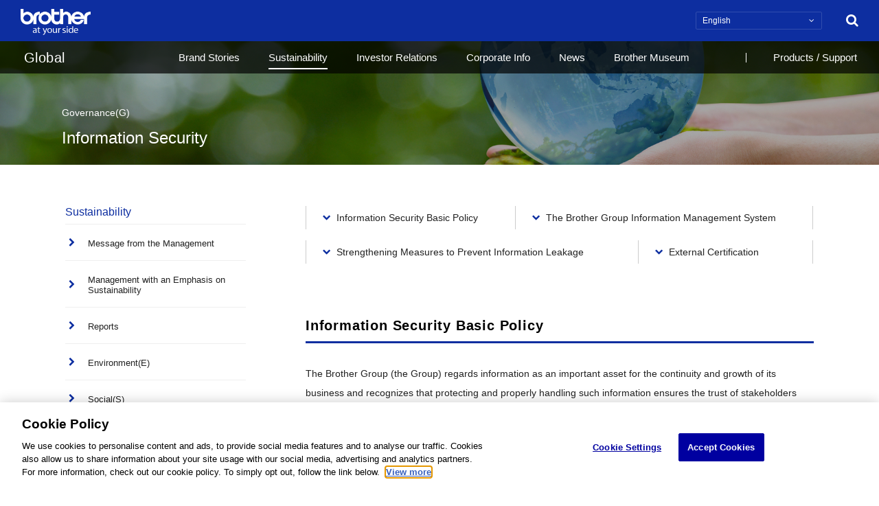

--- FILE ---
content_type: text/html; charset=utf-8
request_url: https://global.brother/en/sustainability/governance/security
body_size: 8285
content:


<!DOCTYPE html>
<html lang="en">

<head prefix="og: http://ogp.me/ns# fb: http://ogp.me/ns/fb# article: http://ogp.me/ns/article#">
    <meta charset="UTF-8">
    <!-- OneTrust Cookies Consent Notice start -->

<script src="https://cdn.cookielaw.org/scripttemplates/otSDKStub.js"  type="text/javascript" charset="UTF-8" data-domain-script="a2dd8e36-131e-433f-931f-d9df42293d5e"></script>
<script type="text/javascript">
function OptanonWrapper() { }
</script>
<!-- OneTrust Cookies Consent Notice end -->
    <title>Information Security | Governance | Sustainability | Brother</title>
    <meta name="viewport" content="width=device-width, user-scalable=yes" />
    <meta name="format-detection" content="telephone=no">

            <link rel="alternate" href="https://global.brother/ja/sustainability/governance/security" hreflang="ja" />

        <meta name="description" content="The Brother Group established the Brother Group Information Management Regulation in conformity with its information security management system (ISMS).">
            <meta name="keywords" content="Brother,brother,Corporate Information,Corporate Governance,ESG,Information Security,Information Security Policy,Information Leakage,ISO27001,ISO/IEC 27001">
    <meta property="og:title" content="Information Security | Governance | Sustainability | Brother">
    <meta property="og:type" content="article">
    <meta property="og:url" content="https://global.brother/en/sustainability/governance/security">
    <meta property="og:image" content="https://global.brother/-/media/global/common/img/ogp/index.ashx" />
        <meta property="og:description" content="The Brother Group established the Brother Group Information Management Regulation in conformity with its information security management system (ISMS).">
    

    <!--[if lte IE 9]><script src="/-/media/global/common/js/ie9.js"></script><![endif]-->
    <!--[if lte IE 8]><script src="/-/media/global/common/js/ie8.js"></script><![endif]-->
    <script src="/-/media/global/common/js/common.js" defer></script>
    

        <link rel="shortcut icon" type="image/vnd.microsoft.icon" href="/-/media/global/common/img/icon/brother_icon.ashx">
            <link rel="apple-touch-icon" sizes="152x152" href="/-/media/global/common/img/icon/apple-touch-icon.ashx">
    <link rel="stylesheet" href="/-/media/global/common/css/common.css">
    <link rel="stylesheet" href="/-/media/global/common/css/print.css" media="print">
    

    <!-- Google Tag Manager -->
<script>(function(w,d,s,l,i){w[l]=w[l]||[];w[l].push({'gtm.start':
new Date().getTime(),event:'gtm.js'});var f=d.getElementsByTagName(s)[0],
j=d.createElement(s),dl=l!='dataLayer'?'&l='+l:'';j.async=true;j.src=
'https://www.googletagmanager.com/gtm.js?id='+i+dl;f.parentNode.insertBefore(j,f);
})(window,document,'script','dataLayer','GTM-N796PDX');</script>
<!-- End Google Tag Manager -->
    

    
</head>

<body id="pagetop">
    <div class="mf_finder_container">
        
<noscript><p class="mod-3003">To use all available functions on this website, JavaScript must be enabled in your browser.</p></noscript>
<!-- Google Tag Manager (noscript) -->
<noscript><iframe src="https://www.googletagmanager.com/ns.html?id=GTM-N796PDX"
height="0" width="0" style="display:none;visibility:hidden"></iframe></noscript>
<!-- End Google Tag Manager (noscript) -->


        
	
	<header class="mod-0101">
		
<div class="bluebar">
    <div class="wrap">
        <p class="logo"><a href="/en"><img src="/-/media/global/common/img/header/logo-brother.ashx" alt="brother at your side" width="170" height="64"></a></p>
        <ul class="menu">
            <li class="item language">
                <a class="for-sp" href="javascript:void(0);"><i class="fa fa-globe"></i></a>
                <select name="language" class="selector for-pc" data-submit-url="/hoge">
                            <option value="/en/sustainability/governance/security" selected>English</option>
                            <option value="/ja/sustainability/governance/security" >日本語</option>

                </select>
            </li>
            <li class="item search"><a href="javascript:void(0);"><i class="fa fa-search icon"></i></a></li>
            <li class="item hamburger for-sp">
                <a href="javascript:void(0);" class="bars">
                    <span class="bar bar-1"></span>
                    <span class="bar bar-2"></span>
                    <span class="bar bar-3"></span>
                </a>
            </li>
        </ul>
    </div>
</div>
<div class="languagelinks">
    <ul class="list">
                <li class="item is-active"><a href="/en/sustainability/governance/security" class="link"><span class="icon"><span class="mark">en</span></span><span class="txt">English</span></a></li>
                <li class="item "><a href="/ja/sustainability/governance/security" class="link"><span class="icon"><span class="mark">ja</span></span><span class="txt">日本語</span></a></li>

    </ul>
</div>
<div class="searchform">
    <div class="wrap">
        <form class="searchform-body" action="/en/search" role="search" method="get">
            <input type="hidden" name="page" value="1">
            <input type="hidden" name="d" value="">
            <input type="hidden" name="doctype" value="all">
            <input type="text" placeholder="" name="q">
            <input type="hidden" name="sort" value="0">
            <input type="hidden" name="pagemax" value="10">
            <input type="hidden" name="imgsize" value="2">
            <button>Search</button>
        </form>
    </div>
</div>

		<!-- <div class="st-notification">
			<div class="st-notification_inner">
				<p class="mod-3001">To customers living with a cat Notice of free inspection with home facsimile</p> <=テキストのみ
				<a href="/ja/" class="mod-6001"><span class="content-wrapper">To customers living with a cat Notice of free inspection with home facsimile</span></a>　<= 通常リンク
				<a href="http://support.brother.co.jp/j/s/support/information/info_fax/index.html" class="mod-6001" target="_blank"><span class="content-wrapper">To customers living with a cat Notice of free inspection with home facsimile</span></a> <= 別窓リンク
				<a href="#" class="mod-6002"><span class="ico"><img src="/-/media/global/common/img/file/icon-pdf.ashx" alt="[Open PDF File]"></span>PDFファイルにリンクするテキスト（00KB）</a>　<= PDFリンク
			</div>
		</div> -->
<div class="pagelinks">
    <p class="globalmark">
        Global
        <!--<a href="/en">Global</a>-->
    </p>
    <ul class="list">
        <li class="item product"><a href="/en/digest" class="link"
                data-pcmenu-id="digest">Brand Stories</a></li>
        <li class="item"><a href="/en/sustainability" class="link"
                data-pcmenu-id="sustainability">Sustainability</a></li>
        <li class="item"><a href="/en/investor" class="link"
                data-pcmenu-id="investor">Investor Relations</a></li>
        <li class="item"><a href="/en/corporate" class="link"
                data-pcmenu-id="corporate">Corporate Info</a></li>
        <li class="item"><a href="/en/news" class="link"
                data-pcmenu-id="news">News</a></li>
        <li class="item"><a href="/en/museum" class="link"
                data-pcmenu-id="museum">Brother Museum</a></li>
        <li class="item product divide"><a href="/en/gateway" class="link"
                id="g-navi-globalnetwork">Products / Support</a></li>
        <!--  <li class="item product divide"><a href="/en/gateway" class="link" id="g-navi-globalnetwork">Global Network</a></li> -->
        <li class="item for-sp toplink"><a href="/en"
                class="link">Top</a></li>
    </ul>
</div>
<div class="pcmenu">
    <div class="section" data-pcmenu-id="digest">
        <div class="wrap-section"></div>
    </div>
    <div class="section" data-pcmenu-id="sustainability">
        <div class="wrap-section">
            <div class="linkmenus">
                <div class="wrapper">
                    <h2 class="mod-2003"><a class="link"
                            href="/en/sustainability">Sustainability</a></h2>
                    <ul class="mod-6006 four">
                        <li class="item"><a href="/en/sustainability/message"
                                class="mod-6001">Message from the Management</a></li>
                        <li class="item"><a href="/en/sustainability/csr"
                                class="mod-6001">Management with an Emphasis on Sustainability</a></li>
                        <li class="item"><a href="/en/sustainability/report-archive"
                                class="mod-6001">Reports</a></li>
                        <li class="item"><a href="/en/sustainability/eco"
                                class="mod-6001">Environment(E)</a></li>
                        <li class="item"><a href="/en/sustainability/social"
                                class="mod-6001">Social(S)</a></li>
                        <li class="item"><a href="/en/sustainability/governance"
                                class="mod-6001">Governance(G)</a></li>
                        <li class="item"><a href="/en/sustainability/data"
                                class="mod-6001">ESG Data</a></li>
                        <li class="item"><a href="/en/sustainability/table"
                                class="mod-6001">Guideline Comparison Tables</a></li>
                        <li class="item"><a href="/en/sustainability/esg-table"
                                class="mod-6001">ESG Information Index</a></li>
                        <li class="item"><a href="/en/sustainability/group-information"
                                class="mod-6001">Efforts in Various Countries</a></li>
                    </ul>
                </div>
            </div>
        </div>
    </div>
    <div class="section" data-pcmenu-id="investor">
        <div class="wrap-section">
            <div class="linkmenus">
                <!-- <p class="alert"><em class="fa fa-exclamation-triangle icon"></em>Die folgenden Inhalte sind nur in englischer Sprache verf&uuml;gbar.<span class="sub">（以下のコンテンツは、英語表記のみです。）</span></p> -->
                <div class="wrapper">
                    <h2 class="mod-2003"><a class="link"
                            href="/en/investor">Investor Relations</a></h2>
                    <ul class="mod-6006 four">
                        <li class="item"><a href="/en/investor/management"
                                class="mod-6001">Management Policy</a></li>
                        <li class="item"><a href="/en/investor/financial-info"
                                class="mod-6001">Financial Information</a></li>
                        <li class="item"><a href="/en/investor/highlights"
                                class="mod-6001">Financial Highlights</a></li>
                        <li class="item"><a href="/en/investor/business"
                                class="mod-6001">IR Library</a></li>
                        <li class="item"><a href="/en/investor/stockinformation"
                                class="mod-6001">Stock Information</a></li>
                        <li class="item"><a href="/en/investor/schedule"
                                class="mod-6001">IR Schedule</a></li>
                        <li class="item"><a href="/en/investor/news"
                                class="mod-6001">IR News</a></li>
                    </ul>
                </div>
            </div>
        </div>
    </div>
    <div class="section" data-pcmenu-id="corporate">
        <div class="wrap-section">
            <div class="linkmenus">
                <div class="wrapper">
                    <h2 class="mod-2003"><a class="link"
                            href="/en/corporate">Corporate Information</a>
                    </h2>
                    <ul class="mod-6006 four">
                        <li class="item"><a href="/en/corporate/profile"
                                class="mod-6001">Corporate Data of Brother Industries, Ltd.</a></li>
                        <li class="item"><a href="/en/corporate/top-message"
                                class="mod-6001">Message from the Management</a></li>
                        <li class="item"><a href="/en/corporate/principle"
                                class="mod-6001">The Brother Group Global Charter</a></li>
                        <li class="item"><a href="/en/corporate/vision"
                                class="mod-6001">Brother Group Vision</a></li>
                        <li class="item"><a href="/en/investor/management/csb"
                                class="mod-6001">Medium-Term Business Strategy</a></li>
                        <li class="item"><a href="/en/corporate/segment"
                                class="mod-6001">Business Segments</a></li>
                        <li class="item"><a href="/en/corporate/network"
                                class="mod-6001">Facilities All over the World</a></li>
                        <li class="item"><a href="/en/corporate/history"
                                class="mod-6001">Brother Group History</a></li>
                        <li class="item"><a href="/en/corporate/technology"
                                class="mod-6001">Product and Technology Timeline</a></li>
                        <li class="item"><a href="/en/corporate/video"
                                class="mod-6001">Corporate Profile Video</a></li>
                        <li class="item"><a href="/en/corporate/pdf"
                                class="mod-6001">Corporate Profile Brochure (PDF)</a></li>
                    </ul>
                </div>
            </div>
        </div>
    </div>
    <div class="section" data-pcmenu-id="news">
        <div class="wrap-section">
            <div class="linkmenus">
                <div class="wrapper">
                    <h2 class="mod-2003"><a class="link"
                            href="/en/news">News</a></h2>
                    <ul class="mod-6006 four">
                        <li class="item"><a href="/en/news/2026"
                                class="mod-6001">News 2026</a></li>
                        <li class="item"><a href="/en/news/2025"
                                class="mod-6001">News 2025</a></li>
                        <li class="item"><a href="/en/news/2024"
                                class="mod-6001">News 2024</a></li>
                        <li class="item"><a href="/en/news/2023"
                                class="mod-6001">News 2023</a></li>
                        <li class="item"><a href="/en/news/2022"
                                class="mod-6001">News 2022</a></li>
                        <li class="item"><a href="/en/news/2021"
                                class="mod-6001">News 2021</a></li>
                        <li class="item"><a href="/en/news/2020"
                                class="mod-6001">News 2020</a></li>
                        <li class="item"><a href="/en/news/2019"
                                class="mod-6001">News 2019</a></li>
                        <li class="item"><a href="/en/news/2018"
                                class="mod-6001">News 2018</a></li>
                        <li class="item"><a href="/en/news/2017"
                                class="mod-6001">News 2017</a></li>
                        <li class="item"><a href="/en/news/2016"
                                class="mod-6001">News 2016</a></li>
                    </ul>
                </div>
            </div>
        </div>
    </div>
    <div class="section" data-pcmenu-id="museum">
        <div class="wrap-section">
            <div class="linkmenus">
                <div class="wrapper">
                    <h2 class="mod-2003"><a class="link"
                            href="/en/museum">Brother Museum</a></h2>
                    <ul class="mod-6006 four">
                        <li class="item"><a href="/en/museum/exhibits"
                                class="mod-6001">Exhibits</a></li>
                        <li class="item"><a href="/en/museum/visit"
                                class="mod-6001">Visit</a></li>
                        <li class="item"><a href="/en/museum/events"
                                class="mod-6001">Events</a></li>
                    </ul>
                </div>
            </div>
        </div>
    </div>
</div>


	</header>
	    <div class="mod-2002">
        <p class="bg"><img src="/-/media/global/sustainability/img/sustainability-sub.ashx" alt="Sustainability"></p>
        <div class="js-mod-6018-clone show-for-lte-tb"></div>
        <div class="content">
                <p class="category"><span class="txt">Governance(G)</span></p>
            <h1 class="hdg"><span class="txt">Information Security</span></h1>
        </div>
    </div>


	<div class="mod-a002">
		<div class="mod-a002__sub-column">
			        <div class="show-for-gte-pc">
            <div class="mod-6018">
                <p class="title"><a class="title__txt" href="/en/sustainability"><span class="txtwrap">Sustainability</span></a></p>
                <div class="lists">
                    <ul class="list1">
                        <li class="list1__item "><a class="list1__txt" href="/en/sustainability/message"><span class="txtwrap">Message from the Management</span></a></li><li class="list1__item "><a class="list1__txt" href="/en/sustainability/csr"><span class="txtwrap">Management with an Emphasis on Sustainability</span></a><div class="lists2"><ul class="list2"><li class="list2__item "><a class="list2__txt" href="/en/sustainability/csr/policy"><span class="txtwrap">Basic Policy on Sustainability</span></a></li><li class="list2__item "><a class="list2__txt" href="/en/sustainability/csr/management"><span class="txtwrap">Promotion of Management with an Emphasis on Sustainability</span></a></li><li class="list2__item "><a class="list2__txt" href="/en/sustainability/csr/materiality"><span class="txtwrap">Materiality (Priority Social Issues)</span></a></li><li class="list2__item "><a class="list2__txt" href="/en/sustainability/csr/value"><span class="txtwrap">Value Creation Activities</span></a><div class="lists3"><ul class="list3"><li class="list3__item "><a class="list3__txt" href="/en/sustainability/csr/value/customer"><span class="txtwrap">&quot;Value&quot; Chain Starting with Customers</span></a></li><li class="list3__item "><a class="list3__txt" href="/en/sustainability/csr/value/demand"><span class="txtwrap">Product Planning, Research and Development</span></a></li><li class="list3__item "><a class="list3__txt" href="/en/sustainability/csr/value/concurrent"><span class="txtwrap">Development Design, Production Engineering</span></a></li><li class="list3__item "><a class="list3__txt" href="/en/sustainability/csr/value/supply"><span class="txtwrap">Manufacturing, Distribution, Sales and Service</span></a></li><li class="list3__item "><a class="list3__txt" href="/en/sustainability/csr/value/patent"><span class="txtwrap">Intellectual Property</span></a></li></ul></div></li><li class="list2__item "><a class="list2__txt" href="/en/sustainability/csr/csr-principle"><span class="txtwrap">The Brother Group Principles of Social Responsibility</span></a></li><li class="list2__item "><a class="list2__txt" href="/en/sustainability/csr/stakeholder"><span class="txtwrap">Stakeholder Engagement</span></a></li><li class="list2__item "><a class="list2__txt" href="/en/sustainability/csr/initiative"><span class="txtwrap">Participation in External Initiatives</span></a></li><li class="list2__item "><a class="list2__txt" href="/en/sustainability/csr/evaluation"><span class="txtwrap">Evaluation by External Entities</span></a></li></ul></div></li><li class="list1__item "><a class="list1__txt" href="/en/sustainability/report-archive"><span class="txtwrap">Reports</span></a><div class="lists2"><ul class="list2"><li class="list2__item "><a class="list2__txt" href="/en/sustainability/report-archive/bir"><span class="txtwrap">Integrated Report</span></a></li><li class="list2__item "><a class="list2__txt" href="/en/sustainability/report-archive/bcr"><span class="txtwrap">Brother Communication Report PDF Download</span></a></li><li class="list2__item "><a class="list2__txt" href="/en/sustainability/report-archive/download"><span class="txtwrap">Sustainability Website PDF Download</span></a></li></ul></div></li><li class="list1__item "><a class="list1__txt" href="/en/sustainability/eco"><span class="txtwrap">Environment(E)</span></a><div class="lists2"><ul class="list2"><li class="list2__item "><a class="list2__txt" href="/en/sustainability/eco/policy"><span class="txtwrap"> Brother Group's Environmental Policy and Environmental Vision 2050</span></a></li><li class="list2__item "><a class="list2__txt" href="/en/sustainability/eco/management"><span class="txtwrap">Environmental Management Framework</span></a></li><li class="list2__item "><a class="list2__txt" href="/en/sustainability/eco/cc"><span class="txtwrap">Task Force on Climate-related Financial Disclosures (TCFD)</span></a></li><li class="list2__item "><a class="list2__txt" href="/en/sustainability/eco/tnfd"><span class="txtwrap">Taskforce on Nature-related Financial Disclosures (TNFD)</span></a></li><li class="list2__item "><a class="list2__txt" href="/en/sustainability/eco/co2"><span class="txtwrap">Reduction of CO<sub>2</sub> Emissions</span></a></li><li class="list2__item "><a class="list2__txt" href="/en/sustainability/eco/resource-circulation"><span class="txtwrap">Resource Circulation and Waste Reduction</span></a></li><li class="list2__item "><a class="list2__txt" href="/en/sustainability/eco/biodiversity"><span class="txtwrap">Biodiversity Conservation</span></a></li><li class="list2__item "><a class="list2__txt" href="/en/sustainability/eco/pollution"><span class="txtwrap">Pollution Prevention and Chemical Substance Management</span></a></li><li class="list2__item "><a class="list2__txt" href="/en/sustainability/eco/product"><span class="txtwrap">Creating Eco-Conscious Products</span></a><div class="lists3"><ul class="list3"><li class="list3__item "><a class="list3__txt" href="/en/sustainability/eco/product/regulation"><span class="txtwrap">Environmental Compliance of Products</span></a></li><li class="list3__item "><a class="list3__txt" href="/en/sustainability/eco/product/declaration"><span class="txtwrap">Disclosure of Environmental Attributes</span></a></li><li class="list3__item "><a class="list3__txt" href="/en/sustainability/eco/product/supplier"><span class="txtwrap">Collaboration with Suppliers</span></a></li><li class="list3__item "><a class="list3__txt" href="/en/sustainability/eco/product/label"><span class="txtwrap">Acquisition of Environmental Certifications</span></a></li><li class="list3__item "><a class="list3__txt" href="/en/sustainability/eco/product/recycling"><span class="txtwrap">Collection, Remanufacturing and Recycling Efforts in Various Countries</span></a></li></ul></div></li></ul></div></li><li class="list1__item "><a class="list1__txt" href="/en/sustainability/social"><span class="txtwrap">Social(S)</span></a><div class="lists2"><ul class="list2"><li class="list2__item "><a class="list2__txt" href="/en/sustainability/social/human-rights"><span class="txtwrap">Respect for Human Rights</span></a></li><li class="list2__item "><a class="list2__txt" href="/en/sustainability/social/product-security"><span class="txtwrap">Product Information Security and Product Safety</span></a></li><li class="list2__item "><a class="list2__txt" href="/en/sustainability/social/supply-chain"><span class="txtwrap">Responsible Supply Chain</span></a></li><li class="list2__item "><a class="list2__txt" href="/en/sustainability/social/training"><span class="txtwrap">Talent Policy and Development</span></a></li><li class="list2__item "><a class="list2__txt" href="/en/sustainability/social/workplace"><span class="txtwrap">Comfortable Working Environment</span></a></li><li class="list2__item "><a class="list2__txt" href="/en/sustainability/social/diversified"><span class="txtwrap">Respect for Diversity</span></a></li><li class="list2__item "><a class="list2__txt" href="/en/sustainability/social/safety"><span class="txtwrap">Safety, Health and Disaster Prevention</span></a></li><li class="list2__item "><a class="list2__txt" href="/en/sustainability/social/health"><span class="txtwrap">Promotion of Health and Productivity Management</span></a></li><li class="list2__item "><a class="list2__txt" href="/en/sustainability/social/contribution"><span class="txtwrap">Social Contribution</span></a><div class="lists3"><ul class="list3"><li class="list3__item "><a class="list3__txt" href="/en/sustainability/social/contribution/local"><span class="txtwrap">Examples of Social Contribution Activities</span></a></li></ul></div></li></ul></div></li><li class="list1__item "><a class="list1__txt" href="/en/sustainability/governance"><span class="txtwrap">Governance(G)</span></a><div class="lists2"><ul class="list2"><li class="list2__item "><a class="list2__txt" href="/en/sustainability/governance/corporate"><span class="txtwrap">Corporate Governance</span></a></li><li class="list2__item "><a class="list2__txt" href="/en/sustainability/governance/structure"><span class="txtwrap">Corporate Governance Structure</span></a></li><li class="list2__item "><a class="list2__txt" href="/en/sustainability/governance/roundtable"><span class="txtwrap">Outside Directors' Round Table</span></a></li><li class="list2__item "><a class="list2__txt" href="/en/sustainability/governance/control"><span class="txtwrap">Risk Management and Internal Control</span></a></li><li class="list2__item is-active"><a class="list2__txt" href="/en/sustainability/governance/security"><span class="txtwrap">Information Security</span></a></li><li class="list2__item "><a class="list2__txt" href="/en/sustainability/governance/compliance"><span class="txtwrap">Compliance and Anti-Corruption</span></a></li><li class="list2__item "><a class="list2__txt" href="/en/sustainability/governance/tax-compliance"><span class="txtwrap">Tax Compliance Policy</span></a></li></ul></div></li><li class="list1__item "><a class="list1__txt" href="/en/sustainability/data"><span class="txtwrap">ESG Data</span></a></li><li class="list1__item "><a class="list1__txt" href="/en/sustainability/table"><span class="txtwrap">Guideline Comparison Tables</span></a><div class="lists2"><ul class="list2"><li class="list2__item "><a class="list2__txt" href="/en/sustainability/table/gri"><span class="txtwrap">GRI Content Index</span></a></li><li class="list2__item "><a class="list2__txt" href="/en/sustainability/table/gc"><span class="txtwrap">United Nations Global Compact Comparison Table</span></a></li></ul></div></li><li class="list1__item "><a class="list1__txt" href="/en/sustainability/esg-table"><span class="txtwrap">ESG Information Index</span></a></li><li class="list1__item "><a class="list1__txt" href="/en/sustainability/group-information"><span class="txtwrap">Efforts in Various Countries</span></a></li>
                    </ul>
                </div>
            </div>
        </div>


			
		</div>
		<div class="mod-a002__main-column">
			


<div class="mod-6010">
    <ul class="list">
        <li class="item">
            <span class="wrap"><a class="link" href="#information-security">
                    <span class="mod-6001">Information Security Basic Policy</span>
                </a></span>
        </li>
        <li class="item">
            <span class="wrap"><a class="link" href="#information-management">
                    <span class="mod-6001">The Brother Group Information Management System</span>
                </a></span>
        </li>
        <li class="item">
            <span class="wrap"><a class="link" href="#information-leak-prevention">
                    <span class="mod-6001">Strengthening Measures to Prevent Information Leakage</span>
                </a></span>
        </li>
        <li class="item">
            <span class="wrap"><a class="link" href="#external-certification">
                    <span class="mod-6001">External Certification</span>
                </a></span>
        </li>
    </ul>
</div>


    <h2 class="mod-2003" id="information-security">Information Security Basic Policy</h2>
    <div class="mod-a010"><p class="mod-3001">The Brother Group (the Group) regards information as an important asset for the continuity and growth of its business and recognizes that protecting and properly handling such information ensures the trust of stakeholders and compliance with legal requirements. The Group has established and implemented the Information Security Basic Policy (the Basic Policy) so as to protect all of its information assets from various risks.</p>

<h3 class="mod-2004">1. Compliance with laws, regulations, contracts, and the like</h3>
<p class="mod-3001">We shall understand and comply with information security-related laws and regulations of each country and contracts with customers, partner companies, and other parties.</p>

<h3 class="mod-2004">2. Establishment of an information security management system</h3>
<p class="mod-3001">In order to maintain and improve the information security level of the Group, we shall establish internal rules concerning information security and a management system as well as make continuous improvements.</p>

<h3 class="mod-2004">3. Protection of information assets</h3>
<p class="mod-3001">To protect our information assets from various risks, we shall establish standards for information security management and implement appropriate security measures. In addition, we will continuously review the standards and reflect countermeasures against new risks in the standards.</p>

<h3 class="mod-2004">4. Implementation of education on information security</h3>
<p class="mod-3001">In order to ensure that all officers and employees involved in information security can perform their work with information security literacy, we shall thoroughly familiarize them with the Basic Policy and continue to implement education on information security.</p>

<div class="mod-3004">
    <p class="mod-3001">Representative Director &amp; President<br>Brother Industries, Ltd.</p>
</div>

<p class="mod-3001">To ensure that we provide customers with highly safe and secure products so that they can use the purchased products with confidence, we have separately established the Product Information Security Basic Policy.</p>

<ul class="mod-6012">
    <li class="item"><a href="/en/sustainability/social/product-security" class="mod-6001">Product Information Security Basic Policy</a></li>
</ul> </div>
						



<!-- h2 -->
<!-- h2 -->
    <h2 class="mod-2003" id="information-management">The Brother Group Information Management System</h2>
<!-- h3 -->
<!-- TopFree -->
<!-- TopFree -->
    <div class="mod-a010">
        <h3 class="mod-2004"><span class="txt">Information Management Committee</span></h3>
<p>This regulation places the Information Management Committee of Brother Industries, Ltd. (BIL) at the top and clarifies the roles of regional headquarters of Asia, the Americas, Europe, and other regions, as well as Domino, giving them responsibility for information management activities conducted by the subsidiaries under their supervision. This system ensures that decisions made by the Information Management Committee are shared throughout the whole group, and also allows us to grasp the status of information management in the respective subsidiaries.</p>
<p><strong>Information Management Committee Organizational Chart</strong></p>
<div class="mod-7002 large center">
    <p class="img">
        <span class="block">
            <img src="/-/media/global/sustainability/img/governance/security/informationmc-str-en.ashx" alt="informationManagementCommittee_structure_en">
        </span>
    </p>
</div>

<p>The Information Management Committee holds regular meetings twice a year to deliberate on, give instructions on, and approve the following matters within BIL and the Brother Group:</p>
<ol class="mod-4002 sq-brackets-type2">
    <li class="item"><span class="txt">Establishment of information management systems and rules related to information management</span></li>
    <li class="item"><span class="txt"> Annual plans and performance reports for information management activities</span></li>
    <li class="item"><span class="txt">Responses to any serious incidents related to information management</span></li>
</ol>

<h3 class="mod-2004"><span class="txt">Information Management</span></h3>
<p>The Brother Group established the Brother Group Information Management Regulation in conformity with the Information Security Management System (ISMS), considering the proper management and protection of information as the basis of maintaining its management quality. The Group therefore manages a wide range of information handled internally according to the unified security criteria that apply to all Group companies. The criteria divide information into four levels based on its confidentiality and lay down rules on the storage, access, and disposition of information for the respective levels, thereby enhancing the security of the information.</p>
    </div>
<div class="mod-7002 large center">
    <p class="img">
        <span class="block">
                <img src="/-/media/global/sustainability/img/governance/security/security-img01-en.ashx" alt="Four information management levels based on confidentiality">
                    </span>
    </p>
</div>
<!-- BottomFree -->


    <h2 class="mod-2003" id="information-leak-prevention">Strengthening Measures to Prevent Information Leakage</h2>
    <h3 class="mod-2004" >Measures against unauthorized access from outsiders</h3>
    <div class="mod-a010"><p>Regarding unauthorized access invading from outside the company, we detect suspicious access at three stages, which include entrances from the Internet, the corporate intranet, and exits to the Internet, to prevent information leakage. As countermeasures against targeted attacks by e-mail, we, for example, delete suspicious mails at the entrances from the Internet and monitor and delete malicious programs like computer viruses on the corporate intranet. In addition, communication to dangerous servers is blocked at the exits to the Internet, in order to avoid information leakage.</p>
 </div>
						

    <h3 class="mod-2004" >Measures against internal wrongdoings</h3>
    <div class="mod-a010"><p>We issued the rules for the handling of information in the company and have been disseminating them to our employees through e-learning, etc., to prevent the employees from engaging in risky behavior by mistake.<br />
We install security tools to each PC to manage the usage records and inform employees of this management aiming to prevent their wrongdoings.</p>

<ul class="mod-6012">
    <li class="item"><a rel="noopener noreferrer" href="https://web.global.brother/aa/privacy-us-en.html" target="_blank" class="mod-6001">General Privacy Policy</a></li>
</ul> </div>
						

    <h2 class="mod-2003" id="external-certification">External Certification</h2>
    <div class="mod-a010"><p>
    BIL has obtained ISO/IEC 27001 certification, an international standard for information security management systems,
    for the following certification registration scope.
</p>

<div class="mod-8001">
    <table class="tbl">
        <colgroup>
            <col style="width:30%;" />
            <col style="width:70%;" />
        </colgroup>
        <tbody>

            <tr>
                <th>Company name</th>
                <td>Brother Industries, Ltd.</td>
            </tr>
            <tr>
                <th>Certification standard</th>
                <td>ISO/IEC 27001:2022 &#65295; JIS Q 27001:2023</td>
            </tr>
            <tr>
                <th>Certification registration scope</th>
                <td>
                    <ul class="mod-4001 mb0">
                        <li class="item"><span class="txt">The information security management of the Brother Group in
                                MIS Department (Location: Headquarters)</span></li>
                        <li class="item"><span class="txt">The system development and maintenance operations of the
                                service in Printing &amp; Solutions Business (Location: Mizuho Factory)</span></li>
                    </ul>
                </td>
            </tr>
            <tr>
                <th>Certification body</th>
                <td>BSI Group Japan K.K.</td>
            </tr>
            <tr>
                <th>Certification registration No.</th>
                <td>IS 812417</td>
            </tr>
            <tr>
                <th>Registration date</th>
                <td>January 27, 2025 </td>
            </tr>
            <tr>
                <th>Update date</th>
                <td>January 27, 2025</td>
            </tr>
            <tr>
                <th>Expiration date</th>
                <td>January 26, 2028</td>
            </tr>
        </tbody>
    </table>
</div>
 </div>
						
			

		</div><!--mod-a002__main-column-->
	</div>

	<div class="mod-9006">
	</div>

	<div class="mod-SNSButtons">
	<div class="mod-SNSButtons_inner">
		<p>Share This Page</p>
		<ul>
			<li class="mod-SNSButtons_fb"><a href="#"><img src="/-/media/global/common/img/header/facebook.ashx" alt="Facebook" class="icon" width="40" height="40" /><span class="txt">Facebook</span></a></li>
			<li class="mod-SNSButtons_tw"><a href="#"><img src="/-/media/global/common/img/header/x.ashx" alt="X" class="icon" width="40" height="40" /><span class="txt">X</span></a></li>
			<li class="mod-SNSButtons_ln"><a href="#"><img src="/-/media/global/common/img/header/line.ashx" alt="LINE" class="icon" width="41" height="41" /><span class="txt">LINE</span></a></li>
		</ul>
	</div>
</div>


	
<div class="mod-breadCrumble2">
    <div class="mod-breadCrumble2_inner">
        <ul>
                    <li><a class="top" href="/en">HOME</a></li>
                    <li><a class="" href="/en/sustainability">Sustainability</a></li>
                    <li><a class="" href="/en/sustainability/governance">Governance(G)</a></li>

            <li>Information Security</li>
        </ul>
    </div>
</div>


	<div class="st_globalLink">
<div class="st_globalLink_inner">
<p class="st_globalLink_copyright">
<script>document.write("&copy;1995-" + new Date().getFullYear().toString() + " Brother Industries, Ltd. All Rights Reserved.");</script>
</p>
<p class="st_globalLink_network"><a href="/en/gateway" class="link">Global Network</a></p>
</div>
</div>
<div class="st-siteFooter">
<div class="st-siteFooter_inner">
<ul class="st-siteFooter-category">
    <li><a href="/en/copyright">Terms and Conditions</a></li>
    <li><a href="https://web.global.brother/aa/privacy-us-en.html" target="_blank">General Privacy Policy</a></li>
    <li><a href="/en/contact">Contact Us</a></li>
    <li><a href="/en/sitemap">Site Map</a></li>
</ul>

<p class="st-siteFooter_copyright"><small>
<script>document.write("&copy;1995-" + new Date().getFullYear().toString() + " Brother Industries, Ltd. All Rights Reserved.");</script>
</small></p>
<a class="st-backToTopFixed" href="#pagetop" aria-label="To the top on this page" style="display: block;"></a>
</div>
</div>
<!-- OneTrust Cookies Settings button start -->
<button id="ot-sdk-btn" class="ot-sdk-show-settings"> Cookie Settings</button>
<!-- OneTrust Cookies Settings button end -->



    </div>
    
</body>
</html>


--- FILE ---
content_type: text/css
request_url: https://global.brother/-/media/global/common/css/common.css
body_size: 56374
content:
@charset "UTF-8";
/******************************************************************************
██    ██  █████  ██████  ██  █████  ██████  ██      ███████ ███████
██    ██ ██   ██ ██   ██ ██ ██   ██ ██   ██ ██      ██      ██
██    ██ ███████ ██████  ██ ███████ ██████  ██      █████   ███████
 ██  ██  ██   ██ ██   ██ ██ ██   ██ ██   ██ ██      ██           ██
  ████   ██   ██ ██   ██ ██ ██   ██ ██████  ███████ ███████ ███████
******************************************************************************/
/******************************************************************************
██████  ███████ ███    ███
██   ██ ██      ████  ████
██████  █████   ██ ████ ██
██   ██ ██      ██  ██  ██
██   ██ ███████ ██      ██
******************************************************************************/
/******************************************************************************
 ██████  ██████  ██       ██████  ██████  ███████
██      ██    ██ ██      ██    ██ ██   ██ ██
██      ██    ██ ██      ██    ██ ██████  ███████
██      ██    ██ ██      ██    ██ ██   ██      ██
 ██████  ██████  ███████  ██████  ██   ██ ███████
******************************************************************************/
/* サイト内では下記のカラーしか使われていません。 */
/******************************************************************************
███    ███  ██████  ██████  ██    ██ ██      ███████     ███    ███  █████  ██████   ██████  ██ ███    ██       ██████   ██████  ████████ ████████  ██████  ███    ███
████  ████ ██    ██ ██   ██ ██    ██ ██      ██          ████  ████ ██   ██ ██   ██ ██       ██ ████   ██       ██   ██ ██    ██    ██       ██    ██    ██ ████  ████
██ ████ ██ ██    ██ ██   ██ ██    ██ ██      █████ █████ ██ ████ ██ ███████ ██████  ██   ███ ██ ██ ██  ██ █████ ██████  ██    ██    ██       ██    ██    ██ ██ ████ ██
██  ██  ██ ██    ██ ██   ██ ██    ██ ██      ██          ██  ██  ██ ██   ██ ██   ██ ██    ██ ██ ██  ██ ██       ██   ██ ██    ██    ██       ██    ██    ██ ██  ██  ██
██      ██  ██████  ██████   ██████  ███████ ███████     ██      ██ ██   ██ ██   ██  ██████  ██ ██   ████       ██████   ██████     ██       ██     ██████  ██      ██
******************************************************************************/
/* 各モジュールのマージンボトムに設定する大きさは、必ず下記のうちのいずれかになります。 */
/******************************************************************************
██████  ██████  ███████  █████  ██   ██ ██████   ██████  ██ ███    ██ ████████ ███████
██   ██ ██   ██ ██      ██   ██ ██  ██  ██   ██ ██    ██ ██ ████   ██    ██    ██
██████  ██████  █████   ███████ █████   ██████  ██    ██ ██ ██ ██  ██    ██    ███████
██   ██ ██   ██ ██      ██   ██ ██  ██  ██      ██    ██ ██ ██  ██ ██    ██         ██
██████  ██   ██ ███████ ██   ██ ██   ██ ██       ██████  ██ ██   ████    ██    ███████
******************************************************************************/
/*
███████ ████████  ██████
██         ██    ██
█████      ██    ██
██         ██    ██
███████    ██     ██████
*/
/* コンテンツ幅 */
/*
██████  ███████ ███████ ███████ ████████
██   ██ ██      ██      ██         ██
██████  █████   ███████ █████      ██
██   ██ ██           ██ ██         ██
██   ██ ███████ ███████ ███████    ██
*/
/*!
 * ress.css • v1.2.2
 * MIT License
 * github.com/filipelinhares/ress
 */
html {
  box-sizing: border-box;
  overflow-y: scroll;
  -webkit-text-size-adjust: 100%; }

*, :after, :before {
  background-repeat: no-repeat;
  box-sizing: inherit; }

:after, :before {
  text-decoration: inherit;
  vertical-align: inherit; }

* {
  padding: 0;
  margin: 0; }

audio:not([controls]) {
  display: none;
  height: 0; }

hr {
  overflow: visible; }

article, aside, details, figcaption, figure, footer, header, main, menu, nav, section, summary {
  display: block; }

summary {
  display: list-item; }

small {
  font-size: 80%; }

[hidden], template {
  display: none; }

abbr[title] {
  border-bottom: 1px dotted;
  text-decoration: none; }

a {
  background-color: transparent;
  -webkit-text-decoration-skip: objects; }

a:active, a:hover {
  outline-width: 0; }

code, kbd, pre, samp {
  font-family: monospace,monospace; }

b, strong {
  font-weight: bolder; }

dfn {
  font-style: italic; }

mark {
  background-color: #ff0;
  color: #000; }

sub, sup {
  font-size: 75%;
  line-height: 0;
  position: relative;
  vertical-align: baseline; }

sub {
  bottom: -.25em; }

sup {
  top: -.5em; }

input {
  border-radius: 0; }

[role=button], [type=button], [type=reset], [type=submit], button {
  cursor: pointer; }

[disabled] {
  cursor: default; }

[type=number] {
  width: auto; }

[type=search] {
  -webkit-appearance: textfield; }

[type=search]::-webkit-search-cancel-button, [type=search]::-webkit-search-decoration {
  -webkit-appearance: none; }

textarea {
  overflow: auto;
  resize: vertical; }

button, input, optgroup, select, textarea {
  font: inherit; }

optgroup {
  font-weight: 700; }

button {
  overflow: visible; }

[type=button]::-moz-focus-inner, [type=reset]::-moz-focus-inner, [type=submit]::-moz-focus-inner, button::-moz-focus-inner {
  border-style: 0;
  padding: 0; }

[type=button]::-moz-focus-inner, [type=reset]::-moz-focus-inner, [type=submit]::-moz-focus-inner, button:-moz-focusring {
  outline: 1px dotted ButtonText; }

[type=reset], [type=submit], button, html [type=button] {
  -webkit-appearance: button; }

button, select {
  text-transform: none; }

button, input, select, textarea {
  background-color: transparent;
  border-style: none;
  color: inherit; }

select {
  -moz-appearance: none;
  -webkit-appearance: none; }

select::-ms-expand {
  display: none; }

select::-ms-value {
  color: currentColor; }

legend {
  border: 0;
  color: inherit;
  display: table;
  max-width: 100%;
  white-space: normal; }

::-webkit-file-upload-button {
  -webkit-appearance: button;
  font: inherit; }

[type=search] {
  -webkit-appearance: textfield;
  outline-offset: -2px; }

img {
  border-style: none; }

progress {
  vertical-align: baseline; }

svg:not(:root) {
  overflow: hidden; }

audio, canvas, progress, video {
  display: inline-block; }

@media screen {
  [hidden~=screen] {
    display: inherit; }
  [hidden~=screen]:not(:active):not(:focus):not(:target) {
    position: absolute !important;
    clip: rect(0 0 0 0) !important; } }

[aria-busy=true] {
  cursor: progress; }

[aria-controls] {
  cursor: pointer; }

[aria-disabled] {
  cursor: default; }

::selection {
  background-color: #b3d4fc;
  color: #000;
  text-shadow: none; }

/*
██████   █████  ███████ ███████
██   ██ ██   ██ ██      ██
██████  ███████ ███████ █████
██   ██ ██   ██      ██ ██
██████  ██   ██ ███████ ███████
*/
html {
  font-size: 100%;
  font-family: Arial, Helvetica, "Meiryo", "メイリオ", "游ゴシック", YuGothic, "Hiragino Kaku Gothic ProN", "ヒラギノ角ゴ ProN W3", sans-serif;
  background: #fff;
  -webkit-font-smoothing: antialiased; }

/*
███████  ██████  ███    ██ ████████  █████  ██     ██ ███████ ███████  ██████  ███    ███ ███████
██      ██    ██ ████   ██    ██    ██   ██ ██     ██ ██      ██      ██    ██ ████  ████ ██
█████   ██    ██ ██ ██  ██    ██    ███████ ██  █  ██ █████   ███████ ██    ██ ██ ████ ██ █████
██      ██    ██ ██  ██ ██    ██    ██   ██ ██ ███ ██ ██           ██ ██    ██ ██  ██  ██ ██
██       ██████  ██   ████    ██    ██   ██  ███ ███  ███████ ███████  ██████  ██      ██ ███████
*/
/*!
*  Font Awesome 4.7.0 by @davegandy - http://fontawesome.io - @fontawesome
*  License - http://fontawesome.io/license (Font: SIL OFL 1.1, CSS: MIT License)
*/
/* FONT PATH
* -------------------------- */
.fa.fa-pull-left, .fa.pull-left {
  margin-right: .3em; }

.fa, .fa-stack {
  display: inline-block; }

.fa-fw, .fa-li {
  text-align: center; }

@font-face {
  font-family: FontAwesome;
  src: url(/-/media/global/common/font/fontawesome-webfont-eot.eot?v=4.7.0);
  src: url(/-/media/global/common/font/fontawesome-webfont-eot.eot?#iefix&v=4.7.0) format("embedded-opentype"), url(/-/media/global/common/font/fontawesome-webfont-woff2.woff2?v=4.7.0) format("woff2"), url(/-/media/global/common/font/fontawesome-webfont-woff.woff?v=4.7.0) format("woff"), url(/-/media/global/common/font/fontawesome-webfont-ttf.ttf?v=4.7.0) format("truetype"), url(/-/media/global/common/font/fontawesome-webfont-svg.svg?v=4.7.0#fontawesomeregular) format("svg");
  font-weight: 400;
  font-style: normal; }

.fa {
  font: normal normal normal 14px/1 FontAwesome;
  font-size: inherit;
  text-rendering: auto;
  -webkit-font-smoothing: antialiased;
  -moz-osx-font-smoothing: grayscale; }

.fa-lg {
  font-size: 1.33333333em;
  line-height: .75em;
  vertical-align: -15%; }

.fa-2x {
  font-size: 2em; }

.fa-3x {
  font-size: 3em; }

.fa-4x {
  font-size: 4em; }

.fa-5x {
  font-size: 5em; }

.fa-fw {
  width: 1.28571429em; }

.fa-ul {
  padding-left: 0;
  margin-left: 2.14285714em;
  list-style-type: none; }

.fa.fa-pull-right, .fa.pull-right {
  margin-left: .3em; }

.fa-ul > li {
  position: relative; }

.fa-li {
  position: absolute;
  left: -2.14285714em;
  width: 2.14285714em;
  top: .14285714em; }

.fa-li.fa-lg {
  left: -1.85714286em; }

.fa-border {
  padding: .2em .25em .15em;
  border: .08em solid #eee;
  border-radius: .1em; }

.fa-pull-left {
  float: left; }

.fa-pull-right, .pull-right {
  float: right; }

.pull-left {
  float: left; }

.fa-spin {
  -webkit-animation: fa-spin 2s infinite linear;
  animation: fa-spin 2s infinite linear; }

.fa-pulse {
  -webkit-animation: fa-spin 1s infinite steps(8);
  animation: fa-spin 1s infinite steps(8); }

@-webkit-keyframes fa-spin {
  0% {
    -webkit-transform: rotate(0);
    transform: rotate(0); }
  100% {
    -webkit-transform: rotate(359deg);
    transform: rotate(359deg); } }

@keyframes fa-spin {
  0% {
    -webkit-transform: rotate(0);
    transform: rotate(0); }
  100% {
    -webkit-transform: rotate(359deg);
    transform: rotate(359deg); } }

.fa-rotate-90 {
  -ms-filter: "progid:DXImageTransform.Microsoft.BasicImage(rotation=1)";
  -webkit-transform: rotate(90deg);
  -ms-transform: rotate(90deg);
  transform: rotate(90deg); }

.fa-rotate-180 {
  -ms-filter: "progid:DXImageTransform.Microsoft.BasicImage(rotation=2)";
  -webkit-transform: rotate(180deg);
  -ms-transform: rotate(180deg);
  transform: rotate(180deg); }

.fa-rotate-270 {
  -ms-filter: "progid:DXImageTransform.Microsoft.BasicImage(rotation=3)";
  -webkit-transform: rotate(270deg);
  -ms-transform: rotate(270deg);
  transform: rotate(270deg); }

.fa-flip-horizontal {
  -ms-filter: "progid:DXImageTransform.Microsoft.BasicImage(rotation=0, mirror=1)";
  -webkit-transform: scale(-1, 1);
  -ms-transform: scale(-1, 1);
  transform: scale(-1, 1); }

.fa-flip-vertical {
  -ms-filter: "progid:DXImageTransform.Microsoft.BasicImage(rotation=2, mirror=1)";
  -webkit-transform: scale(1, -1);
  -ms-transform: scale(1, -1);
  transform: scale(1, -1); }

:root .fa-flip-horizontal, :root .fa-flip-vertical, :root .fa-rotate-180, :root .fa-rotate-270, :root .fa-rotate-90 {
  -webkit-filter: none;
          filter: none; }

.fa-stack {
  position: relative;
  width: 2em;
  height: 2em;
  line-height: 2em;
  vertical-align: middle; }

.fa-stack-1x, .fa-stack-2x {
  position: absolute;
  left: 0;
  width: 100%;
  text-align: center; }

.fa-stack-1x {
  line-height: inherit; }

.fa-stack-2x {
  font-size: 2em; }

.fa-inverse {
  color: #fff; }

.fa-glass:before {
  content: "\f000"; }

.fa-music:before {
  content: "\f001"; }

.fa-search:before {
  content: "\f002"; }

.fa-envelope-o:before {
  content: "\f003"; }

.fa-heart:before {
  content: "\f004"; }

.fa-star:before {
  content: "\f005"; }

.fa-star-o:before {
  content: "\f006"; }

.fa-user:before {
  content: "\f007"; }

.fa-film:before {
  content: "\f008"; }

.fa-th-large:before {
  content: "\f009"; }

.fa-th:before {
  content: "\f00a"; }

.fa-th-list:before {
  content: "\f00b"; }

.fa-check:before {
  content: "\f00c"; }

.fa-close:before, .fa-remove:before, .fa-times:before {
  content: "\f00d"; }

.fa-search-plus:before {
  content: "\f00e"; }

.fa-search-minus:before {
  content: "\f010"; }

.fa-power-off:before {
  content: "\f011"; }

.fa-signal:before {
  content: "\f012"; }

.fa-cog:before, .fa-gear:before {
  content: "\f013"; }

.fa-trash-o:before {
  content: "\f014"; }

.fa-home:before {
  content: "\f015"; }

.fa-file-o:before {
  content: "\f016"; }

.fa-clock-o:before {
  content: "\f017"; }

.fa-road:before {
  content: "\f018"; }

.fa-download:before {
  content: "\f019"; }

.fa-arrow-circle-o-down:before {
  content: "\f01a"; }

.fa-arrow-circle-o-up:before {
  content: "\f01b"; }

.fa-inbox:before {
  content: "\f01c"; }

.fa-play-circle-o:before {
  content: "\f01d"; }

.fa-repeat:before, .fa-rotate-right:before {
  content: "\f01e"; }

.fa-refresh:before {
  content: "\f021"; }

.fa-list-alt:before {
  content: "\f022"; }

.fa-lock:before {
  content: "\f023"; }

.fa-flag:before {
  content: "\f024"; }

.fa-headphones:before {
  content: "\f025"; }

.fa-volume-off:before {
  content: "\f026"; }

.fa-volume-down:before {
  content: "\f027"; }

.fa-volume-up:before {
  content: "\f028"; }

.fa-qrcode:before {
  content: "\f029"; }

.fa-barcode:before {
  content: "\f02a"; }

.fa-tag:before {
  content: "\f02b"; }

.fa-tags:before {
  content: "\f02c"; }

.fa-book:before {
  content: "\f02d"; }

.fa-bookmark:before {
  content: "\f02e"; }

.fa-print:before {
  content: "\f02f"; }

.fa-camera:before {
  content: "\f030"; }

.fa-font:before {
  content: "\f031"; }

.fa-bold:before {
  content: "\f032"; }

.fa-italic:before {
  content: "\f033"; }

.fa-text-height:before {
  content: "\f034"; }

.fa-text-width:before {
  content: "\f035"; }

.fa-align-left:before {
  content: "\f036"; }

.fa-align-center:before {
  content: "\f037"; }

.fa-align-right:before {
  content: "\f038"; }

.fa-align-justify:before {
  content: "\f039"; }

.fa-list:before {
  content: "\f03a"; }

.fa-dedent:before, .fa-outdent:before {
  content: "\f03b"; }

.fa-indent:before {
  content: "\f03c"; }

.fa-video-camera:before {
  content: "\f03d"; }

.fa-image:before, .fa-photo:before, .fa-picture-o:before {
  content: "\f03e"; }

.fa-pencil:before {
  content: "\f040"; }

.fa-map-marker:before {
  content: "\f041"; }

.fa-adjust:before {
  content: "\f042"; }

.fa-tint:before {
  content: "\f043"; }

.fa-edit:before, .fa-pencil-square-o:before {
  content: "\f044"; }

.fa-share-square-o:before {
  content: "\f045"; }

.fa-check-square-o:before {
  content: "\f046"; }

.fa-arrows:before {
  content: "\f047"; }

.fa-step-backward:before {
  content: "\f048"; }

.fa-fast-backward:before {
  content: "\f049"; }

.fa-backward:before {
  content: "\f04a"; }

.fa-play:before {
  content: "\f04b"; }

.fa-pause:before {
  content: "\f04c"; }

.fa-stop:before {
  content: "\f04d"; }

.fa-forward:before {
  content: "\f04e"; }

.fa-fast-forward:before {
  content: "\f050"; }

.fa-step-forward:before {
  content: "\f051"; }

.fa-eject:before {
  content: "\f052"; }

.fa-chevron-left:before {
  content: "\f053"; }

.fa-chevron-right:before {
  content: "\f054"; }

.fa-plus-circle:before {
  content: "\f055"; }

.fa-minus-circle:before {
  content: "\f056"; }

.fa-times-circle:before {
  content: "\f057"; }

.fa-check-circle:before {
  content: "\f058"; }

.fa-question-circle:before {
  content: "\f059"; }

.fa-info-circle:before {
  content: "\f05a"; }

.fa-crosshairs:before {
  content: "\f05b"; }

.fa-times-circle-o:before {
  content: "\f05c"; }

.fa-check-circle-o:before {
  content: "\f05d"; }

.fa-ban:before {
  content: "\f05e"; }

.fa-arrow-left:before {
  content: "\f060"; }

.fa-arrow-right:before {
  content: "\f061"; }

.fa-arrow-up:before {
  content: "\f062"; }

.fa-arrow-down:before {
  content: "\f063"; }

.fa-mail-forward:before, .fa-share:before {
  content: "\f064"; }

.fa-expand:before {
  content: "\f065"; }

.fa-compress:before {
  content: "\f066"; }

.fa-plus:before {
  content: "\f067"; }

.fa-minus:before {
  content: "\f068"; }

.fa-asterisk:before {
  content: "\f069"; }

.fa-exclamation-circle:before {
  content: "\f06a"; }

.fa-gift:before {
  content: "\f06b"; }

.fa-leaf:before {
  content: "\f06c"; }

.fa-fire:before {
  content: "\f06d"; }

.fa-eye:before {
  content: "\f06e"; }

.fa-eye-slash:before {
  content: "\f070"; }

.fa-exclamation-triangle:before, .fa-warning:before {
  content: "\f071"; }

.fa-plane:before {
  content: "\f072"; }

.fa-calendar:before {
  content: "\f073"; }

.fa-random:before {
  content: "\f074"; }

.fa-comment:before {
  content: "\f075"; }

.fa-magnet:before {
  content: "\f076"; }

.fa-chevron-up:before {
  content: "\f077"; }

.fa-chevron-down:before {
  content: "\f078"; }

.fa-retweet:before {
  content: "\f079"; }

.fa-shopping-cart:before {
  content: "\f07a"; }

.fa-folder:before {
  content: "\f07b"; }

.fa-folder-open:before {
  content: "\f07c"; }

.fa-arrows-v:before {
  content: "\f07d"; }

.fa-arrows-h:before {
  content: "\f07e"; }

.fa-bar-chart-o:before, .fa-bar-chart:before {
  content: "\f080"; }

.fa-twitter-square:before {
  content: "\f081"; }

.fa-facebook-square:before {
  content: "\f082"; }

.fa-camera-retro:before {
  content: "\f083"; }

.fa-key:before {
  content: "\f084"; }

.fa-cogs:before, .fa-gears:before {
  content: "\f085"; }

.fa-comments:before {
  content: "\f086"; }

.fa-thumbs-o-up:before {
  content: "\f087"; }

.fa-thumbs-o-down:before {
  content: "\f088"; }

.fa-star-half:before {
  content: "\f089"; }

.fa-heart-o:before {
  content: "\f08a"; }

.fa-sign-out:before {
  content: "\f08b"; }

.fa-linkedin-square:before {
  content: "\f08c"; }

.fa-thumb-tack:before {
  content: "\f08d"; }

.fa-external-link:before {
  content: "\f08e"; }

.fa-sign-in:before {
  content: "\f090"; }

.fa-trophy:before {
  content: "\f091"; }

.fa-github-square:before {
  content: "\f092"; }

.fa-upload:before {
  content: "\f093"; }

.fa-lemon-o:before {
  content: "\f094"; }

.fa-phone:before {
  content: "\f095"; }

.fa-square-o:before {
  content: "\f096"; }

.fa-bookmark-o:before {
  content: "\f097"; }

.fa-phone-square:before {
  content: "\f098"; }

.fa-twitter:before {
  content: "\f099"; }

.fa-facebook-f:before, .fa-facebook:before {
  content: "\f09a"; }

.fa-github:before {
  content: "\f09b"; }

.fa-unlock:before {
  content: "\f09c"; }

.fa-credit-card:before {
  content: "\f09d"; }

.fa-feed:before, .fa-rss:before {
  content: "\f09e"; }

.fa-hdd-o:before {
  content: "\f0a0"; }

.fa-bullhorn:before {
  content: "\f0a1"; }

.fa-bell:before {
  content: "\f0f3"; }

.fa-certificate:before {
  content: "\f0a3"; }

.fa-hand-o-right:before {
  content: "\f0a4"; }

.fa-hand-o-left:before {
  content: "\f0a5"; }

.fa-hand-o-up:before {
  content: "\f0a6"; }

.fa-hand-o-down:before {
  content: "\f0a7"; }

.fa-arrow-circle-left:before {
  content: "\f0a8"; }

.fa-arrow-circle-right:before {
  content: "\f0a9"; }

.fa-arrow-circle-up:before {
  content: "\f0aa"; }

.fa-arrow-circle-down:before {
  content: "\f0ab"; }

.fa-globe:before {
  content: "\f0ac"; }

.fa-wrench:before {
  content: "\f0ad"; }

.fa-tasks:before {
  content: "\f0ae"; }

.fa-filter:before {
  content: "\f0b0"; }

.fa-briefcase:before {
  content: "\f0b1"; }

.fa-arrows-alt:before {
  content: "\f0b2"; }

.fa-group:before, .fa-users:before {
  content: "\f0c0"; }

.fa-chain:before, .fa-link:before {
  content: "\f0c1"; }

.fa-cloud:before {
  content: "\f0c2"; }

.fa-flask:before {
  content: "\f0c3"; }

.fa-cut:before, .fa-scissors:before {
  content: "\f0c4"; }

.fa-copy:before, .fa-files-o:before {
  content: "\f0c5"; }

.fa-paperclip:before {
  content: "\f0c6"; }

.fa-floppy-o:before, .fa-save:before {
  content: "\f0c7"; }

.fa-square:before {
  content: "\f0c8"; }

.fa-bars:before, .fa-navicon:before, .fa-reorder:before {
  content: "\f0c9"; }

.fa-list-ul:before {
  content: "\f0ca"; }

.fa-list-ol:before {
  content: "\f0cb"; }

.fa-strikethrough:before {
  content: "\f0cc"; }

.fa-underline:before {
  content: "\f0cd"; }

.fa-table:before {
  content: "\f0ce"; }

.fa-magic:before {
  content: "\f0d0"; }

.fa-truck:before {
  content: "\f0d1"; }

.fa-pinterest:before {
  content: "\f0d2"; }

.fa-pinterest-square:before {
  content: "\f0d3"; }

.fa-google-plus-square:before {
  content: "\f0d4"; }

.fa-google-plus:before {
  content: "\f0d5"; }

.fa-money:before {
  content: "\f0d6"; }

.fa-caret-down:before {
  content: "\f0d7"; }

.fa-caret-up:before {
  content: "\f0d8"; }

.fa-caret-left:before {
  content: "\f0d9"; }

.fa-caret-right:before {
  content: "\f0da"; }

.fa-columns:before {
  content: "\f0db"; }

.fa-sort:before, .fa-unsorted:before {
  content: "\f0dc"; }

.fa-sort-desc:before, .fa-sort-down:before {
  content: "\f0dd"; }

.fa-sort-asc:before, .fa-sort-up:before {
  content: "\f0de"; }

.fa-envelope:before {
  content: "\f0e0"; }

.fa-linkedin:before {
  content: "\f0e1"; }

.fa-rotate-left:before, .fa-undo:before {
  content: "\f0e2"; }

.fa-gavel:before, .fa-legal:before {
  content: "\f0e3"; }

.fa-dashboard:before, .fa-tachometer:before {
  content: "\f0e4"; }

.fa-comment-o:before {
  content: "\f0e5"; }

.fa-comments-o:before {
  content: "\f0e6"; }

.fa-bolt:before, .fa-flash:before {
  content: "\f0e7"; }

.fa-sitemap:before {
  content: "\f0e8"; }

.fa-umbrella:before {
  content: "\f0e9"; }

.fa-clipboard:before, .fa-paste:before {
  content: "\f0ea"; }

.fa-lightbulb-o:before {
  content: "\f0eb"; }

.fa-exchange:before {
  content: "\f0ec"; }

.fa-cloud-download:before {
  content: "\f0ed"; }

.fa-cloud-upload:before {
  content: "\f0ee"; }

.fa-user-md:before {
  content: "\f0f0"; }

.fa-stethoscope:before {
  content: "\f0f1"; }

.fa-suitcase:before {
  content: "\f0f2"; }

.fa-bell-o:before {
  content: "\f0a2"; }

.fa-coffee:before {
  content: "\f0f4"; }

.fa-cutlery:before {
  content: "\f0f5"; }

.fa-file-text-o:before {
  content: "\f0f6"; }

.fa-building-o:before {
  content: "\f0f7"; }

.fa-hospital-o:before {
  content: "\f0f8"; }

.fa-ambulance:before {
  content: "\f0f9"; }

.fa-medkit:before {
  content: "\f0fa"; }

.fa-fighter-jet:before {
  content: "\f0fb"; }

.fa-beer:before {
  content: "\f0fc"; }

.fa-h-square:before {
  content: "\f0fd"; }

.fa-plus-square:before {
  content: "\f0fe"; }

.fa-angle-double-left:before {
  content: "\f100"; }

.fa-angle-double-right:before {
  content: "\f101"; }

.fa-angle-double-up:before {
  content: "\f102"; }

.fa-angle-double-down:before {
  content: "\f103"; }

.fa-angle-left:before {
  content: "\f104"; }

.fa-angle-right:before {
  content: "\f105"; }

.fa-angle-up:before {
  content: "\f106"; }

.fa-angle-down:before {
  content: "\f107"; }

.fa-desktop:before {
  content: "\f108"; }

.fa-laptop:before {
  content: "\f109"; }

.fa-tablet:before {
  content: "\f10a"; }

.fa-mobile-phone:before, .fa-mobile:before {
  content: "\f10b"; }

.fa-circle-o:before {
  content: "\f10c"; }

.fa-quote-left:before {
  content: "\f10d"; }

.fa-quote-right:before {
  content: "\f10e"; }

.fa-spinner:before {
  content: "\f110"; }

.fa-circle:before {
  content: "\f111"; }

.fa-mail-reply:before, .fa-reply:before {
  content: "\f112"; }

.fa-github-alt:before {
  content: "\f113"; }

.fa-folder-o:before {
  content: "\f114"; }

.fa-folder-open-o:before {
  content: "\f115"; }

.fa-smile-o:before {
  content: "\f118"; }

.fa-frown-o:before {
  content: "\f119"; }

.fa-meh-o:before {
  content: "\f11a"; }

.fa-gamepad:before {
  content: "\f11b"; }

.fa-keyboard-o:before {
  content: "\f11c"; }

.fa-flag-o:before {
  content: "\f11d"; }

.fa-flag-checkered:before {
  content: "\f11e"; }

.fa-terminal:before {
  content: "\f120"; }

.fa-code:before {
  content: "\f121"; }

.fa-mail-reply-all:before, .fa-reply-all:before {
  content: "\f122"; }

.fa-star-half-empty:before, .fa-star-half-full:before, .fa-star-half-o:before {
  content: "\f123"; }

.fa-location-arrow:before {
  content: "\f124"; }

.fa-crop:before {
  content: "\f125"; }

.fa-code-fork:before {
  content: "\f126"; }

.fa-chain-broken:before, .fa-unlink:before {
  content: "\f127"; }

.fa-question:before {
  content: "\f128"; }

.fa-info:before {
  content: "\f129"; }

.fa-exclamation:before {
  content: "\f12a"; }

.fa-superscript:before {
  content: "\f12b"; }

.fa-subscript:before {
  content: "\f12c"; }

.fa-eraser:before {
  content: "\f12d"; }

.fa-puzzle-piece:before {
  content: "\f12e"; }

.fa-microphone:before {
  content: "\f130"; }

.fa-microphone-slash:before {
  content: "\f131"; }

.fa-shield:before {
  content: "\f132"; }

.fa-calendar-o:before {
  content: "\f133"; }

.fa-fire-extinguisher:before {
  content: "\f134"; }

.fa-rocket:before {
  content: "\f135"; }

.fa-maxcdn:before {
  content: "\f136"; }

.fa-chevron-circle-left:before {
  content: "\f137"; }

.fa-chevron-circle-right:before {
  content: "\f138"; }

.fa-chevron-circle-up:before {
  content: "\f139"; }

.fa-chevron-circle-down:before {
  content: "\f13a"; }

.fa-html5:before {
  content: "\f13b"; }

.fa-css3:before {
  content: "\f13c"; }

.fa-anchor:before {
  content: "\f13d"; }

.fa-unlock-alt:before {
  content: "\f13e"; }

.fa-bullseye:before {
  content: "\f140"; }

.fa-ellipsis-h:before {
  content: "\f141"; }

.fa-ellipsis-v:before {
  content: "\f142"; }

.fa-rss-square:before {
  content: "\f143"; }

.fa-play-circle:before {
  content: "\f144"; }

.fa-ticket:before {
  content: "\f145"; }

.fa-minus-square:before {
  content: "\f146"; }

.fa-minus-square-o:before {
  content: "\f147"; }

.fa-level-up:before {
  content: "\f148"; }

.fa-level-down:before {
  content: "\f149"; }

.fa-check-square:before {
  content: "\f14a"; }

.fa-pencil-square:before {
  content: "\f14b"; }

.fa-external-link-square:before {
  content: "\f14c"; }

.fa-share-square:before {
  content: "\f14d"; }

.fa-compass:before {
  content: "\f14e"; }

.fa-caret-square-o-down:before, .fa-toggle-down:before {
  content: "\f150"; }

.fa-caret-square-o-up:before, .fa-toggle-up:before {
  content: "\f151"; }

.fa-caret-square-o-right:before, .fa-toggle-right:before {
  content: "\f152"; }

.fa-eur:before, .fa-euro:before {
  content: "\f153"; }

.fa-gbp:before {
  content: "\f154"; }

.fa-dollar:before, .fa-usd:before {
  content: "\f155"; }

.fa-inr:before, .fa-rupee:before {
  content: "\f156"; }

.fa-cny:before, .fa-jpy:before, .fa-rmb:before, .fa-yen:before {
  content: "\f157"; }

.fa-rouble:before, .fa-rub:before, .fa-ruble:before {
  content: "\f158"; }

.fa-krw:before, .fa-won:before {
  content: "\f159"; }

.fa-bitcoin:before, .fa-btc:before {
  content: "\f15a"; }

.fa-file:before {
  content: "\f15b"; }

.fa-file-text:before {
  content: "\f15c"; }

.fa-sort-alpha-asc:before {
  content: "\f15d"; }

.fa-sort-alpha-desc:before {
  content: "\f15e"; }

.fa-sort-amount-asc:before {
  content: "\f160"; }

.fa-sort-amount-desc:before {
  content: "\f161"; }

.fa-sort-numeric-asc:before {
  content: "\f162"; }

.fa-sort-numeric-desc:before {
  content: "\f163"; }

.fa-thumbs-up:before {
  content: "\f164"; }

.fa-thumbs-down:before {
  content: "\f165"; }

.fa-youtube-square:before {
  content: "\f166"; }

.fa-youtube:before {
  content: "\f167"; }

.fa-xing:before {
  content: "\f168"; }

.fa-xing-square:before {
  content: "\f169"; }

.fa-youtube-play:before {
  content: "\f16a"; }

.fa-dropbox:before {
  content: "\f16b"; }

.fa-stack-overflow:before {
  content: "\f16c"; }

.fa-instagram:before {
  content: "\f16d"; }

.fa-flickr:before {
  content: "\f16e"; }

.fa-adn:before {
  content: "\f170"; }

.fa-bitbucket:before {
  content: "\f171"; }

.fa-bitbucket-square:before {
  content: "\f172"; }

.fa-tumblr:before {
  content: "\f173"; }

.fa-tumblr-square:before {
  content: "\f174"; }

.fa-long-arrow-down:before {
  content: "\f175"; }

.fa-long-arrow-up:before {
  content: "\f176"; }

.fa-long-arrow-left:before {
  content: "\f177"; }

.fa-long-arrow-right:before {
  content: "\f178"; }

.fa-apple:before {
  content: "\f179"; }

.fa-windows:before {
  content: "\f17a"; }

.fa-android:before {
  content: "\f17b"; }

.fa-linux:before {
  content: "\f17c"; }

.fa-dribbble:before {
  content: "\f17d"; }

.fa-skype:before {
  content: "\f17e"; }

.fa-foursquare:before {
  content: "\f180"; }

.fa-trello:before {
  content: "\f181"; }

.fa-female:before {
  content: "\f182"; }

.fa-male:before {
  content: "\f183"; }

.fa-gittip:before, .fa-gratipay:before {
  content: "\f184"; }

.fa-sun-o:before {
  content: "\f185"; }

.fa-moon-o:before {
  content: "\f186"; }

.fa-archive:before {
  content: "\f187"; }

.fa-bug:before {
  content: "\f188"; }

.fa-vk:before {
  content: "\f189"; }

.fa-weibo:before {
  content: "\f18a"; }

.fa-renren:before {
  content: "\f18b"; }

.fa-pagelines:before {
  content: "\f18c"; }

.fa-stack-exchange:before {
  content: "\f18d"; }

.fa-arrow-circle-o-right:before {
  content: "\f18e"; }

.fa-arrow-circle-o-left:before {
  content: "\f190"; }

.fa-caret-square-o-left:before, .fa-toggle-left:before {
  content: "\f191"; }

.fa-dot-circle-o:before {
  content: "\f192"; }

.fa-wheelchair:before {
  content: "\f193"; }

.fa-vimeo-square:before {
  content: "\f194"; }

.fa-try:before, .fa-turkish-lira:before {
  content: "\f195"; }

.fa-plus-square-o:before {
  content: "\f196"; }

.fa-space-shuttle:before {
  content: "\f197"; }

.fa-slack:before {
  content: "\f198"; }

.fa-envelope-square:before {
  content: "\f199"; }

.fa-wordpress:before {
  content: "\f19a"; }

.fa-openid:before {
  content: "\f19b"; }

.fa-bank:before, .fa-institution:before, .fa-university:before {
  content: "\f19c"; }

.fa-graduation-cap:before, .fa-mortar-board:before {
  content: "\f19d"; }

.fa-yahoo:before {
  content: "\f19e"; }

.fa-google:before {
  content: "\f1a0"; }

.fa-reddit:before {
  content: "\f1a1"; }

.fa-reddit-square:before {
  content: "\f1a2"; }

.fa-stumbleupon-circle:before {
  content: "\f1a3"; }

.fa-stumbleupon:before {
  content: "\f1a4"; }

.fa-delicious:before {
  content: "\f1a5"; }

.fa-digg:before {
  content: "\f1a6"; }

.fa-pied-piper-pp:before {
  content: "\f1a7"; }

.fa-pied-piper-alt:before {
  content: "\f1a8"; }

.fa-drupal:before {
  content: "\f1a9"; }

.fa-joomla:before {
  content: "\f1aa"; }

.fa-language:before {
  content: "\f1ab"; }

.fa-fax:before {
  content: "\f1ac"; }

.fa-building:before {
  content: "\f1ad"; }

.fa-child:before {
  content: "\f1ae"; }

.fa-paw:before {
  content: "\f1b0"; }

.fa-spoon:before {
  content: "\f1b1"; }

.fa-cube:before {
  content: "\f1b2"; }

.fa-cubes:before {
  content: "\f1b3"; }

.fa-behance:before {
  content: "\f1b4"; }

.fa-behance-square:before {
  content: "\f1b5"; }

.fa-steam:before {
  content: "\f1b6"; }

.fa-steam-square:before {
  content: "\f1b7"; }

.fa-recycle:before {
  content: "\f1b8"; }

.fa-automobile:before, .fa-car:before {
  content: "\f1b9"; }

.fa-cab:before, .fa-taxi:before {
  content: "\f1ba"; }

.fa-tree:before {
  content: "\f1bb"; }

.fa-spotify:before {
  content: "\f1bc"; }

.fa-deviantart:before {
  content: "\f1bd"; }

.fa-soundcloud:before {
  content: "\f1be"; }

.fa-database:before {
  content: "\f1c0"; }

.fa-file-pdf-o:before {
  content: "\f1c1"; }

.fa-file-word-o:before {
  content: "\f1c2"; }

.fa-file-excel-o:before {
  content: "\f1c3"; }

.fa-file-powerpoint-o:before {
  content: "\f1c4"; }

.fa-file-image-o:before, .fa-file-photo-o:before, .fa-file-picture-o:before {
  content: "\f1c5"; }

.fa-file-archive-o:before, .fa-file-zip-o:before {
  content: "\f1c6"; }

.fa-file-audio-o:before, .fa-file-sound-o:before {
  content: "\f1c7"; }

.fa-file-movie-o:before, .fa-file-video-o:before {
  content: "\f1c8"; }

.fa-file-code-o:before {
  content: "\f1c9"; }

.fa-vine:before {
  content: "\f1ca"; }

.fa-codepen:before {
  content: "\f1cb"; }

.fa-jsfiddle:before {
  content: "\f1cc"; }

.fa-life-bouy:before, .fa-life-buoy:before, .fa-life-ring:before, .fa-life-saver:before, .fa-support:before {
  content: "\f1cd"; }

.fa-circle-o-notch:before {
  content: "\f1ce"; }

.fa-ra:before, .fa-rebel:before, .fa-resistance:before {
  content: "\f1d0"; }

.fa-empire:before, .fa-ge:before {
  content: "\f1d1"; }

.fa-git-square:before {
  content: "\f1d2"; }

.fa-git:before {
  content: "\f1d3"; }

.fa-hacker-news:before, .fa-y-combinator-square:before, .fa-yc-square:before {
  content: "\f1d4"; }

.fa-tencent-weibo:before {
  content: "\f1d5"; }

.fa-qq:before {
  content: "\f1d6"; }

.fa-wechat:before, .fa-weixin:before {
  content: "\f1d7"; }

.fa-paper-plane:before, .fa-send:before {
  content: "\f1d8"; }

.fa-paper-plane-o:before, .fa-send-o:before {
  content: "\f1d9"; }

.fa-history:before {
  content: "\f1da"; }

.fa-circle-thin:before {
  content: "\f1db"; }

.fa-header:before {
  content: "\f1dc"; }

.fa-paragraph:before {
  content: "\f1dd"; }

.fa-sliders:before {
  content: "\f1de"; }

.fa-share-alt:before {
  content: "\f1e0"; }

.fa-share-alt-square:before {
  content: "\f1e1"; }

.fa-bomb:before {
  content: "\f1e2"; }

.fa-futbol-o:before, .fa-soccer-ball-o:before {
  content: "\f1e3"; }

.fa-tty:before {
  content: "\f1e4"; }

.fa-binoculars:before {
  content: "\f1e5"; }

.fa-plug:before {
  content: "\f1e6"; }

.fa-slideshare:before {
  content: "\f1e7"; }

.fa-twitch:before {
  content: "\f1e8"; }

.fa-yelp:before {
  content: "\f1e9"; }

.fa-newspaper-o:before {
  content: "\f1ea"; }

.fa-wifi:before {
  content: "\f1eb"; }

.fa-calculator:before {
  content: "\f1ec"; }

.fa-paypal:before {
  content: "\f1ed"; }

.fa-google-wallet:before {
  content: "\f1ee"; }

.fa-cc-visa:before {
  content: "\f1f0"; }

.fa-cc-mastercard:before {
  content: "\f1f1"; }

.fa-cc-discover:before {
  content: "\f1f2"; }

.fa-cc-amex:before {
  content: "\f1f3"; }

.fa-cc-paypal:before {
  content: "\f1f4"; }

.fa-cc-stripe:before {
  content: "\f1f5"; }

.fa-bell-slash:before {
  content: "\f1f6"; }

.fa-bell-slash-o:before {
  content: "\f1f7"; }

.fa-trash:before {
  content: "\f1f8"; }

.fa-copyright:before {
  content: "\f1f9"; }

.fa-at:before {
  content: "\f1fa"; }

.fa-eyedropper:before {
  content: "\f1fb"; }

.fa-paint-brush:before {
  content: "\f1fc"; }

.fa-birthday-cake:before {
  content: "\f1fd"; }

.fa-area-chart:before {
  content: "\f1fe"; }

.fa-pie-chart:before {
  content: "\f200"; }

.fa-line-chart:before {
  content: "\f201"; }

.fa-lastfm:before {
  content: "\f202"; }

.fa-lastfm-square:before {
  content: "\f203"; }

.fa-toggle-off:before {
  content: "\f204"; }

.fa-toggle-on:before {
  content: "\f205"; }

.fa-bicycle:before {
  content: "\f206"; }

.fa-bus:before {
  content: "\f207"; }

.fa-ioxhost:before {
  content: "\f208"; }

.fa-angellist:before {
  content: "\f209"; }

.fa-cc:before {
  content: "\f20a"; }

.fa-ils:before, .fa-shekel:before, .fa-sheqel:before {
  content: "\f20b"; }

.fa-meanpath:before {
  content: "\f20c"; }

.fa-buysellads:before {
  content: "\f20d"; }

.fa-connectdevelop:before {
  content: "\f20e"; }

.fa-dashcube:before {
  content: "\f210"; }

.fa-forumbee:before {
  content: "\f211"; }

.fa-leanpub:before {
  content: "\f212"; }

.fa-sellsy:before {
  content: "\f213"; }

.fa-shirtsinbulk:before {
  content: "\f214"; }

.fa-simplybuilt:before {
  content: "\f215"; }

.fa-skyatlas:before {
  content: "\f216"; }

.fa-cart-plus:before {
  content: "\f217"; }

.fa-cart-arrow-down:before {
  content: "\f218"; }

.fa-diamond:before {
  content: "\f219"; }

.fa-ship:before {
  content: "\f21a"; }

.fa-user-secret:before {
  content: "\f21b"; }

.fa-motorcycle:before {
  content: "\f21c"; }

.fa-street-view:before {
  content: "\f21d"; }

.fa-heartbeat:before {
  content: "\f21e"; }

.fa-venus:before {
  content: "\f221"; }

.fa-mars:before {
  content: "\f222"; }

.fa-mercury:before {
  content: "\f223"; }

.fa-intersex:before, .fa-transgender:before {
  content: "\f224"; }

.fa-transgender-alt:before {
  content: "\f225"; }

.fa-venus-double:before {
  content: "\f226"; }

.fa-mars-double:before {
  content: "\f227"; }

.fa-venus-mars:before {
  content: "\f228"; }

.fa-mars-stroke:before {
  content: "\f229"; }

.fa-mars-stroke-v:before {
  content: "\f22a"; }

.fa-mars-stroke-h:before {
  content: "\f22b"; }

.fa-neuter:before {
  content: "\f22c"; }

.fa-genderless:before {
  content: "\f22d"; }

.fa-facebook-official:before {
  content: "\f230"; }

.fa-pinterest-p:before {
  content: "\f231"; }

.fa-whatsapp:before {
  content: "\f232"; }

.fa-server:before {
  content: "\f233"; }

.fa-user-plus:before {
  content: "\f234"; }

.fa-user-times:before {
  content: "\f235"; }

.fa-bed:before, .fa-hotel:before {
  content: "\f236"; }

.fa-viacoin:before {
  content: "\f237"; }

.fa-train:before {
  content: "\f238"; }

.fa-subway:before {
  content: "\f239"; }

.fa-medium:before {
  content: "\f23a"; }

.fa-y-combinator:before, .fa-yc:before {
  content: "\f23b"; }

.fa-optin-monster:before {
  content: "\f23c"; }

.fa-opencart:before {
  content: "\f23d"; }

.fa-expeditedssl:before {
  content: "\f23e"; }

.fa-battery-4:before, .fa-battery-full:before, .fa-battery:before {
  content: "\f240"; }

.fa-battery-3:before, .fa-battery-three-quarters:before {
  content: "\f241"; }

.fa-battery-2:before, .fa-battery-half:before {
  content: "\f242"; }

.fa-battery-1:before, .fa-battery-quarter:before {
  content: "\f243"; }

.fa-battery-0:before, .fa-battery-empty:before {
  content: "\f244"; }

.fa-mouse-pointer:before {
  content: "\f245"; }

.fa-i-cursor:before {
  content: "\f246"; }

.fa-object-group:before {
  content: "\f247"; }

.fa-object-ungroup:before {
  content: "\f248"; }

.fa-sticky-note:before {
  content: "\f249"; }

.fa-sticky-note-o:before {
  content: "\f24a"; }

.fa-cc-jcb:before {
  content: "\f24b"; }

.fa-cc-diners-club:before {
  content: "\f24c"; }

.fa-clone:before {
  content: "\f24d"; }

.fa-balance-scale:before {
  content: "\f24e"; }

.fa-hourglass-o:before {
  content: "\f250"; }

.fa-hourglass-1:before, .fa-hourglass-start:before {
  content: "\f251"; }

.fa-hourglass-2:before, .fa-hourglass-half:before {
  content: "\f252"; }

.fa-hourglass-3:before, .fa-hourglass-end:before {
  content: "\f253"; }

.fa-hourglass:before {
  content: "\f254"; }

.fa-hand-grab-o:before, .fa-hand-rock-o:before {
  content: "\f255"; }

.fa-hand-paper-o:before, .fa-hand-stop-o:before {
  content: "\f256"; }

.fa-hand-scissors-o:before {
  content: "\f257"; }

.fa-hand-lizard-o:before {
  content: "\f258"; }

.fa-hand-spock-o:before {
  content: "\f259"; }

.fa-hand-pointer-o:before {
  content: "\f25a"; }

.fa-hand-peace-o:before {
  content: "\f25b"; }

.fa-trademark:before {
  content: "\f25c"; }

.fa-registered:before {
  content: "\f25d"; }

.fa-creative-commons:before {
  content: "\f25e"; }

.fa-gg:before {
  content: "\f260"; }

.fa-gg-circle:before {
  content: "\f261"; }

.fa-tripadvisor:before {
  content: "\f262"; }

.fa-odnoklassniki:before {
  content: "\f263"; }

.fa-odnoklassniki-square:before {
  content: "\f264"; }

.fa-get-pocket:before {
  content: "\f265"; }

.fa-wikipedia-w:before {
  content: "\f266"; }

.fa-safari:before {
  content: "\f267"; }

.fa-chrome:before {
  content: "\f268"; }

.fa-firefox:before {
  content: "\f269"; }

.fa-opera:before {
  content: "\f26a"; }

.fa-internet-explorer:before {
  content: "\f26b"; }

.fa-television:before, .fa-tv:before {
  content: "\f26c"; }

.fa-contao:before {
  content: "\f26d"; }

.fa-500px:before {
  content: "\f26e"; }

.fa-amazon:before {
  content: "\f270"; }

.fa-calendar-plus-o:before {
  content: "\f271"; }

.fa-calendar-minus-o:before {
  content: "\f272"; }

.fa-calendar-times-o:before {
  content: "\f273"; }

.fa-calendar-check-o:before {
  content: "\f274"; }

.fa-industry:before {
  content: "\f275"; }

.fa-map-pin:before {
  content: "\f276"; }

.fa-map-signs:before {
  content: "\f277"; }

.fa-map-o:before {
  content: "\f278"; }

.fa-map:before {
  content: "\f279"; }

.fa-commenting:before {
  content: "\f27a"; }

.fa-commenting-o:before {
  content: "\f27b"; }

.fa-houzz:before {
  content: "\f27c"; }

.fa-vimeo:before {
  content: "\f27d"; }

.fa-black-tie:before {
  content: "\f27e"; }

.fa-fonticons:before {
  content: "\f280"; }

.fa-reddit-alien:before {
  content: "\f281"; }

.fa-edge:before {
  content: "\f282"; }

.fa-credit-card-alt:before {
  content: "\f283"; }

.fa-codiepie:before {
  content: "\f284"; }

.fa-modx:before {
  content: "\f285"; }

.fa-fort-awesome:before {
  content: "\f286"; }

.fa-usb:before {
  content: "\f287"; }

.fa-product-hunt:before {
  content: "\f288"; }

.fa-mixcloud:before {
  content: "\f289"; }

.fa-scribd:before {
  content: "\f28a"; }

.fa-pause-circle:before {
  content: "\f28b"; }

.fa-pause-circle-o:before {
  content: "\f28c"; }

.fa-stop-circle:before {
  content: "\f28d"; }

.fa-stop-circle-o:before {
  content: "\f28e"; }

.fa-shopping-bag:before {
  content: "\f290"; }

.fa-shopping-basket:before {
  content: "\f291"; }

.fa-hashtag:before {
  content: "\f292"; }

.fa-bluetooth:before {
  content: "\f293"; }

.fa-bluetooth-b:before {
  content: "\f294"; }

.fa-percent:before {
  content: "\f295"; }

.fa-gitlab:before {
  content: "\f296"; }

.fa-wpbeginner:before {
  content: "\f297"; }

.fa-wpforms:before {
  content: "\f298"; }

.fa-envira:before {
  content: "\f299"; }

.fa-universal-access:before {
  content: "\f29a"; }

.fa-wheelchair-alt:before {
  content: "\f29b"; }

.fa-question-circle-o:before {
  content: "\f29c"; }

.fa-blind:before {
  content: "\f29d"; }

.fa-audio-description:before {
  content: "\f29e"; }

.fa-volume-control-phone:before {
  content: "\f2a0"; }

.fa-braille:before {
  content: "\f2a1"; }

.fa-assistive-listening-systems:before {
  content: "\f2a2"; }

.fa-american-sign-language-interpreting:before, .fa-asl-interpreting:before {
  content: "\f2a3"; }

.fa-deaf:before, .fa-deafness:before, .fa-hard-of-hearing:before {
  content: "\f2a4"; }

.fa-glide:before {
  content: "\f2a5"; }

.fa-glide-g:before {
  content: "\f2a6"; }

.fa-sign-language:before, .fa-signing:before {
  content: "\f2a7"; }

.fa-low-vision:before {
  content: "\f2a8"; }

.fa-viadeo:before {
  content: "\f2a9"; }

.fa-viadeo-square:before {
  content: "\f2aa"; }

.fa-snapchat:before {
  content: "\f2ab"; }

.fa-snapchat-ghost:before {
  content: "\f2ac"; }

.fa-snapchat-square:before {
  content: "\f2ad"; }

.fa-pied-piper:before {
  content: "\f2ae"; }

.fa-first-order:before {
  content: "\f2b0"; }

.fa-yoast:before {
  content: "\f2b1"; }

.fa-themeisle:before {
  content: "\f2b2"; }

.fa-google-plus-circle:before, .fa-google-plus-official:before {
  content: "\f2b3"; }

.fa-fa:before, .fa-font-awesome:before {
  content: "\f2b4"; }

.fa-handshake-o:before {
  content: "\f2b5"; }

.fa-envelope-open:before {
  content: "\f2b6"; }

.fa-envelope-open-o:before {
  content: "\f2b7"; }

.fa-linode:before {
  content: "\f2b8"; }

.fa-address-book:before {
  content: "\f2b9"; }

.fa-address-book-o:before {
  content: "\f2ba"; }

.fa-address-card:before, .fa-vcard:before {
  content: "\f2bb"; }

.fa-address-card-o:before, .fa-vcard-o:before {
  content: "\f2bc"; }

.fa-user-circle:before {
  content: "\f2bd"; }

.fa-user-circle-o:before {
  content: "\f2be"; }

.fa-user-o:before {
  content: "\f2c0"; }

.fa-id-badge:before {
  content: "\f2c1"; }

.fa-drivers-license:before, .fa-id-card:before {
  content: "\f2c2"; }

.fa-drivers-license-o:before, .fa-id-card-o:before {
  content: "\f2c3"; }

.fa-quora:before {
  content: "\f2c4"; }

.fa-free-code-camp:before {
  content: "\f2c5"; }

.fa-telegram:before {
  content: "\f2c6"; }

.fa-thermometer-4:before, .fa-thermometer-full:before, .fa-thermometer:before {
  content: "\f2c7"; }

.fa-thermometer-3:before, .fa-thermometer-three-quarters:before {
  content: "\f2c8"; }

.fa-thermometer-2:before, .fa-thermometer-half:before {
  content: "\f2c9"; }

.fa-thermometer-1:before, .fa-thermometer-quarter:before {
  content: "\f2ca"; }

.fa-thermometer-0:before, .fa-thermometer-empty:before {
  content: "\f2cb"; }

.fa-shower:before {
  content: "\f2cc"; }

.fa-bath:before, .fa-bathtub:before, .fa-s15:before {
  content: "\f2cd"; }

.fa-podcast:before {
  content: "\f2ce"; }

.fa-window-maximize:before {
  content: "\f2d0"; }

.fa-window-minimize:before {
  content: "\f2d1"; }

.fa-window-restore:before {
  content: "\f2d2"; }

.fa-times-rectangle:before, .fa-window-close:before {
  content: "\f2d3"; }

.fa-times-rectangle-o:before, .fa-window-close-o:before {
  content: "\f2d4"; }

.fa-bandcamp:before {
  content: "\f2d5"; }

.fa-grav:before {
  content: "\f2d6"; }

.fa-etsy:before {
  content: "\f2d7"; }

.fa-imdb:before {
  content: "\f2d8"; }

.fa-ravelry:before {
  content: "\f2d9"; }

.fa-eercast:before {
  content: "\f2da"; }

.fa-microchip:before {
  content: "\f2db"; }

.fa-snowflake-o:before {
  content: "\f2dc"; }

.fa-superpowers:before {
  content: "\f2dd"; }

.fa-wpexplorer:before {
  content: "\f2de"; }

.fa-meetup:before {
  content: "\f2e0"; }

.sr-only {
  position: absolute;
  width: 1px;
  height: 1px;
  padding: 0;
  margin: -1px;
  overflow: hidden;
  clip: rect(0, 0, 0, 0);
  border: 0; }

.sr-only-focusable:active, .sr-only-focusable:focus {
  position: static;
  width: auto;
  height: auto;
  margin: 0;
  overflow: visible;
  clip: auto; }

/*
███    ███  █████  ██████  ███████ ███████ ██ ███    ██ ██████  ███████ ██████
████  ████ ██   ██ ██   ██ ██      ██      ██ ████   ██ ██   ██ ██      ██   ██
██ ████ ██ ███████ ██████  ███████ █████   ██ ██ ██  ██ ██   ██ █████   ██████
██  ██  ██ ██   ██ ██   ██      ██ ██      ██ ██  ██ ██ ██   ██ ██      ██   ██
██      ██ ██   ██ ██   ██ ███████ ██      ██ ██   ████ ██████  ███████ ██   ██
*/
.mf_finder_relatedkeywords {
  margin-bottom: 20px; }

.mf_finder_drilldown .mf_finder_drilldown_head {
  font-size: 16px;
  font-size: 1rem;
  margin-bottom: 0;
  padding-bottom: 8px; }

.mf_finder_drilldown .mf_finder_drilldown_items {
  border-top: 1px solid #ccc; }
  .mf_finder_drilldown .mf_finder_drilldown_items .mf_finder_drilldown_item {
    padding: 0;
    position: relative; }
    .mf_finder_drilldown .mf_finder_drilldown_items .mf_finder_drilldown_item.mf_finder_drilldown_item_leaf .mf_finder_drilldown_item_bullet:before {
      content: '\f054';
      color: #0033cc;
      font-size: 14px;
      font-size: 0.875rem;
      font-weight: normal; }
    .mf_finder_drilldown .mf_finder_drilldown_items .mf_finder_drilldown_item:not(.mf_finder_drilldown_item_leaf) > div > .mf_finder_drilldown_item_bullet:before,
    .mf_finder_drilldown .mf_finder_drilldown_items .mf_finder_drilldown_item:not(.mf_finder_drilldown_item_leaf) > div > .mf_finder_drilldown_item_bullet:after {
      content: '';
      position: absolute;
      top: 28px;
      right: 10px;
      -webkit-transform: rotate(0deg);
          -ms-transform: rotate(0deg);
              transform: rotate(0deg);
      display: block;
      width: 15px;
      height: 2px;
      background: #222; }
    .mf_finder_drilldown .mf_finder_drilldown_items .mf_finder_drilldown_item:not(.mf_finder_drilldown_item_leaf) > div > .mf_finder_drilldown_item_bullet:after {
      -webkit-transform: rotate(90deg);
          -ms-transform: rotate(90deg);
              transform: rotate(90deg); }
    .mf_finder_drilldown .mf_finder_drilldown_items .mf_finder_drilldown_item.mf_finder_drilldown_item_open {
      padding-bottom: 0; }
    .mf_finder_drilldown .mf_finder_drilldown_items .mf_finder_drilldown_item:not(.mf_finder_drilldown_item_leaf).mf_finder_drilldown_item_open .mf_finder_drilldown_item_bullet:after {
      -webkit-transform: rotate(0deg);
          -ms-transform: rotate(0deg);
              transform: rotate(0deg); }
    .mf_finder_drilldown .mf_finder_drilldown_items .mf_finder_drilldown_item.mf_finder_drilldown_item_selected > div > .mf_finder_drilldown_item_link {
      background: #fff; }
      .mf_finder_drilldown .mf_finder_drilldown_items .mf_finder_drilldown_item.mf_finder_drilldown_item_selected > div > .mf_finder_drilldown_item_link > .mf_finder_drilldown_item_count {
        background: #999; }
    .mf_finder_drilldown .mf_finder_drilldown_items .mf_finder_drilldown_item .mf_finder_drilldown_item_link {
      padding: 20px 0 17px 0; }
    .mf_finder_drilldown .mf_finder_drilldown_items .mf_finder_drilldown_item .mf_finder_drilldown_item_title {
      font-size: 13px;
      font-size: 0.8125rem;
      font-weight: normal; }
    .mf_finder_drilldown .mf_finder_drilldown_items .mf_finder_drilldown_item + .mf_finder_drilldown_item {
      border-top: 1px solid #ccc; }
    .mf_finder_drilldown .mf_finder_drilldown_items .mf_finder_drilldown_item .mf_finder_drilldown_item_children {
      margin-top: 0;
      margin-left: 0;
      border-top: 1px solid #ccc; }
      .mf_finder_drilldown .mf_finder_drilldown_items .mf_finder_drilldown_item .mf_finder_drilldown_item_children .mf_finder_drilldown_item {
        padding-top: 9px;
        padding-bottom: 8px;
        padding-left: 1rem; }
      .mf_finder_drilldown .mf_finder_drilldown_items .mf_finder_drilldown_item .mf_finder_drilldown_item_children .mf_finder_drilldown_item_link {
        padding: 0; }
      .mf_finder_drilldown .mf_finder_drilldown_items .mf_finder_drilldown_item .mf_finder_drilldown_item_children .mf_finder_drilldown_item_leaf .mf_finder_drilldown_item_bullet:before {
        content: '\f0da';
        font-size: 13px;
        font-size: 0.8125rem; }
    @media screen and (min-width: 640px) {
      .mf_finder_drilldown .mf_finder_drilldown_items .mf_finder_drilldown_item a:hover .mf_finder_drilldown_item_title {
        text-decoration: underline; } }

.mf_finder_searchBox_suggest_items {
  background-color: #fff !important;
  padding: 0 1px 1px !important;
  border-width: 0 1px 1px !important;
  border-color: silver !important;
  border-style: solid !important; }

.mf_finder_searchBox_suggest_items li {
  border-top: 1px dotted silver !important; }

.mf_finder_searchBox_suggest_items li:first-child {
  border-top: none !important; }

.mf_finder_searchBox_suggest_items a {
  display: inline-block;
  margin-top: 5px !important;
  margin-left: 5px !important;
  margin-bottom: 5px !important;
  width: 100% !important;
  padding: 2px !important;
  text-decoration: none !important;
  color: #000 !important; }

.mf_finder_searchBox_suggest_item_cur {
  background-color: #f3f3f3 !important; }

.mf_finder_organic_doc_title_wrapper {
  color: #1A0DAB !important; }

.mf_finder_organic_doc_title_wrapper:visited {
  color: #660099 !important; }

.mf_finder_organic_doc_body {
  color: #333333 !important; }

.mf_finder_organic .mf_finder_mark {
  background-color: #FFFF00 !important; }

.mf_finder_organic_pager_wrapper {
  margin-top: 20px; }

div.mf_finder_logo {
  display: none; }

@media screen and (max-width: 639px) {
  .mf_finder_organic_doc_img_wrapper.mf_gui_img_frame {
    display: none; } }

/*
 ██████  ██    ██ ███████ ██████  ██     ██ ██████  ██ ████████ ███████
██    ██ ██    ██ ██      ██   ██ ██     ██ ██   ██ ██    ██    ██
██    ██ ██    ██ █████   ██████  ██  █  ██ ██████  ██    ██    █████
██    ██  ██  ██  ██      ██   ██ ██ ███ ██ ██   ██ ██    ██    ██
 ██████    ████   ███████ ██   ██  ███ ███  ██   ██ ██    ██    ███████
*/
@media screen and (max-width: 1024px) {
  .show-for-gte-pc {
    display: none !important; } }

@media screen and (min-width: 1025px) {
  .show-for-lte-tb {
    display: none !important; } }

@media screen and (min-width: 640px) {
  .show-for-lte-sp {
    display: none !important; } }

@media screen and (max-width: 639px) {
  .show-for-gte-tb {
    display: none !important; } }

/******************************************************************************
██ ███    ███ ██████   ██████  ██████  ████████ ███████
██ ████  ████ ██   ██ ██    ██ ██   ██    ██    ██
██ ██ ████ ██ ██████  ██    ██ ██████     ██    ███████
██ ██  ██  ██ ██      ██    ██ ██   ██    ██         ██
██ ██      ██ ██       ██████  ██   ██    ██    ███████
******************************************************************************/
.col:first-child {
  margin-left: 0; }

.col:last-child {
  margin-right: 0; }

.col-1 {
  float: left;
  margin-left: 5px;
  margin-right: 5px;
  width: calc(((100% - 110px) / 12 * 1)); }

.col-2 {
  float: left;
  margin-left: 5px;
  margin-right: 5px;
  width: calc(10px + ((100% - 110px) / 12 * 2)); }

.col-3 {
  float: left;
  margin-left: 5px;
  margin-right: 5px;
  width: calc(20px + ((100% - 110px) / 12 * 3)); }

.col-4 {
  float: left;
  margin-left: 5px;
  margin-right: 5px;
  width: calc(30px + ((100% - 110px) / 12 * 4)); }

.col-5 {
  float: left;
  margin-left: 5px;
  margin-right: 5px;
  width: calc(40px + ((100% - 110px) / 12 * 5)); }

.col-6 {
  float: left;
  margin-left: 5px;
  margin-right: 5px;
  width: calc(50px + ((100% - 110px) / 12 * 6)); }

.col-7 {
  float: left;
  margin-left: 5px;
  margin-right: 5px;
  width: calc(60px + ((100% - 110px) / 12 * 7)); }

.col-8 {
  float: left;
  margin-left: 5px;
  margin-right: 5px;
  width: calc(70px + ((100% - 110px) / 12 * 8)); }

.col-9 {
  float: left;
  margin-left: 5px;
  margin-right: 5px;
  width: calc(80px + ((100% - 110px) / 12 * 9)); }

.col-10 {
  float: left;
  margin-left: 5px;
  margin-right: 5px;
  width: calc(90px + ((100% - 110px) / 12 * 10)); }

.col-11 {
  float: left;
  margin-left: 5px;
  margin-right: 5px;
  width: calc(100px + ((100% - 110px) / 12 * 11)); }

.col-12 {
  float: left;
  margin-left: 5px;
  margin-right: 5px;
  width: calc(110px + (100% - 110px)); }

@media screen and (min-width: 1025px) {
  .col-pc-1 {
    width: calc(((100% - 110px) / 12 * 1)); }
  .col-pc-2 {
    width: calc(10px + ((100% - 110px) / 12 * 2)); }
  .col-pc-3 {
    width: calc(20px + ((100% - 110px) / 12 * 3)); }
  .col-pc-4 {
    width: calc(30px + ((100% - 110px) / 12 * 4)); }
  .col-pc-5 {
    width: calc(40px + ((100% - 110px) / 12 * 5)); }
  .col-pc-6 {
    width: calc(50px + ((100% - 110px) / 12 * 6)); }
  .col-pc-7 {
    width: calc(60px + ((100% - 110px) / 12 * 7)); }
  .col-pc-8 {
    width: calc(70px + ((100% - 110px) / 12 * 8)); }
  .col-pc-9 {
    width: calc(80px + ((100% - 110px) / 12 * 9)); }
  .col-pc-10 {
    width: calc(90px + ((100% - 110px) / 12 * 10)); }
  .col-pc-11 {
    width: calc(100px + ((100% - 110px) / 12 * 11)); }
  .col-pc-12 {
    width: calc(110px + (100% - 110px)); } }

/******************************************************************************
███    ███ ██ ██   ██ ██ ███    ██
████  ████ ██  ██ ██  ██ ████   ██
██ ████ ██ ██   ███   ██ ██ ██  ██
██  ██  ██ ██  ██ ██  ██ ██  ██ ██
██      ██ ██ ██   ██ ██ ██   ████
******************************************************************************/
/******************************************************************************
███    ███  ██████  ██████  ██    ██ ██      ███████ ███████
████  ████ ██    ██ ██   ██ ██    ██ ██      ██      ██
██ ████ ██ ██    ██ ██   ██ ██    ██ ██      █████   ███████
██  ██  ██ ██    ██ ██   ██ ██    ██ ██      ██           ██
██      ██  ██████  ██████   ██████  ███████ ███████ ███████
******************************************************************************/
/******************************************************************************
 ██████   ██
██  ████ ███
██ ██ ██  ██
████  ██  ██
 ██████   ██
******************************************************************************/
/* 複合モジュールですが、特に区別して扱いたい特別な複合モジュール。 */
/******************************************************************************
 ██████   ██  ██████   ██
██  ████ ███ ██  ████ ███
██ ██ ██  ██ ██ ██ ██  ██
████  ██  ██ ████  ██  ██
 ██████   ██  ██████   ██
******************************************************************************/
.mod-0101 {
  position: relative;
  top: auto;
  left: auto;
  margin-bottom: -47px;
  z-index: 3; }
  .mod-0101.z-max {
    z-index: 9999; }

.mod-0101 .bluebar {
  line-height: 1;
  font-size: 0;
  background: #0d2ea0; }

.mod-0101 .bluebar .wrap {
  box-sizing: border-box;
  margin: 0 auto;
  padding: 0 30px; }

.mod-0101 .bluebar .wrap:after {
  content: '';
  clear: both;
  display: block; }

.mod-0101 .bluebar .logo,
.mod-0101 .bluebar .menu {
  float: left;
  width: 50%; }

.mod-0101 .logo {
  padding: 13px 0 9px;
  z-index: 3; }

.mod-0101 .logo a {
  display: block;
  width: 102px; }

.mod-0101 .logo img {
  display: block;
  width: 102px;
  height: auto; }

.mod-0101 .menu {
  padding: 17px 0;
  text-align: right; }

.mod-0101 .menu .item {
  display: inline-block;
  font-size: 19px;
  font-size: 1.1875rem; }

.mod-0101 .menu .item a {
  color: #fff; }

.mod-0101 .menu .item + .item {
  margin-left: 35px; }

.mod-0101 .menu .item.language {
  line-height: 1;
  font-size: 0;
  position: relative;
  background: white\9; }
  @media all and (-ms-high-contrast: none) {
    .mod-0101 .menu .item.language {
      background: transparent\0; } }

.mod-0101 .menu .item.language:after {
  content: '\f107';
  position: absolute;
  top: 50%;
  right: 11px;
  -webkit-transform: translateY(-50%);
      -ms-transform: translateY(-50%);
          transform: translateY(-50%);
  font-family: FontAwesome;
  -webkit-font-smoothing: antialiased;
  -moz-osx-font-smoothing: grayscale;
  color: #fff;
  font-size: 12px;
  font-size: 0.75rem;
  z-index: 1; }

.mod-0101 .menu .item.language .selector {
  position: relative;
  box-sizing: border-box;
  min-width: 184px;
  height: 26px;
  padding: 0 9px 0;
  border-radius: 2px;
  color: #fff;
  font-size: 12px;
  font-size: 0.75rem;
  line-height: 15px;
  line-height: 0.9375rem;
  border: 1px solid #314dae;
  z-index: 2;
  cursor: pointer;
  outline: none; }

html.ie9 .mod-0101 .menu .item.language {
  background: #0d2ea0; }
  @media screen and (min-width: 1025px) {
    html.ie9 .mod-0101 .menu .item.language {
      background: #fff; } }

.mod-0101 .menu .item.language .selector option {
  font-size: 12px;
  font-size: 0.75rem;
  color: #222; }

.mod-0101 .menu .item.search .icon {
  position: relative;
  top: 2px; }

.mod-0101 .bluebar .menu .item.hamburger .bars {
  position: relative;
  display: inline-block;
  width: 22px;
  height: 18px; }

.mod-0101 .bluebar .menu .item a {
  display: block;
  height: 100%; }

.mod-0101 .bluebar .menu .item.hamburger .bar {
  position: absolute;
  top: 0;
  left: 0;
  display: block;
  width: 100%;
  height: 2px;
  background: #fff;
  -webkit-transition: all .3s ease-out;
  transition: all .3s ease-out;
  opacity: 1; }

.mod-0101 .bluebar .menu .item.hamburger .bar-1 {
  top: 0; }

.mod-0101 .bluebar .menu .item.hamburger .bar-2 {
  top: 50%;
  margin-top: -1px; }

.mod-0101 .bluebar .menu .item.hamburger .bar-3 {
  top: auto;
  bottom: 0; }

.mod-0101 .bluebar .menu .item.hamburger.is-open .bar-1 {
  -webkit-transform: translateY(8px) rotate(45deg);
      -ms-transform: translateY(8px) rotate(45deg);
          transform: translateY(8px) rotate(45deg); }

.mod-0101 .bluebar .menu .item.hamburger.is-open .bar-2 {
  opacity: 0; }

.mod-0101 .bluebar .menu .item.hamburger.is-open .bar-3 {
  -webkit-transform: translateY(-8px) rotate(-45deg);
      -ms-transform: translateY(-8px) rotate(-45deg);
          transform: translateY(-8px) rotate(-45deg); }

.mod-0101 .pagelinks,
.mod-0101 .languagelinks,
.mod-0101 .searchform {
  box-sizing: border-box;
  overflow: hidden;
  -webkit-transition: height .1s ease-out;
  transition: height .1s ease-out; }

.mod-0101 .languagelinks,
.mod-0101 .searchform {
  position: absolute;
  top: 60px;
  left: 0;
  width: 100%;
  height: 0;
  z-index: 4;
  background: #fff; }

@media screen and (min-width: 1025px) {
  .mod-0101 .searchform:after {
    content: '';
    position: absolute;
    top: 100%;
    left: 0;
    display: block;
    width: 100%;
    height: 43px;
    background: 0 0 repeat-x;
    background-image: url([data-uri]);
    opacity: 0;
    -webkit-transition: opacity 0s ease-out;
    transition: opacity 0s ease-out;
    pointer-events: none; }
  .mod-0101 .searchform.is-open {
    overflow: visible; }
    .mod-0101 .searchform.is-open:after {
      opacity: 1; } }

.mod-0101 .pagelinks {
  position: relative;
  padding: 0 32px 0 131px;
  text-align: right;
  color: #fff;
  background: #222;
  background: rgba(0, 0, 0, 0.7); }
  @media screen and (min-width: 1025px) {
    .mod-0101 .pagelinks {
      min-height: 47px; } }

.mod-0101 .pagelinks .globalmark {
  position: absolute;
  top: 50%;
  left: 35px;
  -webkit-transform: translateY(-50%);
      -ms-transform: translateY(-50%);
          transform: translateY(-50%);
  font-size: 20px;
  font-size: 1.25rem;
  letter-spacing: .02em;
  font-family: 'Helvetica', sans-serif;
  font-weight: 300; }
  .mod-0101 .pagelinks .globalmark a {
    color: #fff;
    text-decoration: none; }
    .mod-0101 .pagelinks .globalmark a:visited {
      color: #fff; }
    @media screen and (min-width: 1025px) {
      .mod-0101 .pagelinks .globalmark a:hover {
        text-decoration: none; } }

@media screen and (min-width: 1025px) {
  .mod-0101 .pagelinks > .list {
    display: -webkit-box;
    display: -webkit-flex;
    display: -ms-flexbox;
    display: flex;
    -webkit-box-pack: end;
    -webkit-justify-content: flex-end;
        -ms-flex-pack: end;
            justify-content: flex-end; } }

.mod-0101 .pagelinks .item {
  font-size: 15px;
  font-size: 0.9375rem;
  letter-spacing: 0;
  display: block; }
  .mod-0101 .pagelinks .item.product a {
    color: #fff;
    text-decoration: none; }
    @media screen and (min-width: 1025px) {
      .mod-0101 .pagelinks .item.product a:hover {
        text-decoration: underline; } }

.mod-0101 .pagelinks .item + .item:not(.head) {
  margin-left: 42px; }

.mod-0101 .pagelinks .item + .item.divide {
  position: relative; }

.mod-0101 .pagelinks .item + .item.divide a {
  min-width: 50px;
  margin-left: 80px; }

.mod-0101 .pagelinks .item + .item.divide:after {
  content: '';
  position: absolute;
  top: 50%;
  left: 40px;
  -webkit-transform: translateY(-50%);
      -ms-transform: translateY(-50%);
          transform: translateY(-50%);
  display: block;
  width: 1px;
  height: 14px;
  background: #fff; }

.mod-0101 .pagelinks .item a {
  display: inline-block;
  height: 100%;
  position: relative;
  color: #fff;
  text-decoration: none;
  padding-top: 12px;
  padding-bottom: 12px; }
  @media screen and (min-width: 1025px) {
    .mod-0101 .pagelinks .item a {
      line-height: 23px; } }

.mod-0101 .pagelinks .item a:after {
  content: '';
  position: absolute;
  bottom: 0px;
  left: 0;
  display: block;
  width: 100%;
  height: 8px;
  background: #fff;
  opacity: 0;
  -webkit-transition: opacity .1s ease-out;
  transition: opacity .1s ease-out; }

.mod-0101 .pagelinks .item:not(.product) a.is-open:after {
  opacity: 1; }

.mod-0101 .pagelinks .item a[data-pcmenu-id="digest"] + .list-inner .list {
  padding: 10px 0 0; }
  .mod-0101 .pagelinks .item a[data-pcmenu-id="digest"] + .list-inner .list .item {
    padding-left: 0;
    background: none;
    border-color: #ddd; }
    .mod-0101 .pagelinks .item a[data-pcmenu-id="digest"] + .list-inner .list .item:last-child {
      border-bottom: 1px solid #ddd; }
    .mod-0101 .pagelinks .item a[data-pcmenu-id="digest"] + .list-inner .list .item a {
      padding: 0; }
      .mod-0101 .pagelinks .item a[data-pcmenu-id="digest"] + .list-inner .list .item a:before {
        content: none; }

.mod-0101 .searchform .wrap {
  padding: 20px 10px; }

.mod-0101 .searchform .wrap .mf_finder_searchBox_items_wrapper {
  position: relative;
  max-width: 545px;
  margin-left: auto;
  margin-right: auto; }

.mod-0101 .searchform input {
  box-sizing: border-box;
  display: block;
  width: 100%;
  height: 48px;
  padding: 13px 84px 12px 16px;
  border: 1px solid #ccc;
  font-size: 14px;
  font-size: 0.875rem;
  line-height: 1;
  background: #f2f2f2; }

.mod-0101 .searchform button,
.mod-0101 .searchform .mf_finder_searchBox_submit {
  position: absolute;
  top: 50%;
  right: 10px;
  -webkit-transform: translateY(-50%);
      -ms-transform: translateY(-50%);
          transform: translateY(-50%);
  display: block;
  padding: 18px 14px;
  color: #fff;
  background: #191919;
  line-height: 1;
  font-size: 12px;
  font-size: 0.75rem;
  white-space: nowrap; }

.mod-0101 .searchform .mf_finder_searchBox_submit span:after {
  content: 'Search'; }

.mod-0101 .searchform input::-webkit-input-placeholder {
  font-style: italic; }

.mod-0101 .searchform input::placeholder {
  font-style: italic; }

.mod-0101 .searchform input::-webkit-input-placeholder {
  font-style: italic; }

.mod-0101 .searchform input:-ms-input-placeholder {
  font-style: italic; }

.mod-0101 .searchform input::-moz-placeholder {
  font-style: italic; }

.mod-0101 .searchform input {
  outline: 0; }

.mod-0101 .pcmenu {
  position: absolute;
  top: 100%;
  left: 0;
  width: 100%;
  -webkit-transition: all .6s ease;
  transition: all .6s ease;
  background: #fff; }
  .mod-0101 .pcmenu:after {
    content: '';
    position: absolute;
    top: 100%;
    left: 0;
    display: block;
    width: 100%;
    height: 43px;
    background: 0 0 repeat-x;
    background-image: url([data-uri]);
    opacity: 0;
    -webkit-transition: opacity 0.3s ease;
    transition: opacity 0.3s ease;
    pointer-events: none; }
  .mod-0101 .pcmenu.is-open {
    -webkit-transition: all .3s ease;
    transition: all .3s ease; }
  .mod-0101 .pcmenu.is-open:after {
    opacity: 1; }

.mod-0101 .pcmenu .section {
  position: absolute;
  top: 0;
  left: 0;
  z-index: 2;
  width: 100%;
  -webkit-transition: all 0.5s ease;
  transition: all 0.5s ease;
  opacity: 0;
  filter: alpha(opacity=0);
  pointer-events: none;
  visibility: hidden; }
  .mod-0101 .pcmenu .section .wrap-section {
    overflow: hidden; }
  .mod-0101 .pcmenu .section.parent-is-open {
    opacity: 1;
    filter: alpha(opacity=100);
    visibility: visible;
    pointer-events: auto; }

.mod-0101 .pcmenu .section .linkmenus {
  box-sizing: border-box;
  padding: 30px 0; }

.mod-0101 .pcmenu .alert {
  max-width: 1160px;
  padding: 0 30px;
  margin-left: auto;
  margin-right: auto;
  margin-bottom: 31px;
  font-size: 14px;
  font-size: 0.875rem; }

.mod-0101 .pcmenu .alert .sub {
  font-size: 12px;
  font-size: 0.75rem;
  color: #999; }

.mod-0101 .pcmenu .alert .icon {
  margin-right: 10px; }

.mod-0101 .pcmenu .wrapper {
  max-width: 1160px;
  padding: 0 30px;
  margin-left: auto;
  margin-right: auto; }

.mod-0101 .pcmenu .linkmenus .thmbmenu {
  display: -webkit-box;
  display: -webkit-flex;
  display: -ms-flexbox;
  display: flex;
  -webkit-flex-wrap: wrap;
      -ms-flex-wrap: wrap;
          flex-wrap: wrap;
  max-width: 1160px;
  margin: 0 auto -10px;
  list-style-type: none; }

.mod-0101 .pcmenu .linkmenus .thmbmenu .item {
  width: calc(25% - 7.5px);
  margin: 0 5px 10px; }
  .mod-0101 .pcmenu .linkmenus .thmbmenu .item:nth-child(4n+1) {
    margin-left: 0; }
  .mod-0101 .pcmenu .linkmenus .thmbmenu .item:nth-child(4n) {
    margin-right: 0; }

.mod-0101 .pcmenu .linkmenus .thmbmenu .item .link {
  display: -webkit-box;
  display: -webkit-flex;
  display: -ms-flexbox;
  display: flex;
  -webkit-flex-wrap: nowrap;
      -ms-flex-wrap: nowrap;
          flex-wrap: nowrap;
  -webkit-box-align: center;
  -webkit-align-items: center;
      -ms-flex-align: center;
          align-items: center;
  text-decoration: none; }

.mod-0101 .pcmenu .linkmenus .thmbmenu .item .link .thmb {
  width: 70px;
  height: 70px;
  object-fit: contain;
  object-position: center;
  font-family: 'object-fit: contain; object-position: center;';
  margin-right: 20px; }

.mod-0101 .pcmenu .linkmenus .thmbmenu .item .link .txt {
  width: calc(100% - 90px); }

.mod-0101 .pcmenu .linkmenus .mod-a004 {
  max-width: 1160px;
  margin-left: auto;
  margin-right: auto;
  margin-bottom: 0;
  padding: 0 30px; }

.mod-0101 .pcmenu .linkmenus .mod-a004 .mod-a004__col {
  width: calc(50% - 5px);
  margin: 0 5px; }
  .mod-0101 .pcmenu .linkmenus .mod-a004 .mod-a004__col:nth-child(odd) {
    margin-left: 0; }
  .mod-0101 .pcmenu .linkmenus .mod-a004 .mod-a004__col:nth-child(even) {
    margin-right: 0; }

.mod-0101 .pcmenu .linkmenus .mod-2003, .mod-0101 .pcmenu .linkmenus .mod-a014 .products .group .title, .mod-a014 .products .group .mod-0101 .pcmenu .linkmenus .title {
  margin-top: 0;
  margin-bottom: 13px; }

.mod-0101 .pcmenu .linkmenus .mod-6006 {
  display: -webkit-box;
  display: -webkit-flex;
  display: -ms-flexbox;
  display: flex;
  -webkit-flex-wrap: wrap;
      -ms-flex-wrap: wrap;
          flex-wrap: wrap; }
  .mod-0101 .pcmenu .linkmenus .mod-6006 .item {
    width: calc(50% - 5px);
    margin-left: 5px;
    margin-right: 5px; }
    .mod-0101 .pcmenu .linkmenus .mod-6006 .item:nth-child(odd) {
      margin-left: 0; }
    .mod-0101 .pcmenu .linkmenus .mod-6006 .item:nth-child(even) {
      margin-right: 0; }
    .mod-0101 .pcmenu .linkmenus .mod-6006 .item, .mod-0101 .pcmenu .linkmenus .mod-6006 .item + .item {
      padding-top: 0;
      padding-bottom: 5px;
      border: none; }

.mod-0101 .pcmenu .linkmenus .mod-6006.four .item {
  width: calc(25% - 7.5px); }
  .mod-0101 .pcmenu .linkmenus .mod-6006.four .item:nth-child(odd) {
    margin-left: 5px; }
  .mod-0101 .pcmenu .linkmenus .mod-6006.four .item:nth-child(even) {
    margin-right: 5px; }
  .mod-0101 .pcmenu .linkmenus .mod-6006.four .item:nth-child(4n+1) {
    margin-left: 0; }
  .mod-0101 .pcmenu .linkmenus .mod-6006.four .item:nth-child(4n) {
    margin-right: 0; }

.mod-0101 .for-sp {
  display: none !important; }

.mod-0101.simple .menu .item.language,
.mod-0101.simple .menu .item.search,
.mod-0101.simple .menu .item.hamburger,
.mod-0101.simple .pagelinks .item {
  visibility: hidden;
  pointer-events: none; }

@media screen and (min-width: 1025px) {
  .mod-0101 .menu .item.search .icon {
    position: relative; }
  .mod-0101 .menu .item.search .icon:after {
    content: '';
    position: absolute;
    bottom: -21px;
    left: -11px;
    display: block;
    width: 40px;
    height: 8px;
    background: #fff;
    opacity: 0;
    -webkit-transition: opacity .1s ease-out;
    transition: opacity .1s ease-out; }
  .mod-0101 .menu .item.search.is-open .icon:after {
    opacity: 1; }
  .mod-0101 .pagelinks {
    height: auto !important; }
  .mod-0101 .pagelinks .item.is-active:not(.is-hover) a:before,
  .mod-0101 .pagelinks .item.is-active:not(.is-hover) a:before {
    content: '';
    position: absolute;
    bottom: 6px;
    left: 0;
    display: block;
    width: 100%;
    height: 2px;
    background: #fff;
    opacity: 1; }
  .mod-0101 .pagelinks .item .list-inner {
    display: none; }
  .mod-0101 .languagelinks {
    height: 0 !important; } }

@media screen and (max-width: 1024px) {
  .mod-0101 .pcmenu {
    display: none !important; }
  .mod-0101 .for-sp {
    display: inline-block !important; }
  .mod-0101 .for-pc {
    display: none !important; }
  .mod-0101 {
    margin-bottom: 0; }
  .mod-0101 .menu {
    padding-top: 0;
    padding-bottom: 0; }
  .mod-0101 .menu .item {
    padding-top: 15px;
    padding-bottom: 14px; }
  .mod-0101 .bluebar {
    position: relative;
    z-index: 3; }
  .mod-0101 .bluebar .wrap {
    position: relative;
    padding-left: 30px;
    padding-right: 20px;
    min-height: 50px; }
  .mod-0101 .bluebar .logo {
    position: absolute;
    top: 50%;
    left: 30px;
    -webkit-transform: translateY(-50%);
        -ms-transform: translateY(-50%);
            transform: translateY(-50%); }
  .mod-0101 .bluebar .logo {
    left: 10px; }
  .mod-0101 .bluebar .logo img {
    width: 85px; }
  .mod-0101 .bluebar .menu {
    position: relative;
    width: 100%;
    z-index: 2; }
  .mod-0101 .bluebar .menu .item {
    position: relative;
    font-size: 21px;
    font-size: 1.3125rem;
    vertical-align: top; }
  .mod-0101 .bluebar .menu .item + .item {
    margin-left: 25px; }
  .mod-0101 .bluebar .menu .item.is-open:before {
    content: '';
    position: absolute;
    bottom: 0px;
    right: 50%;
    -webkit-transform: translateX(50%);
        -ms-transform: translateX(50%);
            transform: translateX(50%);
    display: block;
    width: 0;
    height: 0;
    border-style: solid;
    border-width: 0 5px 5px 5px;
    border-color: transparent transparent #fff transparent; }
  .mod-0101 .bluebar .menu .item.language .fa,
  .mod-0101 .bluebar .menu .item.search .icon {
    position: relative;
    top: -2px; }
  .mod-0101 .bluebar .menu .item.language:after {
    display: none; }
  .mod-0101 .pagelinks,
  .mod-0101 .languagelinks,
  .mod-0101 .searchform {
    position: absolute;
    top: 50px;
    left: 0;
    width: 100%;
    height: 0; }
  .mod-0101 .pagelinks {
    background: #fff;
    z-index: 3;
    padding: 0; }
  .mod-0101 .pagelinks:after,
  .mod-0101 .searchform:after,
  .mod-0101 .languagelinks:after {
    content: '';
    position: absolute;
    top: -5px;
    right: 116px;
    width: 0;
    height: 0;
    border-style: solid;
    border-width: 0 5px 5px 5px;
    border-color: transparent transparent #fff transparent; }
  .mod-0101 .pagelinks .list {
    padding: 31px 0 0; }
  .mod-0101 .pagelinks .list .item {
    display: block !important;
    margin-bottom: 0; }
  .mod-0101 .pagelinks .list .item a:after {
    display: none; }
  .mod-0101 .pagelinks .list .item + .item a {
    margin-left: 0px; }
  .mod-0101 .pagelinks .list .item.divide:after {
    display: none; }
  .mod-0101 .pagelinks .list .item.toplink {
    text-transform: uppercase;
    text-align: center;
    border-bottom: none; }
  .mod-0101 .pagelinks .list .item.toplink a {
    position: relative;
    padding-top: 32px;
    padding-bottom: 32px; }
  .mod-0101 .pagelinks .list .item a:before {
    content: '\f054';
    position: absolute;
    top: 50%;
    right: 6px;
    -webkit-transform: translateY(-50%);
        -ms-transform: translateY(-50%);
            transform: translateY(-50%);
    font-family: FontAwesome;
    -webkit-font-smoothing: antialiased;
    -moz-osx-font-smoothing: grayscale;
    color: #0d2ea0;
    font-size: 10px;
    font-size: 0.625rem; }
  .mod-0101 .pagelinks .list .item.nest > a:before,
  .mod-0101 .pagelinks .list .item.nest > a:after {
    content: '';
    position: absolute;
    top: 50%;
    left: auto;
    right: 5px;
    -webkit-transform: translateY(-50%);
        -ms-transform: translateY(-50%);
            transform: translateY(-50%);
    display: block;
    width: 13px;
    height: 2px;
    background: #222;
    opacity: 1; }
  .mod-0101 .pagelinks .list .item.nest a:after {
    -webkit-transform: translateY(-50%) rotate(90deg);
        -ms-transform: translateY(-50%) rotate(90deg);
            transform: translateY(-50%) rotate(90deg); }
  .mod-0101 .pagelinks .list .item.nest > a.is-open:after {
    opacity: 0; }
  .mod-0101 .pagelinks .list .item.nest.is-open a:after {
    opacity: 0; }
  .mod-0101 .pagelinks .list .item.nest .item:last-child {
    border-bottom: none; }
  .mod-0101 .pagelinks .list .item.nest .toggle-inner {
    display: block; }
  .mod-0101 .pagelinks .list .item.nest .list-inner {
    overflow: hidden;
    height: 0;
    -webkit-transition: height .1s ease-out;
    transition: height .1s ease-out; }
  .mod-0101 .pagelinks .list .item.nest .list-inner .item {
    border-bottom-color: #fff;
    padding-left: 10px;
    background: #e9edf1; }
  .mod-0101 .pagelinks .list .item.nest .list-inner .item:first-child {
    border-top: 1px solid #fff; }
  .mod-0101 .pagelinks .list .item.nest .list-inner .item:last-child {
    border-bottom-color: #ddd; }
  .mod-0101 .pagelinks .list .item.toplink a:before {
    display: none; }
  .mod-0101 .pagelinks .list {
    text-align: left; }
  .mod-0101 .pagelinks .list .item {
    border-bottom: 1px solid #ddd; }
  .mod-0101 .pagelinks .list .item a {
    display: block;
    padding-top: 11px;
    padding-bottom: 10px; }
  .mod-0101 .pagelinks .list .item:first-child {
    border-top: 1px solid #ddd; }
  .mod-0101 .pagelinks .list .item a {
    color: #222; }
  .mod-0101 .pagelinks .list .item + .item {
    margin-left: 0; }
  .mod-0101 .pagelinks .list {
    padding-left: 20px;
    padding-right: 20px; }
  .mod-0101 .searchform {
    z-index: 3; }
  .mod-0101 .searchform:after {
    right: 71px; }
  .mod-0101 .languagelinks {
    font-size: 0;
    line-height: 1;
    z-index: 3; }
  .mod-0101 .languagelinks:after {
    right: 115px; }
  .mod-0101 .languagelinks .list {
    list-style-type: none;
    padding: 31px 20px 32px; }
  .mod-0101 .languagelinks .list .item a {
    display: block;
    padding-top: 7px;
    padding-bottom: 7px;
    padding-left: 6px;
    padding-right: 6px;
    border-bottom: 1px solid #ddd;
    color: #222;
    text-decoration: none;
    font-size: 12px;
    font-size: 0.75rem;
    letter-spacing: 0; }
  .mod-0101 .languagelinks .list .item:first-child {
    border-top: 1px solid #ddd; }
  .mod-0101 .languagelinks .list .item a .icon {
    position: relative;
    display: inline-block;
    width: 28px;
    height: 28px;
    margin-right: 14px;
    border-radius: 9999px;
    border: 1px solid #0d2ea0;
    color: #0d2ea0;
    text-align: center;
    font-size: 14px;
    font-size: 0.875rem;
    vertical-align: middle; }
  .mod-0101 .languagelinks .list .item a .icon .mark {
    position: absolute;
    top: 50%;
    left: 50%;
    -webkit-transform: translate(-50%, -50%);
        -ms-transform: translate(-50%, -50%);
            transform: translate(-50%, -50%); }
  .mod-0101 .languagelinks .list .item a .txt {
    position: relative;
    top: 2px; }
  .mod-0101 .languagelinks .list .item.is-active a .icon {
    color: #fff;
    background: #0d2ea0; } }

html.ie8 .mod-0101 .pagelinks {
  height: auto !important; }
  html.ie8 .mod-0101 .pagelinks .list .item .list-inner {
    display: none !important; }
  html.ie8 .mod-0101 .pagelinks .list .item a:after {
    visibility: hidden !important; }

html.ie8 .mod-0101 .pcmenu .section:after {
  display: none !important; }

/******************************************************************************
 ██  ██████
███ ██  ████
 ██ ██ ██ ██
 ██ ████  ██
 ██  ██████
******************************************************************************/
/* ナビゲーションモジュール */
/******************************************************************************
██████   ██████
     ██ ██  ████
 █████  ██ ██ ██
██      ████  ██
███████  ██████
******************************************************************************/
/* 見出しモジュール */
/******************************************************************************
██████   ██████   ██████   ██
     ██ ██  ████ ██  ████ ███
 █████  ██ ██ ██ ██ ██ ██  ██
██      ████  ██ ████  ██  ██
███████  ██████   ██████   ██
******************************************************************************/
.mod-2001, .mod-a013 .title-main {
  position: relative;
  margin-bottom: 30px; }
  .mod-2001 .title, .mod-a013 .title-main .title {
    position: absolute;
    top: 47px;
    left: 0;
    width: 100%;
    /* Permalink - use to edit and share this gradient: http://colorzilla.com/gradient-editor/#000000+0,ffffff+100&1+0,1+69,0+100 */
    /* FF3.6-15 */
    background: -webkit-linear-gradient(left, rgba(0, 0, 0, 0.5) 20%, rgba(255, 255, 255, 0) 90%);
    /* Chrome10-25,Safari5.1-6 */
    background: linear-gradient(to right, rgba(0, 0, 0, 0.5) 20%, rgba(255, 255, 255, 0) 90%);
    /* W3C, IE10+, FF16+, Chrome26+, Opera12+, Safari7+ */
    filter: progid:DXImageTransform.Microsoft.gradient( startColorstr='#000000', endColorstr='#00ffffff',GradientType=1 );
    /* IE6-9 */ }
    .mod-2001 .title .hdg, .mod-a013 .title-main .title .hdg {
      max-width: 1160px;
      margin: 0 auto;
      padding: 22px 0;
      font-weight: normal;
      font-size: 24px;
      font-size: 1.5rem;
      line-height: 1.416666667;
      color: #fff; }
      .mod-2001 .title .hdg .txt, .mod-a013 .title-main .title .hdg .txt {
        position: relative;
        display: block;
        padding: 0 30px 0 30px;
        font-weight: normal; }
  .mod-2001 .pct, .mod-a013 .title-main .pct {
    font-size: 0;
    line-height: 1; }
    .mod-2001 .pct .image, .mod-a013 .title-main .pct .image {
      width: 100%;
      height: auto; }
  @media screen and (max-width: 1024px) {
    .mod-2001 .title, .mod-a013 .title-main .title {
      top: 0; } }
  @media screen and (max-width: 639px) {
    .mod-2001, .mod-a013 .title-main {
      margin-bottom: 16px; }
      .mod-2001 .title, .mod-a013 .title-main .title {
        position: static;
        background: #222; }
        .mod-2001 .title .hdg, .mod-a013 .title-main .title .hdg {
          padding: 10px 0;
          font-size: 16px;
          font-size: 1rem;
          font-weight: bold; }
          .mod-2001 .title .hdg .txt, .mod-a013 .title-main .title .hdg .txt {
            padding: 0 10px; }
            .mod-2001 .title .hdg .txt:after, .mod-a013 .title-main .title .hdg .txt:after {
              display: none; } }

/******************************************************************************
██████   ██████   ██████  ██████
     ██ ██  ████ ██  ████      ██
 █████  ██ ██ ██ ██ ██ ██  █████
██      ████  ██ ████  ██ ██
███████  ██████   ██████  ███████
******************************************************************************/
.mod-2002 {
  position: relative;
  height: 180px;
  margin-bottom: 60px; }
  .mod-2002.is-up-z-index {
    z-index: 4; }
    .mod-2002.is-up-z-index:before {
      content: '';
      position: absolute;
      top: 0;
      left: 0;
      display: block;
      width: 100%;
      height: 100%;
      background: #222;
      opacity: .825; }
  .mod-2002 .mod-6018 {
    display: none; }
  .mod-2002 .bg {
    position: absolute;
    top: 0;
    left: 0;
    width: 100%;
    height: 100%;
    background-size: cover;
    background-position: center; }
    .mod-2002 .bg img {
      width: 100%;
      height: 100%;
      object-fit: cover;
      object-position: center;
      font-family: 'object-fit: cover; object-position: center;'; }
  .mod-2002 .content {
    position: absolute;
    bottom: 0;
    right: 50%;
    -webkit-transform: translateX(50%);
        -ms-transform: translateX(50%);
            transform: translateX(50%);
    width: 100%;
    max-width: 1160px;
    padding: 0 30px 22px;
    color: #fff; }
    .mod-2002 .content .category {
      font-size: 14px;
      font-size: 0.875rem;
      line-height: 2;
      margin-bottom: 6px;
      font-weight: normal; }
    .mod-2002 .content .hdg {
      font-size: 24px;
      font-size: 1.5rem;
      line-height: 1.416666667;
      font-weight: normal; }
      .mod-2002 .content .hdg .txt {
        display: block;
        position: relative; }
  @media screen and (max-width: 1024px) {
    .mod-2002 {
      height: auto;
      margin-bottom: 30px;
      z-index: 2; }
      .mod-2002 .mod-6018 {
        position: absolute;
        top: 38px;
        right: 50%;
        -webkit-transform: translateX(50%);
            -ms-transform: translateX(50%);
                transform: translateX(50%);
        width: 100%;
        width: calc(100% - 40px);
        display: block; }
      .mod-2002 .bg {
        position: static;
        height: 60px; }
      .mod-2002 .content {
        position: static;
        background: #222;
        -webkit-transform: none;
            -ms-transform: none;
                transform: none;
        padding-bottom: 10px;
        padding-left: 20px;
        padding-right: 20px; }
        .mod-2002 .content .category {
          font-size: 14px;
          font-size: 0.875rem;
          padding-top: 29px; }
          .mod-2002 .content .category + .hdg {
            padding-top: 7px; }
        .mod-2002 .content .hdg {
          font-size: 24px;
          font-size: 1.5rem;
          line-height: 1.416666667;
          padding-top: 37px; }
          .mod-2002 .content .hdg .txt {
            position: static;
            padding-left: 0; }
            .mod-2002 .content .hdg .txt:before {
              display: none; } }
  @media screen and (max-width: 639px) {
    .mod-2002 .mod-6018 {
      width: calc(100% - 20px); }
    .mod-2002 .content {
      padding-left: 10px;
      padding-right: 10px; }
      .mod-2002 .content .category {
        font-size: 13px;
        font-size: 0.8125rem; }
        .mod-2002 .content .category + .hdg {
          padding-top: 0; }
      .mod-2002 .content .hdg {
        font-size: 16px;
        font-size: 1rem;
        line-height: 1.35;
        font-weight: bold; } }

.ie8 .mod-2002 .content,
.ie8 .mod-2002 .bg {
  position: static;
  color: #222; }

/******************************************************************************
██████   ██████   ██████  ██████
     ██ ██  ████ ██  ████      ██
 █████  ██ ██ ██ ██ ██ ██  █████
██      ████  ██ ████  ██      ██
███████  ██████   ██████  ██████
******************************************************************************/
/* H2 */
.mod-2003, .mod-a014 .products .group .title {
  font-size: 20px;
  font-size: 1.25rem;
  position: relative;
  padding-bottom: 9px;
  border-bottom: 3px solid #0d2ea0;
  margin-top: 60px;
  margin-bottom: 30px;
  line-height: 1.4;
  letter-spacing: .04em; }
  .mod-2003 .icon, .mod-a014 .products .group .title .icon {
    font-size: 14px;
    font-size: 0.875rem;
    line-height: 1;
    position: absolute;
    bottom: 13px;
    right: 0;
    font-weight: normal;
    text-align: right;
    display: block;
    width: 70px; }
    .mod-2003 .icon .main, .mod-a014 .products .group .title .icon .main {
      margin-right: 9px; }
    .mod-2003 .icon a, .mod-a014 .products .group .title .icon a {
      color: #222;
      text-decoration: none; }
      .mod-2003 .icon a .main, .mod-a014 .products .group .title .icon a .main {
        color: #0033cc; }
  .mod-2003 .link, .mod-a014 .products .group .title .link {
    display: block;
    position: relative;
    padding-left: 30px;
    color: #222;
    text-decoration: none;
    line-height: 26px;
    line-height: 1.625rem; }
    .mod-2003 .link:before, .mod-a014 .products .group .title .link:before {
      content: '\f138';
      position: absolute;
      top: 0;
      left: 0;
      color: #0d2ea0;
      font-family: 'fontAwesome';
      text-decoration: none; }
    .mod-2003 .link:hover, .mod-a014 .products .group .title .link:hover {
      color: #0033cc;
      text-decoration: underline; }
  .mod-2003.small, .mod-a014 .products .group .small.title {
    font-size: 16px;
    font-size: 1rem;
    letter-spacing: .04em;
    margin-bottom: 11px;
    padding-bottom: 14px; }
  @media screen and (min-width: 1025px) {
    .mod-2003 .icon a:hover .icontext, .mod-a014 .products .group .title .icon a:hover .icontext {
      color: #0033cc;
      text-decoration: underline; } }
  @media screen and (max-width: 639px) {
    .mod-2003, .mod-a014 .products .group .title {
      padding-bottom: 3px;
      font-size: 16px;
      font-size: 1rem; }
      .mod-2003 .link, .mod-a014 .products .group .title .link {
        padding-left: 20px; } }

/******************************************************************************
██████   ██████   ██████  ██   ██
     ██ ██  ████ ██  ████ ██   ██
 █████  ██ ██ ██ ██ ██ ██ ███████
██      ████  ██ ████  ██      ██
███████  ██████   ██████       ██
******************************************************************************/
/* H3 */
.mod-2004 {
  padding: 14px 18px 11px;
  margin-top: 30px;
  margin-bottom: 30px;
  font-size: 16px;
  font-size: 1rem;
  line-height: 1.5;
  letter-spacing: .04em;
  background: #eee; }

@media screen and (max-width: 639px) {
  .mod-2004 {
    font-size: 14px;
    font-size: 0.875rem; } }

/******************************************************************************
██████   ██████   ██████  ███████
     ██ ██  ████ ██  ████ ██
 █████  ██ ██ ██ ██ ██ ██ ███████
██      ████  ██ ████  ██      ██
███████  ██████   ██████  ███████
******************************************************************************/
/* H4 */
.mod-2005 {
  position: relative;
  padding-bottom: 6px;
  margin-top: 30px;
  margin-bottom: 20px;
  border-bottom: 1px solid #333;
  color: #222;
  font-size: 16px;
  font-size: 1rem;
  line-height: 1.5;
  letter-spacing: .020em; }
  .mod-2005 .mod-6002 {
    font-size: 16px;
    font-size: 1rem; }
    .mod-2005 .mod-6002 .ico {
      top: 1px; }

/******************************************************************************
██████   ██████   ██████   ██████
     ██ ██  ████ ██  ████ ██
 █████  ██ ██ ██ ██ ██ ██ ███████
██      ████  ██ ████  ██ ██    ██
███████  ██████   ██████   ██████
******************************************************************************/
/* H5 */
.mod-2006 {
  margin-top: 30px;
  margin-bottom: 20px;
  padding-bottom: 5px;
  border-bottom: 1px solid #ddd;
  font-size: 14px;
  font-size: 0.875rem;
  line-height: 1.714285714;
  letter-spacing: .02em; }

/******************************************************************************
██████   ██████   ██████  ███████
     ██ ██  ████ ██  ████      ██
 █████  ██ ██ ██ ██ ██ ██     ██
██      ████  ██ ████  ██    ██
███████  ██████   ██████     ██
******************************************************************************/
.mod-2007 {
  margin-top: 30px;
  margin-bottom: 20px;
  font-size: 14px;
  font-size: 0.875rem;
  line-height: 1.714285714;
  font-weight: bold; }

/******************************************************************************
██████   ██████   ██████   █████
     ██ ██  ████ ██  ████ ██   ██
 █████  ██ ██ ██ ██ ██ ██  █████
██      ████  ██ ████  ██ ██   ██
███████  ██████   ██████   █████
******************************************************************************/
.mod-2008 {
  margin-bottom: 20px;
  padding: 18px 18px 12px;
  background: #eaeff3;
  border-bottom: 4px solid #0f2d9f; }
  .mod-2008, .mod-2008 .txt {
    font-size: 24px;
    font-size: 1.5rem;
    line-height: 1.416666667;
    color: #222;
    font-weight: bold; }
  .mod-2008 .sub-1 {
    font-size: 16px;
    font-size: 1rem;
    margin-top: 16px;
    font-weight: bold;
    margin-bottom: -10px; }
    .mod-2008 .sub-1 + .sub-2 {
      margin-top: 15px; }
  .mod-2008 .sub-2 {
    font-size: 14px;
    font-size: 0.875rem;
    margin-top: 5px;
    margin-bottom: -3px; }
  @media screen and (max-width: 639px) {
    .mod-2008 {
      font-size: 20px;
      font-size: 1.25rem;
      line-height: 1.35; }
      .mod-2008 .sub-1, .mod-2008 .sub-2 {
        margin-bottom: 15px; }
      .mod-2008 .sub-1 + .sub-2 {
        margin-top: -10px; } }

/******************************************************************************
██████   ██████   ██████   █████
     ██ ██  ████ ██  ████ ██   ██
 █████  ██ ██ ██ ██ ██ ██  ██████
██      ████  ██ ████  ██      ██
███████  ██████   ██████   █████
******************************************************************************/
.mod-2009 {
  font-size: 16px;
  font-size: 1rem;
  line-height: 1.5;
  padding: 10px 17px;
  border: 1px solid #ddd;
  border-top: 2px solid #0d2ea0;
  font-weight: bold; }
  @media screen and (max-width: 639px) {
    .mod-2009 {
      padding: 8px 14px;
      font-size: 16px;
      font-size: 1rem; } }

/******************************************************************************
██████   ██████   ██  ██████
     ██ ██  ████ ███ ██  ████
 █████  ██ ██ ██  ██ ██ ██ ██
██      ████  ██  ██ ████  ██
███████  ██████   ██  ██████
******************************************************************************/
.mod-2010 {
  position: relative;
  margin-bottom: 20px;
  text-align: center;
  letter-spacing: .08em;
  font-weight: normal;
  padding-right: 120px;
  padding-left: 120px; }
  .mod-2010 .txt {
    font-size: 24px;
    font-size: 1.5rem; }
  .mod-2010 .subtxt {
    position: absolute;
    top: 50%;
    right: 0;
    -webkit-transform: translateY(-50%);
        -ms-transform: translateY(-50%);
            transform: translateY(-50%);
    max-width: 120px;
    display: block;
    margin-top: -2px;
    font-size: 16px;
    font-size: 1rem;
    letter-spacing: .06em; }
    .mod-2010 .subtxt .mod-6001, .mod-2010 .subtxt .mod-6022 .txt, .mod-6022 .mod-2010 .subtxt .txt {
      padding-left: 17px; }
  @media screen and (max-width: 639px) {
    .mod-2010 {
      padding-left: 0;
      padding-right: 0;
      font-size: 16px;
      font-size: 1rem; }
      .mod-2010 .txt {
        font-size: 20px;
        font-size: 1.25rem;
        display: block;
        margin-bottom: 23px; }
      .mod-2010 .subtxt {
        position: static;
        text-align: center;
        max-width: none; } }

/******************************************************************************
██████   ██████
     ██ ██  ████
 █████  ██ ██ ██
     ██ ████  ██
██████   ██████
******************************************************************************/
/* 文章モジュール */
/******************************************************************************
██████   ██████   ██████   ██
     ██ ██  ████ ██  ████ ███
 █████  ██ ██ ██ ██ ██ ██  ██
     ██ ████  ██ ████  ██  ██
██████   ██████   ██████   ██
******************************************************************************/
.mod-3001, .mod-7002 .description > p:not([class^="mod-"]), .mod-a004 p:not([class^="mod-"]), .mod-a010 > p:not([class^="mod-"]) {
  margin-bottom: 20px;
  color: #222;
  font-size: 14px;
  font-size: 0.875rem;
  line-height: 2; }
  .mod-3001.right, .mod-7002 .description > p.right:not([class^="mod-"]), .mod-a004 p.right:not([class^="mod-"]), .mod-a010 > p.right:not([class^="mod-"]) {
    text-align: right; }
  .mod-3001.continuous, .mod-7002 .description > p.continuous:not([class^="mod-"]), .mod-a004 p.continuous:not([class^="mod-"]), .mod-a010 > p.continuous:not([class^="mod-"]) {
    margin-top: -60px; }
  .mod-3001 .large, .mod-7002 .description > p:not([class^="mod-"]) .large, .mod-a004 p:not([class^="mod-"]) .large, .mod-a010 > p:not([class^="mod-"]) .large {
    font-size: 20px;
    font-size: 1.25rem; }
  @media screen and (max-width: 639px) {
    .mod-3001.continuous, .mod-7002 .description > p.continuous:not([class^="mod-"]), .mod-a004 p.continuous:not([class^="mod-"]), .mod-a010 > p.continuous:not([class^="mod-"]) {
      margin-top: -30px; }
    .mod-3001 .large, .mod-7002 .description > p:not([class^="mod-"]) .large, .mod-a004 p:not([class^="mod-"]) .large, .mod-a010 > p:not([class^="mod-"]) .large {
      font-size: 14px;
      font-size: 0.875rem; } }
  .mod-3001 .bold, .mod-7002 .description > p:not([class^="mod-"]) .bold, .mod-a004 p:not([class^="mod-"]) .bold, .mod-a010 > p:not([class^="mod-"]) .bold {
    font-weight: bold; }
  .mod-3001 .marker, .mod-7002 .description > p:not([class^="mod-"]) .marker, .mod-a004 p:not([class^="mod-"]) .marker, .mod-a010 > p:not([class^="mod-"]) .marker {
    padding: 3px;
    color: #222;
    font-weight: bold; }
  .mod-3001 a, .mod-7002 .description > p:not([class^="mod-"]) a, .mod-a004 p:not([class^="mod-"]) a, .mod-a010 > p:not([class^="mod-"]) a {
    color: #222; }
    .mod-3001 a[target="_blank"], .mod-7002 .description > p:not([class^="mod-"]) a[target="_blank"], .mod-a004 p:not([class^="mod-"]) a[target="_blank"], .mod-a010 > p:not([class^="mod-"]) a[target="_blank"] {
      margin-right: 5px; }
      .mod-3001 a[target="_blank"]:after, .mod-7002 .description > p:not([class^="mod-"]) a[target="_blank"]:after, .mod-a004 p:not([class^="mod-"]) a[target="_blank"]:after, .mod-a010 > p:not([class^="mod-"]) a[target="_blank"]:after {
        margin-left: 5px; }
    .mod-3001 a:hover, .mod-7002 .description > p:not([class^="mod-"]) a:hover, .mod-a004 p:not([class^="mod-"]) a:hover, .mod-a010 > p:not([class^="mod-"]) a:hover {
      color: #0033cc; }
  .mod-3001.tac, .mod-7002 .description > p.tac:not([class^="mod-"]), .mod-a004 p.tac:not([class^="mod-"]), .mod-a010 > p.tac:not([class^="mod-"]) {
    text-align: center; }
  .mod-3001.indent, .mod-7002 .description > p.indent:not([class^="mod-"]), .mod-a004 p.indent:not([class^="mod-"]), .mod-a010 > p.indent:not([class^="mod-"]) {
    position: relative;
    padding-left: 18px; }
    .mod-3001.indent .icon, .mod-7002 .description > p.indent:not([class^="mod-"]) .icon, .mod-a004 p.indent:not([class^="mod-"]) .icon, .mod-a010 > p.indent:not([class^="mod-"]) .icon {
      position: absolute;
      left: 0;
      font-weight: bold; }
  .mod-3001.center, .mod-7002 .description > p.center:not([class^="mod-"]), .mod-a004 p.center:not([class^="mod-"]), .mod-a010 > p.center:not([class^="mod-"]) {
    width: 100%;
    text-align: center; }

@media screen and (min-width: 640px) {
  .mod-3001.right + .mod-3001.right.continuous, .mod-7002 .description > p.right:not([class^="mod-"]) + .mod-3001.right.continuous, .mod-a004 p.right:not([class^="mod-"]) + .mod-3001.right.continuous, .mod-a010 > p.right:not([class^="mod-"]) + .mod-3001.right.continuous, .mod-7002 .description > .mod-3001.right + p.right.continuous:not([class^="mod-"]), .mod-7002 .description > p.right:not([class^="mod-"]) + p.right.continuous:not([class^="mod-"]), .mod-a004 .mod-3001.right + p.right.continuous:not([class^="mod-"]), .mod-7002 .mod-a004 .description > p.right:not([class^="mod-"]) + p.right.continuous:not([class^="mod-"]), .mod-a004 p.right:not([class^="mod-"]) + p.right.continuous:not([class^="mod-"]), .mod-a010 > .mod-3001.right + p.right.continuous:not([class^="mod-"]), .mod-a004 .mod-a010 > p.right:not([class^="mod-"]) + p.right.continuous:not([class^="mod-"]), .mod-a010 > p.right:not([class^="mod-"]) + p.right.continuous:not([class^="mod-"]) {
    margin-top: -20px; } }

/******************************************************************************
██████   ██████   ██████  ██████
     ██ ██  ████ ██  ████      ██
 █████  ██ ██ ██ ██ ██ ██  █████
     ██ ████  ██ ████  ██ ██
██████   ██████   ██████  ███████
******************************************************************************/
.mod-3002 {
  font-size: 12px !important;
  font-size: 0.75rem !important;
  color: #666 !important;
  margin-bottom: 20px; }
  .mod-3002 .mod-6001, .mod-3002 .mod-6022 .txt, .mod-6022 .mod-3002 .txt {
    padding-left: 0;
    text-decoration: underline; }
    .mod-3002 .mod-6001:before, .mod-3002 .mod-6022 .txt:before, .mod-6022 .mod-3002 .txt:before {
      display: none; }
    .mod-3002 .mod-6001:after, .mod-3002 .mod-6022 .txt:after, .mod-6022 .mod-3002 .txt:after {
      margin-left: 5px !important;
      margin-right: 10px; }
  .mod-3002 a {
    color: #666 !important;
    font-size: 12px !important;
    font-size: 0.75rem !important; }
    .mod-3002 a:hover {
      color: #0033cc !important; }
    .mod-3002 a.no-underline {
      text-decoration: none; }
      .mod-3002 a.no-underline:hover {
        text-decoration: underline; }
  .mod-3002.right {
    text-align: right !important; }
  .mod-3002 .icon {
    font-size: 14px;
    font-size: 0.875rem;
    margin-right: 10px;
    vertical-align: middle; }
  .mod-3002.indent {
    text-indent: -.8rem !important;
    padding-left: .8rem !important; }

/*
██████   ██████   ██████  ██████
     ██ ██  ████ ██  ████      ██
 █████  ██ ██ ██ ██ ██ ██  █████
     ██ ████  ██ ████  ██      ██
██████   ██████   ██████  ██████
*/
.mod-3003 {
  padding: 20px;
  background: #000;
  color: #fff;
  font-size: 12px;
  font-size: 0.75rem;
  letter-spacing: .06em;
  text-align: center; }

/*
██████   ██████   ██████  ██   ██
     ██ ██  ████ ██  ████ ██   ██
 █████  ██ ██ ██ ██ ██ ██ ███████
     ██ ████  ██ ████  ██      ██
██████   ██████   ██████       ██
*/
.mod-3004 {
  font-weight: bold;
  text-align: right;
  margin-bottom: 20px; }
  .mod-3004 .strong {
    font-size: 18px;
    font-size: 1.125rem; }

/*
██████   ██████   ██████  ███████
     ██ ██  ████ ██  ████ ██
 █████  ██ ██ ██ ██ ██ ██ ███████
     ██ ████  ██ ████  ██      ██
██████   ██████   ██████  ███████
*/
.mod-3005 {
  margin-bottom: 45px;
  color: #666;
  text-align: center;
  font-size: 14px;
  font-size: 0.875rem; }
  .mod-3005 .fa-exclamation-triangle {
    margin-right: 10px;
    font-size: 18px;
    font-size: 1.125rem;
    vertical-align: middle; }

/******************************************************************************
██   ██  ██████
██   ██ ██  ████
███████ ██ ██ ██
     ██ ████  ██
     ██  ██████
******************************************************************************/
/* リストモジュール */
/******************************************************************************
██   ██  ██████   ██████   ██
██   ██ ██  ████ ██  ████ ███
███████ ██ ██ ██ ██ ██ ██  ██
     ██ ████  ██ ████  ██  ██
     ██  ██████   ██████   ██
******************************************************************************/
.mod-4001, .mod-a010 > ul:not([class^="mod-"]) {
  margin-bottom: 20px; }
  .mod-4001 > .item, .mod-a010 > ul:not([class^="mod-"]) > .item,
  .mod-4001 > li,
  .mod-a010 > ul:not([class^="mod-"]) > li {
    position: relative;
    padding-left: 11px;
    color: #222;
    font-size: 14px;
    font-size: 0.875rem;
    line-height: 1.6;
    list-style: none; }
    .mod-4001 > .item + .item, .mod-a010 > ul:not([class^="mod-"]) > .item + .item,
    .mod-4001 > .item + li,
    .mod-a010 > ul:not([class^="mod-"]) > .item + li,
    .mod-4001 > li + .item,
    .mod-a010 > ul:not([class^="mod-"]) > li + .item,
    .mod-4001 > li + li,
    .mod-a010 > ul:not([class^="mod-"]) > li + li {
      margin-top: 16px; }
    .mod-4001 > .item:last-child, .mod-a010 > ul:not([class^="mod-"]) > .item:last-child,
    .mod-4001 > li:last-child,
    .mod-a010 > ul:not([class^="mod-"]) > li:last-child {
      margin-bottom: 0; }
    .mod-4001 > .item:before, .mod-a010 > ul:not([class^="mod-"]) > .item:before,
    .mod-4001 > li:before,
    .mod-a010 > ul:not([class^="mod-"]) > li:before {
      content: '・';
      position: absolute;
      top: 0;
      left: -4px; }
    .mod-4001 > .item > ul, .mod-a010 > ul:not([class^="mod-"]) > .item > ul, .mod-4001 > .item ol, .mod-a010 > ul:not([class^="mod-"]) > .item ol,
    .mod-4001 > li > ul,
    .mod-a010 > ul:not([class^="mod-"]) > li > ul,
    .mod-4001 > li ol,
    .mod-a010 > ul:not([class^="mod-"]) > li ol {
      margin-top: 16px;
      margin-bottom: 16px; }
    .mod-4001 > .item a, .mod-a010 > ul:not([class^="mod-"]) > .item a,
    .mod-4001 > li a,
    .mod-a010 > ul:not([class^="mod-"]) > li a {
      color: #222; }
      .mod-4001 > .item a:hover, .mod-a010 > ul:not([class^="mod-"]) > .item a:hover,
      .mod-4001 > li a:hover,
      .mod-a010 > ul:not([class^="mod-"]) > li a:hover {
        color: #0033cc; }

/******************************************************************************
██   ██  ██████   ██████  ██████
██   ██ ██  ████ ██  ████      ██
███████ ██ ██ ██ ██ ██ ██  █████
     ██ ████  ██ ████  ██ ██
     ██  ██████   ██████  ███████
******************************************************************************/
/* リスト OLタグ */
.mod-4002, .mod-a010 > ol:not([class^="mod-"]) {
  margin-bottom: 20px;
  counter-reset: common-counter; }
  .mod-4002 > .item, .mod-a010 > ol:not([class^="mod-"]) > .item,
  .mod-4002 > li,
  .mod-a010 > ol:not([class^="mod-"]) > li {
    position: relative;
    padding-left: 23px;
    color: #222;
    font-size: 14px;
    font-size: 0.875rem;
    line-height: 1.6;
    list-style: none; }
    .mod-4002 > .item + .item, .mod-a010 > ol:not([class^="mod-"]) > .item + .item,
    .mod-4002 > .item + li,
    .mod-a010 > ol:not([class^="mod-"]) > .item + li,
    .mod-4002 > li + .item,
    .mod-a010 > ol:not([class^="mod-"]) > li + .item,
    .mod-4002 > li + li,
    .mod-a010 > ol:not([class^="mod-"]) > li + li {
      margin-top: 16px; }
/*不要な設定のためコメントアウト*/
/*    .mod-4002 > .item .mod-4002 .item:first-child, .mod-a010 > ol:not([class^="mod-"]) > .item .mod-4002 .item:first-child, .mod-4002 > .item .mod-a010 > ol:not([class^="mod-"]) .item:first-child, .mod-a010 > ol:not([class^="mod-"]) > .item .mod-a010 > ol:not([class^="mod-"]) .item:first-child,
    .mod-4002 > li .mod-4002 .item:first-child,
    .mod-a010 > ol:not([class^="mod-"]) > li .mod-4002 .item:first-child,
    .mod-4002 > li .mod-a010 > ol:not([class^="mod-"]) .item:first-child,
    .mod-a010 > ol:not([class^="mod-"]) > li .mod-a010 > ol:not([class^="mod-"]) .item:first-child {
      counter-reset: common-counter; } */
    .mod-4002 > .item > ul, .mod-a010 > ol:not([class^="mod-"]) > .item > ul, .mod-4002 > .item > ol, .mod-a010 > ol:not([class^="mod-"]) > .item > ol,
    .mod-4002 > li > ul,
    .mod-a010 > ol:not([class^="mod-"]) > li > ul,
    .mod-4002 > li > ol,
    .mod-a010 > ol:not([class^="mod-"]) > li > ol {
      margin-top: 16px;
      margin-bottom: 16px; }
      .mod-4002 > .item > ul:last-child, .mod-a010 > ol:not([class^="mod-"]) > .item > ul:last-child, .mod-4002 > .item > ol:last-child, .mod-a010 > ol:not([class^="mod-"]) > .item > ol:last-child,
      .mod-4002 > li > ul:last-child,
      .mod-a010 > ol:not([class^="mod-"]) > li > ul:last-child,
      .mod-4002 > li > ol:last-child,
      .mod-a010 > ol:not([class^="mod-"]) > li > ol:last-child {
        margin-bottom: 0; }
    .mod-4002 > .item:before, .mod-a010 > ol:not([class^="mod-"]) > .item:before,
    .mod-4002 > li:before,
    .mod-a010 > ol:not([class^="mod-"]) > li:before {
      counter-increment: common-counter;
      content: counter(common-counter) ".";
      position: absolute;
      top: 0;
      left: 0;
      font-weight: bold; }
    .mod-4002 > .item a, .mod-a010 > ol:not([class^="mod-"]) > .item a,
    .mod-4002 > li a,
    .mod-a010 > ol:not([class^="mod-"]) > li a {
      color: #222; }
      .mod-4002 > .item a:hover, .mod-a010 > ol:not([class^="mod-"]) > .item a:hover,
      .mod-4002 > li a:hover,
      .mod-a010 > ol:not([class^="mod-"]) > li a:hover {
        color: #0033cc; }
  .mod-4002.hyphen.s1 > li, .mod-a010 > ol.hyphen.s1:not([class^="mod-"]) > li {
    padding-left: 32px; }
    .mod-4002.hyphen.s1 > li:before, .mod-a010 > ol.hyphen.s1:not([class^="mod-"]) > li:before {
      content: "1-" counter(common-counter); }
  .mod-4002.hyphen.s2 > li, .mod-a010 > ol.hyphen.s2:not([class^="mod-"]) > li {
    padding-left: 32px; }
    .mod-4002.hyphen.s2 > li:before, .mod-a010 > ol.hyphen.s2:not([class^="mod-"]) > li:before {
      content: "2-" counter(common-counter); }
  .mod-4002.hyphen.s3 > li, .mod-a010 > ol.hyphen.s3:not([class^="mod-"]) > li {
    padding-left: 32px; }
    .mod-4002.hyphen.s3 > li:before, .mod-a010 > ol.hyphen.s3:not([class^="mod-"]) > li:before {
      content: "3-" counter(common-counter); }
  .mod-4002.hyphen.s4 > li, .mod-a010 > ol.hyphen.s4:not([class^="mod-"]) > li {
    padding-left: 32px; }
    .mod-4002.hyphen.s4 > li:before, .mod-a010 > ol.hyphen.s4:not([class^="mod-"]) > li:before {
      content: "4-" counter(common-counter); }
  .mod-4002.hyphen.s5 > li, .mod-a010 > ol.hyphen.s5:not([class^="mod-"]) > li {
    padding-left: 32px; }
    .mod-4002.hyphen.s5 > li:before, .mod-a010 > ol.hyphen.s5:not([class^="mod-"]) > li:before {
      content: "5-" counter(common-counter); }
  .mod-4002.lower-alpha > .item:before, .mod-a010 > ol.lower-alpha:not([class^="mod-"]) > .item:before {
    content: "*" counter(common-counter, lower-alpha) ":"; }
  .mod-4002.lower-roman-dot > .item:before, .mod-a010 > ol.lower-roman-dot:not([class^="mod-"]) > .item:before {
    content: counter(common-counter, lower-roman) "."; }
  .mod-4002.lower-alpha-dot > .item:before, .mod-a010 > ol.lower-alpha-dot:not([class^="mod-"]) > .item:before {
    content: counter(common-counter, lower-alpha) "."; }
  .mod-4002.upper-alpha > .item:before, .mod-a010 > ol.upper-alpha:not([class^="mod-"]) > .item:before {
    content: "*" counter(common-counter, upper-alpha) ":"; }
  .mod-4002.kome > .item:before, .mod-a010 > ol.kome:not([class^="mod-"]) > .item:before {
    content: "※" counter(common-counter) ":"; }
  .mod-4002.lower-roman-brackets > .item, .mod-a010 > ol.lower-roman-brackets:not([class^="mod-"]) > .item {
    padding-left: 30px; }
    .mod-4002.lower-roman-brackets > .item:before, .mod-a010 > ol.lower-roman-brackets:not([class^="mod-"]) > .item:before {
      content: "(" counter(common-counter, lower-roman) ")";
      font-weight: normal; }
  .mod-4002.lower-alpha-brackets > .item, .mod-a010 > ol.lower-alpha-brackets:not([class^="mod-"]) > .item {
    padding-left: 30px; }
    .mod-4002.lower-alpha-brackets > .item:before, .mod-a010 > ol.lower-alpha-brackets:not([class^="mod-"]) > .item:before {
      content: "(" counter(common-counter, lower-alpha) ")";
      font-weight: normal; }
  .mod-4002.sq-brackets > .item, .mod-a010 > ol.sq-brackets:not([class^="mod-"]) > .item {
    padding-left: 30px; }
    .mod-4002.sq-brackets > .item:before, .mod-a010 > ol.sq-brackets:not([class^="mod-"]) > .item:before {
      content: "[" counter(common-counter) "]";
      font-weight: normal; }
  .mod-4002.sq-brackets-type2 > .item, .mod-a010 > ol.sq-brackets-type2:not([class^="mod-"]) > .item {
    padding-left: 30px; }
    .mod-4002.sq-brackets-type2 > .item:before, .mod-a010 > ol.sq-brackets-type2:not([class^="mod-"]) > .item:before {
      content: "(" counter(common-counter) ")";
      font-weight: normal; }

/*
██   ██  ██████   ██████  ██████
██   ██ ██  ████ ██  ████      ██
███████ ██ ██ ██ ██ ██ ██  █████
     ██ ████  ██ ████  ██      ██
     ██  ██████   ██████  ██████
*/
.mod-4003 {
  margin-bottom: 20px;
  list-style-type: none;
  counter-reset: common-counter; }
  .mod-4003 > .item {
    font-size: 12px;
    font-size: 0.75rem;
    line-height: 24px;
    line-height: 1.5rem;
    color: #666;
    position: relative;
    padding-left: 25px; }
    .mod-4003 > .item + .item {
      margin-top: 8px; }
    .mod-4003 > .item a {
      color: #666; }
      .mod-4003 > .item a:hover {
        color: #0033cc; }
    .mod-4003 > .item .mod-6001, .mod-4003 > .item .mod-6022 .txt, .mod-6022 .mod-4003 > .item .txt {
      padding-left: 0;
      font-size: 12px;
      font-size: 0.75rem;
      text-decoration: underline; }
      .mod-4003 > .item .mod-6001:before, .mod-4003 > .item .mod-6022 .txt:before, .mod-6022 .mod-4003 > .item .txt:before {
        display: none; }
      .mod-4003 > .item .mod-6001:after, .mod-4003 > .item .mod-6022 .txt:after, .mod-6022 .mod-4003 > .item .txt:after {
        margin-left: 5px !important;
        margin-right: 10px; }
    .mod-4003 > .item:before {
      position: absolute;
      top: 0;
      left: 0;
      padding-right: 5px;
      counter-increment: common-counter;
      content: "*" counter(common-counter) ":"; }
    .mod-4003 > .item > .txt + ul,
    .mod-4003 > .item > .txt + ol {
      margin-top: 16px; }
    .mod-4003 > .item > ul, .mod-4003 > .item > ol {
      margin-bottom: 16px; }
      .mod-4003 > .item > ul:last-child, .mod-4003 > .item > ol:last-child {
        margin-bottom: 0; }
  .mod-4003.lower-alpha > .item:before {
    content: "*" counter(common-counter, lower-alpha) ":"; }
  .mod-4003.upper-alpha > .item:before {
    content: "*" counter(common-counter, upper-alpha) ":"; }
  .mod-4003.kome > .item:before {
    content: "※" counter(common-counter) ":"; }
  .mod-4003.lower-roman-brackets > .item:before {
    content: "(" counter(common-counter, lower-roman) ")"; }
  .mod-4003.lower-alpha-brackets > .item:before {
    content: "(" counter(common-counter, lower-alpha) ")"; }
  .mod-4003.sq-brackets > .item:before {
    content: "[" counter(common-counter) "]"; }

/*
██   ██  ██████   ██████  ██   ██
██   ██ ██  ████ ██  ████ ██   ██
███████ ██ ██ ██ ██ ██ ██ ███████
     ██ ████  ██ ████  ██      ██
     ██  ██████   ██████       ██
*/
.mod-4004 {
  list-style-type: none;
  margin-left: -10px;
  margin-bottom: 20px; }
  .mod-4004.tac {
    text-align: center; }
  .mod-4004 .item {
    display: inline-block;
    padding: 5px 10px; }

/*
██   ██  ██████   ██████  ███████
██   ██ ██  ████ ██  ████ ██
███████ ██ ██ ██ ██ ██ ██ ███████
     ██ ████  ██ ████  ██      ██
     ██  ██████   ██████  ███████
*/
.mod-4005 {
  list-style-type: none;
  color: #666;
  margin-bottom: 20px; }
  .mod-4005 > .item {
    line-height: 1.6; }
  .mod-4005 .item {
    font-size: 12px;
    font-size: 0.75rem;
    margin-top: 0;
    position: relative;
    padding-left: 12px; }
    .mod-4005 .item + .item {
      margin-top: 8px; }
    .mod-4005 .item:after {
      content: '※';
      position: absolute;
      top: 0;
      left: 0; }
    .mod-4005 .item.asterisk:after {
      content: '*:'; }
    .mod-4005 .item .mod-6001, .mod-4005 .item .mod-6022 .txt, .mod-6022 .mod-4005 .item .txt {
      padding-left: 0;
      font-size: 12px;
      font-size: 0.75rem;
      text-decoration: underline; }
      .mod-4005 .item .mod-6001:before, .mod-4005 .item .mod-6022 .txt:before, .mod-6022 .mod-4005 .item .txt:before {
        display: none; }
      .mod-4005 .item .mod-6001:after, .mod-4005 .item .mod-6022 .txt:after, .mod-6022 .mod-4005 .item .txt:after {
        margin-left: 5px !important;
        margin-right: 10px; }

/*
██   ██  ██████   ██████   ██████
██   ██ ██  ████ ██  ████ ██
███████ ██ ██ ██ ██ ██ ██ ███████
     ██ ████  ██ ████  ██ ██    ██
     ██  ██████   ██████   ██████
*/
.mod-4006 {
  list-style-type: none;
  margin-bottom: 20px; }
  .mod-4006 .item {
    font-size: 14px;
    font-size: 0.875rem;
    margin-top: 0; }
    .mod-4006 .item + .item {
      margin-top: 16px; }
    .mod-4006 .item > ul, .mod-4006 .item > ol {
      margin-top: 14px;
      padding-left: 18px; }
      .mod-4006 .item > ul:last-child, .mod-4006 .item > ol:last-child {
        margin-bottom: 0; }
    .mod-4006 .item .mod-3001, .mod-4006 .item .mod-7002 .description > p:not([class^="mod-"]), .mod-7002 .mod-4006 .item .description > p:not([class^="mod-"]), .mod-4006 .item .mod-a004 p:not([class^="mod-"]), .mod-a004 .mod-4006 .item p:not([class^="mod-"]), .mod-4006 .item .mod-a010 > p:not([class^="mod-"]) {
      margin-bottom: 0; }
  li.item .mod-4006 {
    padding-left: 18px; }
  li.item * + .mod-4006 {
    margin-top: 16px; }

/******************************************************************************
 ██████   ██████
██       ██  ████
███████  ██ ██ ██
██    ██ ████  ██
 ██████   ██████
******************************************************************************/
/* リンクモジュール */
/******************************************************************************
 ██████   ██████   ██████   ██
██       ██  ████ ██  ████ ███
███████  ██ ██ ██ ██ ██ ██  ██
██    ██ ████  ██ ████  ██  ██
 ██████   ██████   ██████   ██
******************************************************************************/
.mod-6001, .mod-6022 .txt {
  display: inline-block;
  color: #222;
  font-size: 14px;
  font-size: 0.875rem;
  line-height: 1.571428571;
  text-decoration: none;
  position: relative;
  padding-left: 20px; }
  @media screen and (max-width: 639px) {
    .mod-6001, .mod-6022 .txt {
      padding-left: 15px; } }
  .mod-6001:before, .mod-6022 .txt:before {
    content: '\f054';
    position: absolute;
    left: 0;
    color: #0d2ea0;
    font-size: 12px;
    font-size: 0.75rem;
    line-height: 22px;
    font-family: 'fontAwesome';
    text-decoration: none !important; }
  .mod-6001[target="_blank"]:after, .mod-6022 .txt[target="_blank"]:after {
    content: "\f08e";
    display: inline-block;
    margin-left: 10px;
    font-family: 'fontAwesome';
    text-decoration: none; }
  .mod-6001.map:before, .mod-6022 .map.txt:before {
    content: '\f041'; }
  .mod-6001.left:before, .mod-6022 .left.txt:before {
    content: '\f137'; }
  .mod-6001:hover, .mod-6005 .item a:hover .txt .mod-6001, .mod-6005 .item a:hover .txt .mod-6022 .txt, .mod-6022 .mod-6005 .item a:hover .txt .txt, .mod-6022 .txt:hover {
    color: #0033cc; }
    .mod-6001:hover .content-wrapper, .mod-6005 .item a:hover .txt .mod-6001 .content-wrapper, .mod-6005 .item a:hover .txt .mod-6022 .txt .content-wrapper, .mod-6022 .mod-6005 .item a:hover .txt .txt .content-wrapper, .mod-6022 .txt:hover .content-wrapper {
      text-decoration: underline; }
    .mod-6001:hover[target="_blank"]:after, .mod-6005 .item a:hover .txt .mod-6001[target="_blank"]:after, .mod-6005 .item a:hover .txt .mod-6022 .txt[target="_blank"]:after, .mod-6022 .mod-6005 .item a:hover .txt .txt[target="_blank"]:after, .mod-6022 .txt:hover[target="_blank"]:after {
      text-decoration: none; }
  .mod-6001.break-word .content-wrapper, .mod-6022 .break-word.txt .content-wrapper {
    display: block;
    width: calc(100% - 20px);
    word-wrap: break-word; }

a[href^="#"]:not([href="#"]) .mod-6001:not(.map):not(.left):before, a[href^="#"]:not([href="#"]) .mod-6022 .txt:not(.map):not(.left):before, .mod-6022 a[href^="#"]:not([href="#"]) .txt:not(.map):not(.left):before,
.mod-6001[href^="#"]:not([href="#"]):not(.map):not(.left):before,
.mod-6022 .txt[href^="#"]:not([href="#"]):not(.map):not(.left):before {
  -webkit-transform: rotate(90deg);
      -ms-transform: rotate(90deg);
          transform: rotate(90deg); }

/******************************************************************************
 ██████   ██████   ██████  ██████
██       ██  ████ ██  ████      ██
███████  ██ ██ ██ ██ ██ ██  █████
██    ██ ████  ██ ████  ██ ██
 ██████   ██████   ██████  ███████
******************************************************************************/
.mod-6002 {
  position: relative;
  display: inline-block;
  padding-left: 62px;
  color: #222;
  font-size: 14px;
  font-size: 0.875rem;
  line-height: 1.571428571;
  text-decoration: none; }
  .mod-6002 .ico {
    padding-top: 1px;
    position: absolute;
    left: 0;
    top: -1px;
    display: block;
    width: 50px;
    height: 20px;
    color: #fff;
    font-size: 0;
    line-height: 1;
    border-radius: 2px;
    white-space: nowrap; }
    .mod-6002 .ico img {
      width: 100%; }
    .mod-6002 .ico.txt {
      display: table;
      table-layout: fixed; }
    .mod-6002 .ico .gram, .mod-6002 .ico .name {
      display: table-cell;
      vertical-align: middle; }
    .mod-6002 .ico .gram {
      font-size: 14px;
      font-size: 0.875rem;
      width: 17px;
      padding-left: 4px; }
    .mod-6002 .ico .name {
      font-size: 10px;
      font-size: 0.625rem;
      letter-spacing: 0;
      font-weight: bold;
      text-align: center; }
      .mod-6002 .ico .name.ttu {
        text-transform: uppercase; }
    .mod-6002 .ico.red {
      background: #e70d55; }
    .mod-6002 .ico.mint {
      background: #00d5dd; }
    .mod-6002 .ico.purple {
      background: #5e5aa0; }
  .mod-6002.add-after-icon:after {
    content: attr(data-after-icon-label);
    margin-left: 3px;
    color: #ee0e57; }
  @media screen and (max-width: 1024px) {
    .mod-6002 .ico .name {
      font-size: 11px;
      font-size: 0.6875rem; } }

a.mod-6002,
.mod-6002 a {
  color: #222;
  text-decoration: none; }

a.mod-6002:hover,
.mod-6002 a:hover,
.mod-6002 a:hover + a {
  color: #0033cc;
  text-decoration: underline; }

/******************************************************************************
 ██████   ██████   ██████  ██████
██       ██  ████ ██  ████      ██
███████  ██ ██ ██ ██ ██ ██  █████
██    ██ ████  ██ ████  ██      ██
 ██████   ██████   ██████  ██████
******************************************************************************/
.mod-6003 {
  display: table;
  width: 100%;
  padding: 15px 20px;
  margin-bottom: 20px;
  font-size: 0;
  border: 1px solid #ccc;
  border-radius: 4px;
  background: #fff; }
  .mod-6003.mb-large {
    margin-bottom: 65px; }
  @media screen and (max-width: 639px) {
    .mod-6003 {
      padding: 7px;
      border-radius: 2px; } }
  .mod-6003 a {
    color: #222;
    text-decoration: none; }
    .mod-6003 a:hover, .mod-6003 a:active {
      color: #0033cc;
      text-decoration: underline; }
  .mod-6003 .date,
  .mod-6003 .mod-6001,
  .mod-6003 .mod-6022 .txt,
  .mod-6022 .mod-6003 .txt {
    display: table-cell;
    vertical-align: middle; }
  .mod-6003 .date {
    position: relative;
    width: 145px;
    padding-left: 40px;
    color: #666;
    font-size: 13px;
    font-size: 0.8125rem;
    border-right: 1px solid #ccc; }
    .mod-6003 .date .icon {
      content: '';
      display: block;
      position: absolute;
      top: 50%;
      -webkit-transform: translateY(-50%);
          -ms-transform: translateY(-50%);
              transform: translateY(-50%);
      left: 0;
      width: 18px;
      height: 18px; }
      .mod-6003 .date .icon img {
        display: block;
        width: 100%;
        height: 100%;
        object-fit: contain;
        object-position: center;
        font-family: 'object-fit:contain; object-fit:center;'; }
    @media screen and (max-width: 639px) {
      .mod-6003 .date {
        display: block;
        width: 100%;
        padding-left: 26px;
        margin-bottom: 8px;
        font-size: 10px;
        font-size: 0.625rem;
        border-right: none; }
        .mod-6003 .date .icon {
          width: 15px;
          height: 15px; } }
    .mod-6003 .date + .mod-3001, .mod-6003 .mod-7002 .description > .date + p:not([class^="mod-"]), .mod-7002 .mod-6003 .description > .date + p:not([class^="mod-"]), .mod-6003 .mod-a004 .date + p:not([class^="mod-"]), .mod-a004 .mod-6003 .date + p:not([class^="mod-"]), .mod-6003 .mod-a010 > .date + p:not([class^="mod-"]) {
      padding-left: 20px; }
      @media screen and (max-width: 639px) {
        .mod-6003 .date + .mod-3001, .mod-6003 .mod-7002 .description > .date + p:not([class^="mod-"]), .mod-7002 .mod-6003 .description > .date + p:not([class^="mod-"]), .mod-6003 .mod-a004 .date + p:not([class^="mod-"]), .mod-a004 .mod-6003 .date + p:not([class^="mod-"]), .mod-6003 .mod-a010 > .date + p:not([class^="mod-"]) {
          padding-left: 0; } }
  
  .mod-6003 .mod-6001,
  .mod-6003 .mod-6022 .txt,
  .mod-6022 .mod-6003 .txt {
    padding-left: 42px;
    vertical-align: middle; }
    .mod-6003 .mod-6001:before, .mod-6003 .mod-6022 .txt:before, .mod-6022 .mod-6003 .txt:before {
      left: 20px; }
    @media screen and (max-width: 639px) {
      
      .mod-6003 .mod-6001,
      .mod-6003 .mod-6022 .txt,
      .mod-6022 .mod-6003 .txt {
        display: block;
        width: 100%;
        padding-left: 24px;
        border-left: none; }
        .mod-6003 .mod-6001:before, .mod-6003 .mod-6022 .txt:before, .mod-6022 .mod-6003 .txt:before {
          left: 4px; } }
  .mod-6003 .mod-3001, .mod-6003 .mod-7002 .description > p:not([class^="mod-"]), .mod-7002 .mod-6003 .description > p:not([class^="mod-"]), .mod-6003 .mod-a004 p:not([class^="mod-"]), .mod-a004 .mod-6003 p:not([class^="mod-"]), .mod-6003 .mod-a010 > p:not([class^="mod-"]) {
    margin-bottom: 0; }
  .mod-6003.icon-important {
    position: relative;
    left: -3px; }
  .mod-6003.no-date {
    display: block; }
    .mod-6003.no-date .date {
      display: inline;
      width: 15px;
      height: 15px;
      margin: 0;
      padding-left: 15px;
      box-sizing: border-box; }
      .mod-6003.no-date .date .icon {
        display: inline-block; }
    .mod-6003.no-date .mod-6001, .mod-6003.no-date .mod-6022 .txt, .mod-6022 .mod-6003.no-date .txt {
      display: inline;
      padding-left: 5px;
      border-left: none; }
      .mod-6003.no-date .mod-6001:before, .mod-6003.no-date .mod-6022 .txt:before, .mod-6022 .mod-6003.no-date .txt:before {
        display: none; }
  .mod-6003.no-border {
    border: none;
    padding: 0; }

/******************************************************************************
 ██████   ██████   ██████  ██   ██
██       ██  ████ ██  ████ ██   ██
███████  ██ ██ ██ ██ ██ ██ ███████
██    ██ ████  ██ ████  ██      ██
 ██████   ██████   ██████       ██
******************************************************************************/
.mod-6004 {
  margin-bottom: 20px; }
  .mod-6004 .list:after {
    content: '';
    clear: both; }
  .mod-6004 .list {
    display: -webkit-box;
    display: -webkit-flex;
    display: -ms-flexbox;
    display: flex;
    -webkit-flex-wrap: wrap;
        -ms-flex-wrap: wrap;
            flex-wrap: wrap; }
  .mod-6004 .item {
    width: calc(40px + ((100% - 220px) / 12 * 3));
    margin-left: 10px;
    margin-right: 10px;
    list-style: none; }
    @media screen and (-ms-high-contrast: active), (-ms-high-contrast: none) {
      .mod-6004 .item {
        margin-left: calc(10px - 1px);
        margin-right: calc(10px - 1px); } }
    @supports (-ms-ime-align: auto) {
      .mod-6004 .item {
        margin-left: calc(10px - 1px);
        margin-right: calc(10px - 1px); } }
    .mod-6004 .item:nth-child(n + 5) {
      margin-top: 30px; }
    .mod-6004 .item:nth-child(4n) {
      margin-right: 0; }
    .mod-6004 .item:nth-child(4n+1) {
      margin-left: 0; }
    .mod-6004 .item .link {
      display: block;
      text-decoration: none; }
      .mod-6004 .item .link .img img {
        width: 100%;
        vertical-align: top; }
      .mod-6004 .item .link .img + .mod-3001, .mod-6004 .item .link .mod-7002 .description > .img + p:not([class^="mod-"]), .mod-7002 .mod-6004 .item .link .description > .img + p:not([class^="mod-"]), .mod-6004 .item .link .mod-a004 .img + p:not([class^="mod-"]), .mod-a004 .mod-6004 .item .link .img + p:not([class^="mod-"]), .mod-6004 .item .link .mod-a010 > .img + p:not([class^="mod-"]),
      .mod-6004 .item .link .img + .mod-6001,
      .mod-6004 .item .link .mod-6022 .img + .txt,
      .mod-6022 .mod-6004 .item .link .img + .txt {
        margin-top: 16px; }
    .mod-6004 .item a.link:hover {
      color: #0033cc;
      text-decoration: underline; }
      .mod-6004 .item a.link:hover .mod-6001, .mod-6004 .item a.link:hover .mod-6022 .txt, .mod-6022 .mod-6004 .item a.link:hover .txt {
        color: #0033cc;
        text-decoration: underline; }
    .mod-6004 .item .mod-3001, .mod-6004 .item .mod-7002 .description > p:not([class^="mod-"]), .mod-7002 .mod-6004 .item .description > p:not([class^="mod-"]), .mod-6004 .item .mod-a004 p:not([class^="mod-"]), .mod-a004 .mod-6004 .item p:not([class^="mod-"]), .mod-6004 .item .mod-a010 > p:not([class^="mod-"]) {
      margin-bottom: 0; }
  .mod-6004.tile .item {
    margin-bottom: 4px; }
  .mod-6004.three .item {
    width: calc(60px + ((100% - 220px) / 12 * 4)); }
    .mod-6004.three .item:nth-child(n + 5) {
      margin-top: 0px; }
    .mod-6004.three .item:nth-child(n + 4) {
      margin-top: 30px; }
    .mod-6004.three .item:nth-child(4n) {
      margin-right: 10px; }
    .mod-6004.three .item:nth-child(4n+1) {
      margin-left: 10px; }
    .mod-6004.three .item:nth-child(3n) {
      margin-right: 0; }
    .mod-6004.three .item:nth-child(3n+1) {
      margin-left: 0; }
  .mod-6004.two .item {
    width: calc(100px + ((100% - 220px) / 12 * 6)); }
    .mod-6004.two .item:nth-child(n + 5) {
      margin-top: 0px; }
    .mod-6004.two .item:nth-child(n + 3) {
      margin-top: 30px; }
    .mod-6004.two .item:nth-child(4n) {
      margin-right: 10px; }
    .mod-6004.two .item:nth-child(4n+1) {
      margin-left: 10px; }
    .mod-6004.two .item:nth-child(2n) {
      margin-right: 0; }
    .mod-6004.two .item:nth-child(2n+1) {
      margin-left: 0; }
  .mod-6004.one .item {
    width: calc(220px + (100% - 220px));
    margin-right: 0;
    margin-left: 0;
    text-align: center; }
    .mod-6004.one .item:nth-child(n + 5) {
      margin-top: 0px; }
    .mod-6004.one .item:nth-child(n + 2) {
      margin-top: 30px; }
    .mod-6004.one .item:nth-child(4n) {
      margin-right: 0; }
    .mod-6004.one .item:nth-child(4n+1) {
      margin-left: 0; }
    .mod-6004.one .item .img img {
      width: auto;
      height: auto;
      max-width: 100%; }
  @media screen and (max-width: 1024px) {
    .mod-6004 .list .item {
      margin-left: 5px;
      margin-right: 5px; } }
  @media screen and (max-width: 1024px) and (-ms-high-contrast: active), screen and (max-width: 1024px) and (-ms-high-contrast: none) {
    .mod-6004 .list .item {
      margin-left: calc(5px - 1px);
      margin-right: calc(5px - 1px); } }
  @media screen and (max-width: 1024px) {
      @supports (-ms-ime-align: auto) {
        .mod-6004 .list .item {
          margin-left: calc(5px - 1px);
          margin-right: calc(5px - 1px); } }
    .mod-6004:not(.one):not(.two):not(.three) .list .item {
      width: calc(20px + ((100% - 110px) / 12 * 3)); }
      .mod-6004:not(.one):not(.two):not(.three) .list .item:nth-child(4n) {
        margin-right: 0; }
      .mod-6004:not(.one):not(.two):not(.three) .list .item:nth-child(4n+1) {
        margin-left: 0; }
    .mod-6004.one .list .item {
      margin-left: 0;
      margin-right: 0; }
      .mod-6004.one .list .item:nth-child(4n) {
        margin-right: 0; }
      .mod-6004.one .list .item:nth-child(4n+1) {
        margin-left: 0; }
    .mod-6004.two .list .item {
      width: calc(50px + ((100% - 110px) / 12 * 6)); }
      .mod-6004.two .list .item:nth-child(4n) {
        margin-right: 5px; }
      .mod-6004.two .list .item:nth-child(4n+1) {
        margin-left: 5px; }
      .mod-6004.two .list .item:nth-child(2n) {
        margin-right: 0; }
      .mod-6004.two .list .item:nth-child(2n+1) {
        margin-left: 0; }
    .mod-6004.three .list .item {
      width: calc(30px + ((100% - 110px) / 12 * 4)); }
      .mod-6004.three .list .item:nth-child(4n) {
        margin-right: 5px; }
      .mod-6004.three .list .item:nth-child(4n+1) {
        margin-left: 5px; }
      .mod-6004.three .list .item:nth-child(3n) {
        margin-right: 0; }
      .mod-6004.three .list .item:nth-child(3n+1) {
        margin-left: 0; }
    .mod-6004.tile .list .item {
      margin-bottom: -6px; } }
  @media screen and (max-width: 639px) {
    .mod-6004:not(.one):not(.two):not(.three) .list .item {
      float: none;
      margin-left: 5px;
      margin-right: 5px;
      width: calc(50px + ((100% - 110px) / 12 * 6)); }
      .mod-6004:not(.one):not(.two):not(.three) .list .item, .mod-6004:not(.one):not(.two):not(.three) .list .item:nth-child(n + 5) {
        margin-top: 0px; }
      .mod-6004:not(.one):not(.two):not(.three) .list .item:nth-child(n + 3) {
        margin-top: 16px; }
      .mod-6004:not(.one):not(.two):not(.three) .list .item:nth-child(2n) {
        margin-right: 0; }
      .mod-6004:not(.one):not(.two):not(.three) .list .item:nth-child(2n+1) {
        margin-left: 0; }
      .mod-6004:not(.one):not(.two):not(.three) .list .item .link .img {
        margin-bottom: 0; }
      .mod-6004:not(.one):not(.two):not(.three) .list .item .link .mod-6001, .mod-6004:not(.one):not(.two):not(.three) .list .item .link .mod-6022 .txt, .mod-6022 .mod-6004:not(.one):not(.two):not(.three) .list .item .link .txt {
        margin-top: 8px; }
    .mod-6004.three .list .item {
      width: calc(50px + ((100% - 110px) / 12 * 6)); }
      .mod-6004.three .list .item, .mod-6004.three .list .item:nth-child(n + 5) {
        margin-top: 0px; }
      .mod-6004.three .list .item:nth-child(n + 3) {
        margin-top: 16px; }
      .mod-6004.three .list .item:nth-child(4n), .mod-6004.three .list .item:nth-child(3n) {
        margin-right: 5px; }
      .mod-6004.three .list .item:nth-child(4n+1), .mod-6004.three .list .item:nth-child(3n+1) {
        margin-left: 5px; }
      .mod-6004.three .list .item:nth-child(2n) {
        margin-right: 0; }
      .mod-6004.three .list .item:nth-child(2n+1) {
        margin-left: 0; }
    .mod-6004.tile .list .item {
      margin-bottom: -6px; } }

html.no-flexbox .mod-6004:after {
  content: '';
  display: block;
  clear: both; }

html.no-flexbox .mod-6004 .list .item {
  float: left; }

/******************************************************************************
 ██████   ██████   ██████  ███████
██       ██  ████ ██  ████ ██
███████  ██ ██ ██ ██ ██ ██ ███████
██    ██ ████  ██ ████  ██      ██
 ██████   ██████   ██████  ███████
******************************************************************************/
.mod-6005 {
  display: -webkit-box;
  display: -webkit-flex;
  display: -ms-flexbox;
  display: flex;
  -webkit-flex-wrap: wrap;
      -ms-flex-wrap: wrap;
          flex-wrap: wrap;
  margin-bottom: 30px;
  list-style: none; }
  .mod-6005:after {
    content: '';
    display: block;
    clear: both; }
  .mod-6005 .item {
    display: block;
    width: calc(50px + ((100% - 110px) / 12 * 6));
    margin-top: 30px; }
    .mod-6005 .item:nth-child(1), .mod-6005 .item:nth-child(2) {
      margin-top: 0; }
    .mod-6005 .item:nth-child(odd) {
      padding-right: 5px; }
    .mod-6005 .item:nth-child(even) {
      padding-left: 5px; }
    .mod-6005 .item .image {
      margin-bottom: 6px;
      font-size: 0;
      line-height: 1; }
      .mod-6005 .item .image img {
        display: block;
        margin-left: auto;
        margin-right: auto;
        max-width: 100% !important;
        width: auto;
        height: auto;
        margin-bottom: 5px; }
    .mod-6005 .item .txt {
      clear: both; }
      .mod-6005 .item .txt.center {
        text-align: center; }

@media screen and (max-width: 639px) {
  .mod-6005 {
    -webkit-box-flex: 0;
    -webkit-flex: none;
        -ms-flex: none;
            flex: none;
    margin-bottom: 30px; }
    .mod-6005 .item {
      float: none;
      display: table;
      table-layout: fixed;
      position: relative;
      width: 100%;
      margin: 8px 0 0; }
      .mod-6005 .item:nth-child(1) {
        margin-top: 0; }
      .mod-6005 .item:nth-child(2) {
        margin-top: 8px; }
      .mod-6005 .item:nth-child(odd) {
        padding-right: 0; }
      .mod-6005 .item:nth-child(even) {
        padding-left: 0; }
      .mod-6005 .item .txt,
      .mod-6005 .item .image {
        display: table-cell;
        vertical-align: middle; }
      .mod-6005 .item .txt {
        padding-left: 16px; }
      .mod-6005 .item .image {
        width: 122px; }
        .mod-6005 .item .image img {
          margin-bottom: 0; }
    .mod-6005 + .mod-7004 {
      margin-top: -22px; } }

html.no-flexbox .mod-6005:after {
  content: '';
  display: block;
  clear: both; }

html.no-flexbox .mod-6005 .item {
  float: left; }

/******************************************************************************
 ██████   ██████   ██████   ██████
██       ██  ████ ██  ████ ██
███████  ██ ██ ██ ██ ██ ██ ███████
██    ██ ████  ██ ████  ██ ██    ██
 ██████   ██████   ██████   ██████
******************************************************************************/
.mod-6006 {
  margin-bottom: 20px;
  list-style-type: none; }
  .mod-6006 .item {
    padding: 16px 0 14px;
    list-style: none;
    border-bottom: solid 1px #ccc; }
    .mod-6006 .item a, .mod-6006 .item a:visited {
      color: #222; }
    .mod-6006 .item a:hover, .mod-6006 .item a:active {
      color: #0033cc; }
    .mod-6006 .item:first-child {
      padding-top: 0; }
    .mod-6006 .item .mod-6001, .mod-6006 .item .mod-6022 .txt, .mod-6022 .mod-6006 .item .txt {
      padding-left: 21px; }
      .mod-6006 .item .mod-6001 + .icon, .mod-6006 .item .mod-6022 .txt + .icon, .mod-6022 .mod-6006 .item .txt + .icon {
        margin-left: 5px; }
    .mod-6006 .item .mod-3001, .mod-6006 .item .mod-7002 .description > p:not([class^="mod-"]), .mod-7002 .mod-6006 .item .description > p:not([class^="mod-"]), .mod-6006 .item .mod-a004 p:not([class^="mod-"]), .mod-a004 .mod-6006 .item p:not([class^="mod-"]), .mod-6006 .item .mod-a010 > p:not([class^="mod-"]) {
      line-height: 1.571428571; }
    @media screen and (max-width: 639px) {
      .mod-6006 .item {
        padding: 12px 0 10px; }
        .mod-6006 .item .mod-6001, .mod-6006 .item .mod-6022 .txt, .mod-6022 .mod-6006 .item .txt {
          padding-left: 15px; } }
    .mod-6006 .item .date {
      color: #666;
      font-size: 13px;
      font-size: 0.8125rem;
      letter-spacing: .02em;
      line-height: 2.2; }
      @media screen and (max-width: 639px) {
        .mod-6006 .item .date {
          margin-bottom: 8px;
          line-height: 1.6;
          font-size: 12px;
          font-size: 0.75rem; } }
    @media screen and (min-width: 640px) {
      .mod-6006 .item .mod-6001:before, .mod-6006 .item .mod-6022 .txt:before, .mod-6022 .mod-6006 .item .txt:before {
        left: 4px; } }

/******************************************************************************
 ██████   ██████   ██████  ███████
██       ██  ████ ██  ████      ██
███████  ██ ██ ██ ██ ██ ██     ██
██    ██ ████  ██ ████  ██    ██
 ██████   ██████   ██████     ██
******************************************************************************/
.mod-6007 {
  display: -webkit-box;
  display: -webkit-flex;
  display: -ms-flexbox;
  display: flex;
  -webkit-flex-wrap: wrap;
      -ms-flex-wrap: wrap;
          flex-wrap: wrap;
  margin-bottom: 10px; }
  .mod-6007 .col {
    padding-left: 12px;
    padding-right: 12px;
    width: 33.33333%; }
    .mod-6007 .col:nth-child(n + 4) {
      margin-top: 50px; }
    .mod-6007 .col:nth-child(3n+1) {
      padding-left: 0; }
    .mod-6007 .col:nth-child(3n) {
      padding-right: 0; }
    .mod-6007 .col .hdg .mod-2003, .mod-6007 .col .hdg .mod-a014 .products .group .title, .mod-a014 .products .group .mod-6007 .col .hdg .title {
      margin-top: 0;
      margin-bottom: 14px; }
    .mod-6007 .col .linklist {
      list-style-type: none;
      -webkit-transition: height .1s ease-out;
      transition: height .1s ease-out; }
      .mod-6007 .col .linklist .item.is-hdglink {
        display: none; }
      .mod-6007 .col .linklist .item + .item {
        margin-top: 7px; }

html.no-flexbox .mod-6007:after {
  content: '';
  display: block;
  clear: both; }

html.no-flexbox .mod-6007 .col {
  float: left; }

@media screen and (min-width: 640px) {
  .mod-6007 .col .linklist {
    height: auto !important; } }

@media screen and (max-width: 1024px) {
  .mod-6007 .col {
    width: 50%; }
    .mod-6007 .col:nth-child(n + 4) {
      margin-top: 0; }
    .mod-6007 .col:nth-child(n + 3) {
      margin-top: 50px; }
    .mod-6007 .col:nth-child(3n+1) {
      padding-left: 12px; }
    .mod-6007 .col:nth-child(3n) {
      padding-right: 12px; }
    .mod-6007 .col:nth-child(odd) {
      padding-left: 0; }
    .mod-6007 .col:nth-child(even) {
      padding-right: 0; } }

@media screen and (max-width: 639px) {
  .mod-6007 {
    display: block;
    margin-bottom: 60px; }
    .mod-6007 .col {
      float: none;
      width: 100%;
      padding-left: 0 !important;
      padding-right: 0 !important;
      background: #fff; }
      .mod-6007 .col:nth-child(n + 2) {
        margin-top: 10px; }
      .mod-6007 .col .hdg a.is-accordion {
        position: relative;
        display: block;
        padding-left: 0;
        padding-right: 20px; }
        .mod-6007 .col .hdg a.is-accordion:before, .mod-6007 .col .hdg a.is-accordion:after {
          content: '';
          position: absolute;
          top: 50%;
          left: auto;
          right: -5px;
          -webkit-transform: translateY(-50%);
              -ms-transform: translateY(-50%);
                  transform: translateY(-50%);
          display: block;
          width: 15px;
          height: 2px;
          background: #222; }
        .mod-6007 .col .hdg a.is-accordion:after {
          -webkit-transform: translateY(-50%) rotate(90deg);
              -ms-transform: translateY(-50%) rotate(90deg);
                  transform: translateY(-50%) rotate(90deg); }
        .mod-6007 .col .hdg a.is-accordion.is-open:after {
          opacity: 0; }
      .mod-6007 .col .hdg .mod-2003, .mod-6007 .col .hdg .mod-a014 .products .group .title, .mod-a014 .products .group .mod-6007 .col .hdg .title, .mod-6007 .col .hdg .mod-2004 {
        margin-bottom: 0;
        padding: 9px 15px;
        border: 1px solid #ccc;
        border-top: 2px solid #0d2ea0;
        font-size: 16px;
        font-size: 1rem; }
      .mod-6007 .col .hdg .mod-2004:before {
        display: none; }
      .mod-6007 .col .hdg .mod-2004 .link:not(.is-accordion) {
        padding-left: 30px;
        position: relative; }
        .mod-6007 .col .hdg .mod-2004 .link:not(.is-accordion):before {
          content: '\f138';
          position: absolute;
          top: 0;
          left: 0;
          color: #0d2ea0;
          font-family: 'fontAwesome';
          text-decoration: none;
          line-height: 1; }
      .mod-6007 .col .linklist {
        height: 0;
        overflow: hidden;
        border: 1px solid #ddd;
        border-top: none;
        border-bottom: none; }
        .mod-6007 .col .linklist .item,
        .mod-6007 .col .linklist .item + .item {
          margin: 0;
          padding: 15px 20px;
          border-bottom: 1px solid #ddd; }
          .mod-6007 .col .linklist .item .link,
          .mod-6007 .col .linklist .item + .item .link {
            display: block;
            text-decoration: none; }
            .mod-6007 .col .linklist .item .link .mod-6001, .mod-6007 .col .linklist .item .link .mod-6022 .txt, .mod-6022 .mod-6007 .col .linklist .item .link .txt,
            .mod-6007 .col .linklist .item + .item .link .mod-6001,
            .mod-6007 .col .linklist .item + .item .link .mod-6022 .txt,
            .mod-6022 .mod-6007 .col .linklist .item + .item .link .txt {
              display: block;
              padding-left: 22px; }
          .mod-6007 .col .linklist .item.is-hdglink,
          .mod-6007 .col .linklist .item + .item.is-hdglink {
            display: block;
            font-weight: bold; }
            .mod-6007 .col .linklist .item.is-hdglink .mod-6001:before, .mod-6007 .col .linklist .item.is-hdglink .mod-6022 .txt:before, .mod-6022 .mod-6007 .col .linklist .item.is-hdglink .txt:before,
            .mod-6007 .col .linklist .item + .item.is-hdglink .mod-6001:before,
            .mod-6007 .col .linklist .item + .item.is-hdglink .mod-6022 .txt:before,
            .mod-6022 .mod-6007 .col .linklist .item + .item.is-hdglink .txt:before {
              content: '\f138';
              left: -3px;
              font-size: 16px;
              font-size: 1rem;
              font-weight: normal; } }

/******************************************************************************
 ██████   ██████   ██████   █████
██       ██  ████ ██  ████ ██   ██
███████  ██ ██ ██ ██ ██ ██  █████
██    ██ ████  ██ ████  ██ ██   ██
 ██████   ██████   ██████   █████
******************************************************************************/
.mod-6008 {
  padding: 30px;
  margin-top: 65px;
  margin-bottom: 60px;
  font-size: 0;
  border: solid 1px #ccc; }
  .mod-6008:after {
    content: '';
    display: block;
    clear: both; }
  @media screen and (max-width: 1024px) {
    .mod-6008 {
      margin-bottom: 45px;
      padding-top: 0;
      padding-bottom: 0; } }
  @media screen and (max-width: 639px) {
    .mod-6008 {
      padding: 0 15px; }
      .mod-6008.has-space {
        margin-top: 65px; } }
  .mod-6008 .col {
    position: relative;
    display: inline-block;
    margin: 0 30px;
    vertical-align: top;
    width: calc(50% - 1px - 30px); }
    .mod-6008 .col:nth-child(n + 3) {
      padding-top: 30px; }
    .mod-6008 .col:nth-child(odd) {
      margin-left: 0; }
    .mod-6008 .col:nth-child(even) {
      margin-right: 0; }
    .mod-6008 .col:nth-child(odd):before {
      display: none; }
    .mod-6008 .col:before {
      content: '';
      display: block;
      position: absolute;
      top: 0;
      left: -30px;
      width: 1px;
      height: 100%;
      background: #ccc; }
    @media screen and (max-width: 1024px) {
      .mod-6008 .col {
        display: block;
        padding: 30px 0; }
        .mod-6008 .col, .mod-6008 .col:nth-child(odd), .mod-6008 .col:nth-child(even) {
          width: 100%;
          margin-left: 0;
          margin-right: 0; }
          .mod-6008 .col:before, .mod-6008 .col:nth-child(odd):before, .mod-6008 .col:nth-child(even):before {
            display: none; }
        .mod-6008 .col + .col {
          border-top: solid 1px #ccc; } }
    @media screen and (max-width: 639px) {
      .mod-6008 .col {
        padding-top: 15px !important;
        padding-bottom: 5px; } }
  .mod-6008 .img {
    display: inline-block;
    width: 158px;
    vertical-align: top; }
    @media screen and (max-width: 1024px) {
      .mod-6008 .img {
        width: 157px;
        vertical-align: top; } }
    @media screen and (max-width: 639px) {
      .mod-6008 .img {
        width: 81px; } }
    .mod-6008 .img img {
      width: 100%; }
  .mod-6008 .txt {
    display: inline-block;
    width: calc(100% - 158px);
    padding: 6px 10px 0 30px;
    vertical-align: middle; }
    @media screen and (max-width: 1024px) {
      .mod-6008 .txt {
        width: calc(100% - 157px);
        padding: 0 0 0 30px;
        vertical-align: top; } }
    @media screen and (max-width: 639px) {
      .mod-6008 .txt {
        width: calc(100% - 81px);
        padding-left: 15px; } }
    .mod-6008 .txt a {
      margin-bottom: 16px; }
      @media screen and (max-width: 1024px) {
        .mod-6008 .txt a {
          margin-bottom: 8px; } }
    .mod-6008 .txt .icon {
      margin-left: 10px; }
    .mod-6008 .txt .mod-6001, .mod-6008 .txt .mod-6022 .txt, .mod-6022 .mod-6008 .txt .txt {
      margin-bottom: 10px; }
    .mod-6008 .txt .mod-3001, .mod-6008 .txt .mod-7002 .description > p:not([class^="mod-"]), .mod-7002 .mod-6008 .txt .description > p:not([class^="mod-"]), .mod-6008 .txt .mod-a004 p:not([class^="mod-"]), .mod-a004 .mod-6008 .txt p:not([class^="mod-"]), .mod-6008 .txt .mod-a010 > p:not([class^="mod-"]) {
      margin-left: 20px;
      margin-bottom: 18px; }
      @media screen and (max-width: 1024px) {
        .mod-6008 .txt .mod-3001, .mod-6008 .txt .mod-7002 .description > p:not([class^="mod-"]), .mod-7002 .mod-6008 .txt .description > p:not([class^="mod-"]), .mod-6008 .txt .mod-a004 p:not([class^="mod-"]), .mod-a004 .mod-6008 .txt p:not([class^="mod-"]), .mod-6008 .txt .mod-a010 > p:not([class^="mod-"]) {
          margin-left: 15px; } }
    .mod-6008 .txt .note {
      position: relative;
      padding-left: 20px;
      color: #666;
      font-size: 12px;
      font-size: 0.75rem; }
      .mod-6008 .txt .note:before {
        content: '';
        position: absolute;
        top: 0;
        left: 20px; }
      @media screen and (max-width: 1024px) {
        .mod-6008 .txt .note {
          padding-left: 15px; }
          .mod-6008 .txt .note:before {
            left: 15px; } }

/******************************************************************************
 ██████   ██████   ██████   █████
██       ██  ████ ██  ████ ██   ██
███████  ██ ██ ██ ██ ██ ██  ██████
██    ██ ████  ██ ████  ██      ██
 ██████   ██████   ██████   █████
******************************************************************************/
.mod-6009 {
  margin-bottom: 30px;
  padding: 0 10px; }
  .mod-6009:after {
    content: '';
    display: block;
    clear: both; }
  .mod-6009 .list {
    display: -webkit-box;
    display: -webkit-flex;
    display: -ms-flexbox;
    display: flex;
    -webkit-flex-wrap: wrap;
        -ms-flex-wrap: wrap;
            flex-wrap: wrap;
    list-style-type: none; }
    .mod-6009 .list .item {
      display: -webkit-box;
      display: -webkit-flex;
      display: -ms-flexbox;
      display: flex;
      width: 25%;
      text-align: center;
      background: #e9edf1;
      font-size: 14px;
      font-size: 0.875rem; }
      .mod-6009 .list .item .wrap {
        display: -webkit-box;
        display: -webkit-flex;
        display: -ms-flexbox;
        display: flex;
        width: 100%;
        border: 1px solid #c5d0da;
        border-right: none;
        -webkit-box-align: center;
        -webkit-align-items: center;
            -ms-flex-align: center;
                align-items: center; }
        .mod-6009 .list .item .wrap:hover {
          background: #fff; }
      .mod-6009 .list .item .link {
        display: block;
        width: 100%;
        text-align: center;
        text-decoration: none;
        color: #222;
        padding: 10px; }
        .mod-6009 .list .item .link:hover, .mod-6009 .list .item .link:active {
          background: #fff;
          text-decoration: underline;
          color: #0d2ea0; }
      .mod-6009 .list .item.is-current .wrap {
        background: #0d2ea0; }
      .mod-6009 .list .item.is-current .link {
        cursor: default;
        color: #fff;
        background: #0d2ea0; }
        .mod-6009 .list .item.is-current .link:hover, .mod-6009 .list .item.is-current .link:active {
          text-decoration: none;
          color: #fff;
          background: #0d2ea0; }
  .mod-6009:not(.is-fit) .item:nth-child(4n) .wrap {
    border-right: 1px solid #c5d0da; }
  .mod-6009:not(.is-fit) .item:last-child:not(:nth-child(4n)) .wrap {
    border-right: 1px solid #c5d0da; }
  .mod-6009:not(.is-fit) .item:nth-child(n + 5) .wrap {
    border-top: none; }

html.no-flexbox .mod-6009 .list .item {
  float: left; }

@media screen and (min-width: 640px) {
  .mod-6009.is-fit .list {
    -webkit-flex-wrap: nowrap;
        -ms-flex-wrap: nowrap;
            flex-wrap: nowrap; }
  .mod-6009.is-fit .item {
    width: auto;
    -webkit-box-flex: 1;
    -webkit-flex-grow: 1;
        -ms-flex-positive: 1;
            flex-grow: 1; }
    .mod-6009.is-fit .item:last-child .wrap {
      border-right: 1px solid #c5d0da; } }

@media screen and (max-width: 639px) {
  .mod-6009 .list .item {
    width: 50%; }
    .mod-6009 .list .item:last-child {
      width: 50%; }
    .mod-6009 .list .item:nth-child(2n) .wrap {
      border-right: 1px solid #c5d0da; }
    .mod-6009 .list .item:nth-child(n + 3) .wrap {
      border-top: none; }
    .mod-6009 .list .item:last-child:not(:nth-child(4n)) .wrap {
      border-right: 1px solid #c5d0da; } }

/******************************************************************************
 ██████   ██████   ██  ██████
██       ██  ████ ███ ██  ████
███████  ██ ██ ██  ██ ██ ██ ██
██    ██ ████  ██  ██ ████  ██
 ██████   ██████   ██  ██████
******************************************************************************/
.mod-6010 {
  margin-bottom: 44px;
  overflow: hidden; }
  .mod-6010 .list {
    overflow: hidden;
    padding-left: 1px;
    padding-right: 1px;
    position: relative;
    left: -1px;
    display: -webkit-box;
    display: -webkit-flex;
    display: -ms-flexbox;
    display: flex;
    -webkit-flex-wrap: wrap;
        -ms-flex-wrap: wrap;
            flex-wrap: wrap;
    list-style-type: none; }
    .mod-6010 .list .item {
      display: block;
      -webkit-box-flex: 1;
      -webkit-flex-grow: 1;
          -ms-flex-positive: 1;
              flex-grow: 1;
      position: relative;
      text-align: left;
      margin-bottom: 16px;
      padding: 6px 25px 6px; }
      .mod-6010 .list .item:before, .mod-6010 .list .item:after {
        content: '';
        position: absolute;
        top: 0;
        display: block;
        width: 1px;
        height: 100%;
        background: #ccc; }
      .mod-6010 .list .item:before {
        left: 0px; }
      .mod-6010 .list .item:after {
        right: -1px; }
      .mod-6010 .list .item .mod-6001, .mod-6010 .list .item .mod-6022 .txt, .mod-6022 .mod-6010 .list .item .txt {
        width: 100%; }
        .mod-6010 .list .item .mod-6001:before, .mod-6010 .list .item .mod-6022 .txt:before, .mod-6022 .mod-6010 .list .item .txt:before {
          -webkit-transform: rotate(90deg);
              -ms-transform: rotate(90deg);
                  transform: rotate(90deg); }

html.no-flexbox .mod-6010 .list {
  display: table;
  width: 100%; }
  html.no-flexbox .mod-6010 .list .item {
    display: table-cell; }

html.no-flexbox .mod-6010.multiline .list {
  display: block; }
  html.no-flexbox .mod-6010.multiline .list:after {
    content: '';
    display: block;
    clear: both; }
  html.no-flexbox .mod-6010.multiline .list .item {
    float: left;
    width: 50%; }

@media screen and (min-width: 640px) {
  .col3 .list .item {
    width: 33.33333%; } }

@media screen and (max-width: 639px) {
  .mod-6010 .list .item {
    -webkit-box-flex: 0;
    -webkit-flex-grow: 0;
        -ms-flex-positive: 0;
            flex-grow: 0;
    width: 50% !important;
    padding-left: 19px;
    padding-right: 19px; }
    .mod-6010 .list .item .link .mod-6001, .mod-6010 .list .item .link .mod-6022 .txt, .mod-6022 .mod-6010 .list .item .link .txt {
      padding-left: 20px; }
  .mod-6010.col1sp .list .item {
    width: 100% !important;
    text-align: left; } }

/******************************************************************************
 ██████   ██████   ██  ██
██       ██  ████ ███ ███
███████  ██ ██ ██  ██  ██
██    ██ ████  ██  ██  ██
 ██████   ██████   ██  ██
******************************************************************************/
.mod-6011 {
  margin-bottom: 20px;
  list-style-type: none; }
  .mod-6011 .item {
    line-height: 1.571428571; }
    .mod-6011 .item.right {
      text-align: right; }
    .mod-6011 .item + .item {
      margin-top: 19px; }
  @media screen and (max-width: 639px) {
    .mod-6011 {
      margin-bottom: 30px; } }

/******************************************************************************
 ██████   ██████   ██ ██████
██       ██  ████ ███      ██
███████  ██ ██ ██  ██  █████
██    ██ ████  ██  ██ ██
 ██████   ██████   ██ ███████
******************************************************************************/
.mod-6012 {
  margin-bottom: 20px;
  list-style-type: none;
  text-align: left; }
  .mod-6012 .item {
    padding-left: 0 !important;
    line-height: 14px;
    line-height: 0.875rem; }
    .mod-6012 .item + .item {
      margin-top: 16px; }
    .mod-6012 .item:before {
      content: "" !important;
      left: 0; }
  .mod-6012.small-margin .item + .item {
    margin-top: 4px; }
  @media screen and (max-width: 1024px) {
    .mod-6012.small-margin .item + .item {
      margin-top: 11px; } }
  .mod-6012 .mod-6002 .ico {
    top: 1px; }

/******************************************************************************
 ██████   ██████   ██ ██████
██       ██  ████ ███      ██
███████  ██ ██ ██  ██  █████
██    ██ ████  ██  ██      ██
 ██████   ██████   ██ ██████
******************************************************************************/
.mod-6013 {
  display: -webkit-box;
  display: -webkit-flex;
  display: -ms-flexbox;
  display: flex;
  -webkit-flex-wrap: wrap;
      -ms-flex-wrap: wrap;
          flex-wrap: wrap;
  margin-bottom: 4px;
  list-style-type: none; }
  .mod-6013 .item {
    width: 25%;
    padding-right: 10px;
    line-height: 1.571428571;
    margin-bottom: 16px; }

html.no-flexbox .mod-6013:after {
  content: '';
  display: block;
  clear: both; }

html.no-flexbox .mod-6013 .item {
  float: left; }

@media screen and (max-width: 639px) {
  .mod-6013 .item {
    width: 50%; } }

/******************************************************************************
 ██████   ██████   ██ ██   ██
██       ██  ████ ███ ██   ██
███████  ██ ██ ██  ██ ███████
██    ██ ████  ██  ██      ██
 ██████   ██████   ██      ██
******************************************************************************/
.mod-6014 {
  display: -webkit-box;
  display: -webkit-flex;
  display: -ms-flexbox;
  display: flex;
  -webkit-flex-wrap: wrap;
      -ms-flex-wrap: wrap;
          flex-wrap: wrap;
  list-style-type: none;
  margin-bottom: 20px; }
  .mod-6014 .item {
    width: calc(50px + ((100% - 110px) / 12 * 6));
    margin: 0 0 5px;
    line-height: 1.571428571; }
    .mod-6014 .item .link {
      display: block;
      padding: 7px 7px 7px 20px;
      margin-left: 5px;
      margin-right: 5px;
      border-left: 8px solid #f7f7f7;
      background: #f7f7f7;
      text-decoration: none;
      min-height: 100%; }
      .mod-6014 .item .link .mod-6001, .mod-6014 .item .link .mod-6022 .txt, .mod-6022 .mod-6014 .item .link .txt {
        display: block;
        padding-left: 20px; }
        .mod-6014 .item .link .mod-6001:before, .mod-6014 .item .link .mod-6022 .txt:before, .mod-6022 .mod-6014 .item .link .txt:before {
          content: '\f0da'; }
    .mod-6014 .item:nth-child(odd) .link {
      margin-left: 0; }
    .mod-6014 .item:nth-child(even) .link {
      margin-right: 0; }
    .mod-6014 .item.is-active .link {
      border-left-color: #0d2ea0; }

html.no-flexbox .mod-6014:after {
  content: '';
  display: block;
  clear: both; }

html.no-flexbox .mod-6014 .item {
  float: left; }

@media screen and (max-width: 639px) {
  .mod-6014 .item {
    width: calc(110px + (100% - 110px));
    border-left-width: 4px; }
    .mod-6014 .item .link {
      margin-left: 0;
      margin-right: 0;
      padding-left: 10px; }
      .mod-6014 .item .link .mod-6001, .mod-6014 .item .link .mod-6022 .txt, .mod-6022 .mod-6014 .item .link .txt {
        padding-left: 14px; } }

/******************************************************************************
 ██████   ██████   ██ ███████
██       ██  ████ ███ ██
███████  ██ ██ ██  ██ ███████
██    ██ ████  ██  ██      ██
 ██████   ██████   ██ ███████
******************************************************************************/
.mod-6015 {
  margin-bottom: 65px;
  border-top: 1px solid #ccc; }
  .mod-6015 .singlelink,
  .mod-6015 .multilinks {
    border-bottom: 1px solid #ccc; }
  .mod-6015 .singlelink {
    padding: 15px 0 15px 29px;
    border-left: 1px solid #ccc;
    border-right: 1px solid #ccc; }
    .mod-6015 .singlelink.is-active {
      padding-left: 22px;
      border-left-color: #0d2ea0;
      border-left-width: 8px; }
  .mod-6015 .multilinks {
    padding: 20px 30px;
    border-left: 1px solid #ccc;
    border-right: 1px solid #ccc; }
    .mod-6015 .multilinks .mod-3001, .mod-6015 .multilinks .mod-7002 .description > p:not([class^="mod-"]), .mod-7002 .mod-6015 .multilinks .description > p:not([class^="mod-"]), .mod-6015 .multilinks .mod-a004 p:not([class^="mod-"]), .mod-a004 .mod-6015 .multilinks p:not([class^="mod-"]), .mod-6015 .multilinks .mod-a010 > p:not([class^="mod-"]) {
      margin-bottom: 16px; }
  @media screen and (max-width: 639px) {
    .mod-6015 .singlelink {
      padding: 8px 13px 10px; }
      .mod-6015 .singlelink.is-active {
        padding-left: 18px;
        padding-right: 18px;
        border-left-width: 4px; }
    .mod-6015 .multilinks {
      padding: 7px 12px 15px; }
      .mod-6015 .multilinks .mod-3001, .mod-6015 .multilinks .mod-7002 .description > p:not([class^="mod-"]), .mod-7002 .mod-6015 .multilinks .description > p:not([class^="mod-"]), .mod-6015 .multilinks .mod-a004 p:not([class^="mod-"]), .mod-a004 .mod-6015 .multilinks p:not([class^="mod-"]), .mod-6015 .multilinks .mod-a010 > p:not([class^="mod-"]) {
        margin-bottom: 6px; }
      .mod-6015 .multilinks .mod-6014 {
        margin-bottom: 0; }
        .mod-6015 .multilinks .mod-6014 .item {
          border-left-width: 4px; }
          .mod-6015 .multilinks .mod-6014 .item:last-child {
            margin-bottom: 0; } }

/******************************************************************************
 ██████   ██████   ██  ██████
██       ██  ████ ███ ██
███████  ██ ██ ██  ██ ███████
██    ██ ████  ██  ██ ██    ██
 ██████   ██████   ██  ██████
******************************************************************************/
.mod-6016 {
  display: -webkit-box;
  display: -webkit-flex;
  display: -ms-flexbox;
  display: flex;
  -webkit-flex-wrap: wrap;
      -ms-flex-wrap: wrap;
          flex-wrap: wrap;
  max-width: 730px;
  margin: 0 auto;
  list-style-type: none; }
  .mod-6016 .item {
    width: calc(20px + ((100% - 110px) / 12 * 3));
    margin: 0 5px 24px;
    margin-top: 0 !important; }
    @media screen and (-ms-high-contrast: active), (-ms-high-contrast: none) {
      .mod-6016 .item {
        margin: 0 calc(5px - 1px) 24px; } }
    @supports (-ms-ime-align: auto) {
      .mod-6016 .item {
        margin: 0 calc(5px - 1px) 24px; } }
    .mod-6016 .item:before {
      display: none; }
    .mod-6016 .item:nth-child(4n+1) {
      margin-left: 0; }
    .mod-6016 .item:nth-child(4n) {
      margin-right: 0; }
    .mod-6016 .item a {
      color: #222;
      text-decoration: none; }
      .mod-6016 .item a:hover, .mod-6016 .item a:active {
        text-decoration: underline;
        color: #0033cc; }
    .mod-6016 .item .pct {
      font-size: 0;
      line-height: 1;
      margin-bottom: 13px; }
      .mod-6016 .item .pct img {
        display: block;
        width: 100%;
        height: auto; }
    .mod-6016 .item .txt {
      text-align: center;
      font-size: 14px;
      font-size: 0.875rem;
      line-height: 1.571428571; }

html.no-flexbox .mod-6016:after {
  content: '';
  display: block;
  clear: both; }

html.no-flexbox .mod-6016 .item {
  float: left; }

@media screen and (max-width: 639px) {
  .mod-6016 .item {
    width: calc(30px + ((100% - 66px) / 12 * 6));
    margin-right: 3px;
    margin-left: 3px; }
    .mod-6016 .item:nth-child(odd) {
      margin-left: 0; }
    .mod-6016 .item:nth-child(even) {
      margin-right: 0; }
    .mod-6016 .item .pct {
      margin-bottom: 4px; } }

/******************************************************************************
 ██████   ██████   ██ ███████
██       ██  ████ ███      ██
███████  ██ ██ ██  ██     ██
██    ██ ████  ██  ██    ██
 ██████   ██████   ██    ██
******************************************************************************/
.mod-6017 {
  font-size: 0; }
  .mod-6017 .item {
    display: inline-block;
    width: calc(50% - 20px);
    margin-bottom: 16px; }
    .mod-6017 .item:nth-child(2n) {
      margin-left: 20px; }
    .mod-6017 .item:last-child, .mod-6017 .item:nth-last-child(2) {
      margin-bottom: 0; }
    .mod-6017 .item .img {
      display: inline-block;
      width: 100px;
      vertical-align: top; }
      @media screen and (max-width: 639px) {
        .mod-6017 .item .img {
          width: 81px; } }
      .mod-6017 .item .img img {
        width: 100%; }
    .mod-6017 .item .mod-6001, .mod-6017 .item .mod-6022 .txt, .mod-6022 .mod-6017 .item .txt,
    .mod-6017 .item .mod-6002 {
      display: inline-block;
      width: calc(100% - 120px);
      margin-left: 20px;
      vertical-align: top; }
      @media screen and (max-width: 639px) {
        .mod-6017 .item .mod-6001, .mod-6017 .item .mod-6022 .txt, .mod-6022 .mod-6017 .item .txt,
        .mod-6017 .item .mod-6002 {
          width: calc(100% - 115px);
          margin-left: 15px; } }
    @media screen and (max-width: 639px) {
      .mod-6017 .item {
        width: 100%; }
        .mod-6017 .item + li {
          border-top: 1px solid #ccc;
          padding-top: 16px; }
        .mod-6017 .item:nth-child(2n) {
          margin-left: 0; }
        .mod-6017 .item:nth-last-child(2) {
          margin-bottom: 20px; }
        .mod-6017 .item:last-child {
          margin-bottom: 0; } }
  @media screen and (max-width: 639px) {
    .mod-6017 {
      margin-bottom: 20px; } }

/******************************************************************************
 ██████   ██████   ██  █████
██       ██  ████ ███ ██   ██
███████  ██ ██ ██  ██  █████
██    ██ ████  ██  ██ ██   ██
 ██████   ██████   ██  █████
******************************************************************************/
.mod-6018 {
  margin-bottom: 20px; }
  .mod-6018 a {
    color: #222;
    text-decoration: none; }
    @media screen and (min-width: 1025px) {
      .mod-6018 a:hover .txtwrap, .mod-6018 a:active .txtwrap {
        text-decoration: underline;
        color: #0033cc; } }
  .mod-6018 .title {
    margin-bottom: 8px; }
  .mod-6018 .title__txt {
    color: #0d2ea0; }
  .mod-6018 .list1,
  .mod-6018 .list2,
  .mod-6018 .list3 {
    list-style-type: none; }
  .mod-6018 .list1__item.is-active > .list1__txt:before,
  .mod-6018 .list1__item.is-active > .list2__txt:before,
  .mod-6018 .list1__item.is-active > .list3__txt:before,
  .mod-6018 .list2__item.is-active > .list1__txt:before,
  .mod-6018 .list2__item.is-active > .list2__txt:before,
  .mod-6018 .list2__item.is-active > .list3__txt:before,
  .mod-6018 .list3__item.is-active > .list1__txt:before,
  .mod-6018 .list3__item.is-active > .list2__txt:before,
  .mod-6018 .list3__item.is-active > .list3__txt:before {
    background: #0d2ea0; }
  .mod-6018 .list1__item.is-active > .list1__txt:after,
  .mod-6018 .list1__item.is-active > .list2__txt:after,
  .mod-6018 .list1__item.is-active > .list3__txt:after,
  .mod-6018 .list2__item.is-active > .list1__txt:after,
  .mod-6018 .list2__item.is-active > .list2__txt:after,
  .mod-6018 .list2__item.is-active > .list3__txt:after,
  .mod-6018 .list3__item.is-active > .list1__txt:after,
  .mod-6018 .list3__item.is-active > .list2__txt:after,
  .mod-6018 .list3__item.is-active > .list3__txt:after {
    color: #fff; }
  .mod-6018 .list1__txt,
  .mod-6018 .list2__txt,
  .mod-6018 .list3__txt {
    position: relative;
    display: block;
    font-size: 13px;
    font-size: 0.8125rem; }
    .mod-6018 .list1__txt:before,
    .mod-6018 .list2__txt:before,
    .mod-6018 .list3__txt:before {
      content: '';
      display: block;
      width: 18px;
      height: 100%;
      height: calc(100% - 2px);
      position: absolute;
      top: 50%;
      left: 0;
      -webkit-transform: translateY(-50%);
          -ms-transform: translateY(-50%);
              transform: translateY(-50%);
      background: transparent; }
    .mod-6018 .list1__txt:after,
    .mod-6018 .list2__txt:after,
    .mod-6018 .list3__txt:after {
      content: '\f054';
      position: absolute;
      top: 50%;
      left: 5px;
      -webkit-transform: translateY(-50%);
          -ms-transform: translateY(-50%);
              transform: translateY(-50%);
      font-family: FontAwesome;
      -webkit-font-smoothing: antialiased;
      -moz-osx-font-smoothing: grayscale;
      color: #0d2ea0;
      font-size: 13px;
      font-size: 0.8125rem; }
  .mod-6018 .txtwrap {
    display: block; }
  .mod-6018 .list1__item:first-child .list1__txt,
  .mod-6018 .list1__item .list2 + .list1__txt {
    border-top: 1px solid #efefef; }
  .mod-6018 .list1__txt {
    padding: 20px 20px 17px 33px;
    border-bottom: 1px solid #efefef; }
  .mod-6018 .list2__item {
    border-bottom: 1px solid #efefef; }
  .mod-6018 .list2__txt {
    padding: 10px 14px 9px 48px; }
    .mod-6018 .list2__txt:before {
      left: 29px;
      width: 14px; }
    .mod-6018 .list2__txt:after {
      content: '\f0da';
      left: 34px; }
  .mod-6018 .list3 {
    margin-bottom: 1px; }
  .mod-6018 .list3__item + .list3__item {
    margin-top: 1px; }
  .mod-6018 .list3__txt {
    margin-left: 28px;
    padding: 7px 11px 3px 26px;
    background: #f7f7f7; }
    .mod-6018 .list3__txt:before {
      width: 14px; }
    .mod-6018 .list3__txt:after {
      content: '\f105';
      left: 6px; }
  @media screen and (min-width: 1025px) {
    .mod-6018 .lists,
    .mod-6018 .lists2,
    .mod-6018 .lists3 {
      height: auto !important; }
    .mod-6018 .list1__item:not(.is-active):not(.is-active-lower) .list2 {
      display: none; }
    .mod-6018 .list1__item .list2 .list2__item:not(.is-active-lower) .list3 {
      display: none; } }
  @media screen and (max-width: 1024px) {
    .mod-6018 {
      margin-bottom: 0;
      border-radius: 2px;
      background: #fafafa;
      overflow: hidden;
      box-shadow: 0px 2px 4px 0px rgba(8, 1, 3, 0.25); }
      .mod-6018 .title {
        position: relative;
        margin: 0;
        font-size: 15px;
        font-size: 0.9375rem;
        text-align: center;
        background: #fff;
        box-shadow: 0 1px 2px rgba(8, 1, 3, 0.25); }
        .mod-6018 .title .title__txt {
          position: relative;
          display: block;
          padding: 10px 30px 11px; }
          .mod-6018 .title .title__txt:after {
            content: '\f077';
            position: absolute;
            top: 50%;
            right: 11px;
            -webkit-transform: translateY(-50%) rotate(180deg);
                -ms-transform: translateY(-50%) rotate(180deg);
                    transform: translateY(-50%) rotate(180deg);
            font-family: FontAwesome;
            -webkit-font-smoothing: antialiased;
            -moz-osx-font-smoothing: grayscale;
            font-size: 13px;
            font-size: 0.8125rem;
            color: #0d2ea0; }
          .mod-6018 .title .title__txt.is-open:after {
            -webkit-transform: translateY(-50%) rotate(0deg);
                -ms-transform: translateY(-50%) rotate(0deg);
                    transform: translateY(-50%) rotate(0deg); }
      .mod-6018 .lists {
        height: 0;
        padding: 0px 10px 0px;
        overflow: hidden;
        -webkit-transition: height .1s ease-out;
        transition: height .1s ease-out; }
        .mod-6018 .lists:before, .mod-6018 .lists:after {
          content: '';
          display: block;
          height: 9px; }
        .mod-6018 .lists .txtwrap {
          position: relative;
          padding-right: 30px; }
          .mod-6018 .lists .txtwrap:before, .mod-6018 .lists .txtwrap:after {
            content: '';
            position: absolute;
            top: 50%;
            left: auto;
            right: 10px;
            -webkit-transform: translateY(-50%);
                -ms-transform: translateY(-50%);
                    transform: translateY(-50%);
            display: block;
            width: 12px;
            height: 2px;
            background: #323333; }
          .mod-6018 .lists .txtwrap:after {
            -webkit-transform: translateY(-50%) rotate(90deg);
                -ms-transform: translateY(-50%) rotate(90deg);
                    transform: translateY(-50%) rotate(90deg); }
        .mod-6018 .lists .list1__item .list1__txt {
          padding: 10px 0 10px 15px;
          border: 1px solid #ddd; }
          .mod-6018 .lists .list1__item .list1__txt, .mod-6018 .lists .list1__item .list1__txt:first-child {
            border-top: 2px solid #0d2ea0; }
          .mod-6018 .lists .list1__item .list1__txt:before, .mod-6018 .lists .list1__item .list1__txt:after {
            display: none; }
          .mod-6018 .lists .list1__item .list1__txt.is-open .txtwrap:after {
            display: none; }
        .mod-6018 .lists .list1__item.link {
          position: relative; }
          .mod-6018 .lists .list1__item.link .list1__txt {
            padding-left: 12px; }
            .mod-6018 .lists .list1__item.link .list1__txt .txtwrap {
              padding-left: 17px; }
              .mod-6018 .lists .list1__item.link .list1__txt .txtwrap:before {
                content: '\f138';
                position: absolute;
                top: 50%;
                left: 0px;
                right: auto;
                -webkit-transform: translateY(-50%) rotate(0deg);
                    -ms-transform: translateY(-50%) rotate(0deg);
                        transform: translateY(-50%) rotate(0deg);
                font-family: FontAwesome;
                -webkit-font-smoothing: antialiased;
                -moz-osx-font-smoothing: grayscale;
                font-size: 14px;
                font-size: 0.875rem;
                color: #0d2ea0;
                width: auto;
                height: auto;
                background: transparent; }
              .mod-6018 .lists .list1__item.link .list1__txt .txtwrap:after {
                display: none; }
        .mod-6018 .lists .list1__item.is-active {
          position: relative; }
          .mod-6018 .lists .list1__item.is-active:before {
            content: '';
            width: 8px;
            height: 40px;
            position: absolute;
            top: 2px;
            left: -10px;
            background: #0d2ea0; }
          .mod-6018 .lists .list1__item.is-active:after {
            content: '\f0da';
            position: absolute;
            top: 16px;
            left: -7px;
            font-family: FontAwesome;
            -webkit-font-smoothing: antialiased;
            -moz-osx-font-smoothing: grayscale;
            color: #fff;
            font-size: 10px;
            font-size: 0.625rem; }
        .mod-6018 .lists .list1__item .lists2 {
          height: 0;
          margin-left: -10px;
          margin-right: -10px;
          padding-left: 10px;
          padding-right: 10px;
          overflow: hidden;
          -webkit-transition: height .1s ease-out;
          transition: height .1s ease-out; }
        .mod-6018 .lists .list1__item + .list1__item {
          margin-top: 5px; }
        .mod-6018 .lists .list2 {
          border-top: 1px solid #ddd; }
        .mod-6018 .lists .list2__item.is-active {
          position: relative; }
          .mod-6018 .lists .list2__item.is-active:before {
            content: '';
            position: absolute;
            top: 0;
            left: -10px;
            display: block;
            width: 9px;
            height: 100%;
            background: #0d2ea0;
            z-index: 2; }
          .mod-6018 .lists .list2__item.is-active:after {
            content: '\f0da';
            position: absolute;
            top: 50%;
            left: -8px;
            -webkit-transform: translateY(-50%);
                -ms-transform: translateY(-50%);
                    transform: translateY(-50%);
            font-family: FontAwesome;
            -webkit-font-smoothing: antialiased;
            -moz-osx-font-smoothing: grayscale;
            color: #fff;
            font-size: 13px;
            font-size: 0.8125rem;
            z-index: 2; }
        .mod-6018 .lists .list2__item .list2__txt {
          padding-left: 0;
          padding-right: 0;
          background: #dce2e8; }
          .mod-6018 .lists .list2__item .list2__txt:before, .mod-6018 .lists .list2__item .list2__txt:after {
            display: none; }
          .mod-6018 .lists .list2__item .list2__txt .txtwrap {
            padding-left: 15px; }
        .mod-6018 .lists .list2__item .list2__txt.is-open .txtwrap:after {
          display: none; }
        .mod-6018 .lists .list2__item.link:first-child a {
          background: #fff; }
          .mod-6018 .lists .list2__item.link:first-child a:after {
            content: '\f138'; }
        .mod-6018 .lists .list2__item.link .list2__txt:after {
          content: '\f054';
          display: inline-block;
          left: 12px;
          font-size: 11px;
          font-size: 0.6875rem;
          color: #0d2ea0; }
        .mod-6018 .lists .list2__item.link .list2__txt .txtwrap {
          padding-left: 27px; }
        .mod-6018 .lists .list2__item.link .txtwrap:before, .mod-6018 .lists .list2__item.link .txtwrap:after {
          display: none; }
        .mod-6018 .lists .list2__item .lists3 {
          margin-left: -10px;
          margin-right: -10px;
          padding-left: 10px;
          padding-right: 10px;
          height: 0;
          overflow: hidden;
          -webkit-transition: height .1s ease-out;
          transition: height .1s ease-out; }
        .mod-6018 .lists .list3__item .list3__txt {
          margin: 0;
          padding: 0 10px 0;
          background: #f2f4f6; }
          .mod-6018 .lists .list3__item .list3__txt:before {
            display: none; }
          .mod-6018 .lists .list3__item .list3__txt:after {
            left: 25px;
            color: #0d2ea0; }
          .mod-6018 .lists .list3__item .list3__txt .txtwrap {
            padding: 13px 10px 13px 29px; }
            .mod-6018 .lists .list3__item .list3__txt .txtwrap:before, .mod-6018 .lists .list3__item .list3__txt .txtwrap:after {
              display: none; }
        .mod-6018 .lists .list3__item + .list3__item {
          margin-top: 0; }
          .mod-6018 .lists .list3__item + .list3__item .list3__txt:after {
            left: 35px; }
          .mod-6018 .lists .list3__item + .list3__item .txtwrap {
            padding-left: 39px;
            border-top: 1px solid #bfcad7; }
        .mod-6018 .lists .list3__item.is-active {
          position: relative; }
          .mod-6018 .lists .list3__item.is-active:before {
            content: '';
            position: absolute;
            top: 0;
            left: -10px;
            display: block;
            width: 9px;
            height: 100%;
            background: #0d2ea0;
            z-index: 2; }
          .mod-6018 .lists .list3__item.is-active:after {
            content: '\f0da';
            position: absolute;
            top: 50%;
            left: -8px;
            -webkit-transform: translateY(-50%);
                -ms-transform: translateY(-50%);
                    transform: translateY(-50%);
            font-family: FontAwesome;
            -webkit-font-smoothing: antialiased;
            -moz-osx-font-smoothing: grayscale;
            color: #fff;
            font-size: 13px;
            font-size: 0.8125rem;
            z-index: 2; } }

/******************************************************************************
 ██████   ██████   ██  █████
██       ██  ████ ███ ██   ██
███████  ██ ██ ██  ██  ██████
██    ██ ████  ██  ██      ██
 ██████   ██████   ██  █████
******************************************************************************/
.mod-6019 {
  margin-bottom: 20px; }
  .mod-6019 .list {
    margin-top: -12px;
    display: -webkit-box;
    display: -webkit-flex;
    display: -ms-flexbox;
    display: flex;
    -webkit-flex-wrap: wrap;
        -ms-flex-wrap: wrap;
            flex-wrap: wrap;
    list-style-type: none;
    margin-left: -6px;
    margin-right: -6px; }
    .mod-6019 .list .item {
      position: relative;
      width: 25%;
      margin-top: 12px;
      padding-left: 6px;
      padding-right: 6px; }
      .mod-6019 .list .item.wide {
        width: 33.33333%; }
      .mod-6019 .list .item.x-wide {
        width: 50%; }
      .mod-6019 .list .item.x-full {
        width: 100%; }
      @media screen and (min-width: 640px) {
        .mod-6019 .list .item.wide-pc {
          width: 33.33333%; }
        .mod-6019 .list .item.x-wide-pc {
          width: 50%; }
        .mod-6019 .list .item.x-full {
          width: 100%; } }
      .mod-6019 .list .item .pct {
        font-size: 0;
        line-height: 1;
        background: #fff;
        overflow: hidden; }
        .mod-6019 .list .item .pct img {
          width: 100%;
          height: auto;
          opacity: 1;
          -webkit-transition: all .3s ease-out;
          transition: all .3s ease-out;
          -webkit-backface-visibility: hidden;
                  backface-visibility: hidden; }
      .mod-6019 .list .item .txt {
        position: absolute;
        bottom: 0;
        right: 50%;
        -webkit-transform: translateX(50%);
            -ms-transform: translateX(50%);
                transform: translateX(50%);
        width: calc(100% - 12px);
        padding: 8px 15px 7px;
        color: #fff;
        background: #222;
        background: rgba(0, 0, 0, 0.55);
        font-size: 14px;
        font-size: 0.875rem;
        letter-spacing: .04em;
        z-index: 2; }
      .mod-6019 .list .item.shadow:before {
        content: '';
        position: absolute;
        bottom: 0;
        right: 50%;
        -webkit-transform: translateX(50%);
            -ms-transform: translateX(50%);
                transform: translateX(50%);
        display: block;
        width: calc(100% - 12px);
        height: 74px;
        background: url([data-uri]) 0 0 repeat-x;
        z-index: 2; }
      .mod-6019 .list .item.shadow .txt {
        text-align: center;
        background: none; }
  .mod-6019-index .list .item.x-full {
    margin-top: 56px; }
  @media screen and (min-width: 1025px) {
    .mod-6019 .item:hover img,
    .mod-6019 .item:active img {
      opacity: .85 !important;
      -webkit-transform: scale(1.05);
          -ms-transform: scale(1.05);
              transform: scale(1.05); }
    .mod-6019 .item:hover .txt,
    .mod-6019 .item:active .txt {
      text-decoration: underline; }
    .mod-6019.large-gutter {
      margin-bottom: 73px; }
      .mod-6019.large-gutter .list {
        margin-top: -16px;
        margin-left: -8px;
        margin-right: -8px;
        margin: -8px; }
        .mod-6019.large-gutter .list .item {
          margin-top: 16px;
          padding-left: 8px;
          padding-right: 8px; }
          .mod-6019.large-gutter .list .item .txt {
            width: calc(100% - 16px); }
            .mod-6019.large-gutter .list .item .txt.shadow:before {
              width: calc(100% - 16px); } }
  @media screen and (max-width: 1024px) {
    .mod-6019 .list .item .txt {
      font-size: 12px;
      font-size: 0.75rem;
      padding-left: 11px;
      padding-right: 11px; } }
  @media screen and (max-width: 639px) {
    .mod-6019 .list {
      margin-top: -6px;
      margin-left: -3px;
      margin-right: -3px; }
      .mod-6019 .list .item,
      .mod-6019 .list .item.width {
        width: 50%;
        margin-top: 6px;
        padding-left: 3px;
        padding-right: 3px; }
        .mod-6019 .list .item:nth-child(2n),
        .mod-6019 .list .item.width:nth-child(2n) {
          margin-right: 0; }
        .mod-6019 .list .item:nth-child(2n+1),
        .mod-6019 .list .item.width:nth-child(2n+1) {
          margin-left: 0; }
        .mod-6019 .list .item.full-wide-sp,
        .mod-6019 .list .item.width.full-wide-sp {
          width: 100%; }
        .mod-6019 .list .item .txt,
        .mod-6019 .list .item.width .txt {
          width: calc(100% - 6px);
          font-size: 13px;
          font-size: 0.8125rem;
          letter-spacing: -.04em; }
      .mod-6019 .list .item.shadow {
        width: 100%;
        border: 1px solid #ddd;
        padding: 2px;
        margin-left: 0 !important;
        margin-right: 0 !important;
        margin-top: 5px; }
        .mod-6019 .list .item.shadow .wrap {
          display: -webkit-box;
          display: -webkit-flex;
          display: -ms-flexbox;
          display: flex;
          -webkit-box-align: center;
          -webkit-align-items: center;
              -ms-flex-align: center;
                  align-items: center; }
        .mod-6019 .list .item.shadow:first-child {
          margin-top: 10px; }
        .mod-6019 .list .item.shadow:before {
          display: none; }
        .mod-6019 .list .item.shadow .pct {
          width: 91px;
          height: 100%;
          object-fit: cover;
          object-position: center;
          font-family: 'object-fit: cover; object-position: center;'; }
        .mod-6019 .list .item.shadow .txt {
          position: static;
          -webkit-transform: translate(0, 0);
              -ms-transform: translate(0, 0);
                  transform: translate(0, 0);
          color: #222;
          font-size: 14px;
          font-size: 0.875rem;
          letter-spacing: .06em;
          padding: 6px 5px 5px; }
        .mod-6019 .list .item.shadow a {
          text-decoration: none; }
      .mod-6019 .list .item.x-full {
        margin-top: 30px; } }
  @media screen and (max-width: 639px) {
    .mod-6019.layout-02:not(.for-header) .list {
      display: block;
      margin: 0; }
      .mod-6019.layout-02:not(.for-header) .list .item {
        width: 100%;
        margin: 0;
        padding: 2px 0;
        border-bottom: 1px solid #ddd; }
        .mod-6019.layout-02:not(.for-header) .list .item a {
          position: relative;
          display: block; }
        .mod-6019.layout-02:not(.for-header) .list .item .pct {
          width: 90px;
          height: 100%; }
        .mod-6019.layout-02:not(.for-header) .list .item .txt {
          position: absolute;
          -webkit-transform: translateY(50%);
              -ms-transform: translateY(50%);
                  transform: translateY(50%);
          left: 0;
          bottom: 50%;
          width: 100%;
          padding: 0 0 0 130px;
          color: #030000;
          font-size: 14px;
          font-size: 0.875rem;
          line-height: 22px;
          background: none; }
          .mod-6019.layout-02:not(.for-header) .list .item .txt:before {
            content: '\f054';
            position: absolute;
            left: 118px;
            color: #0d2ea0;
            font-size: 12px;
            font-size: 0.75rem;
            line-height: 22px;
            font-family: 'fontAwesome';
            text-decoration: none; } }
  @media screen and (max-width: 1024px) {
    .mod-6019.layout-02.for-header {
      margin-bottom: 0; }
      .mod-6019.layout-02.for-header .list {
        display: block;
        margin: 0;
        padding-top: 0 !important; }
        .mod-6019.layout-02.for-header .list .item {
          width: 100%;
          margin: 0;
          padding: 2px 0;
          border-bottom: 1px solid #ddd; }
          .mod-6019.layout-02.for-header .list .item:last-child {
            border-bottom: none !important; }
          .mod-6019.layout-02.for-header .list .item a {
            position: relative;
            display: block; }
          .mod-6019.layout-02.for-header .list .item .pct {
            width: 90px;
            height: 100%; }
          .mod-6019.layout-02.for-header .list .item .txt {
            position: absolute;
            -webkit-transform: translateY(50%);
                -ms-transform: translateY(50%);
                    transform: translateY(50%);
            left: 0;
            bottom: 50%;
            width: 100%;
            padding: 0 0 0 130px;
            color: #030000;
            font-size: 14px;
            font-size: 0.875rem;
            line-height: 22px;
            background: none; }
            .mod-6019.layout-02.for-header .list .item .txt:before {
              content: '\f054';
              position: absolute;
              left: 118px;
              color: #0d2ea0;
              font-size: 12px;
              font-size: 0.75rem;
              line-height: 22px;
              font-family: 'fontAwesome';
              text-decoration: none; } }

/******************************************************************************
 ██████   ██████  ██████   ██████
██       ██  ████      ██ ██  ████
███████  ██ ██ ██  █████  ██ ██ ██
██    ██ ████  ██ ██      ████  ██
 ██████   ██████  ███████  ██████
*******************************************************************************/
.mod-6020 {
  position: relative;
  padding-left: 170px;
  padding-bottom: 24px;
  border: 1px solid #ddd; }
  .mod-6020 .mainlink {
    position: absolute;
    top: 50%;
    left: 0;
    -webkit-transform: translateY(-50%);
        -ms-transform: translateY(-50%);
            transform: translateY(-50%);
    width: 170px;
    text-align: center;
    padding: 0 10px;
    box-sizing: border-box; }
    .mod-6020 .mainlink .txt {
      font-size: 14px;
      font-size: 0.875rem; }
    .mod-6020 .mainlink:after {
      content: '';
      position: absolute;
      top: 50%;
      right: 0;
      -webkit-transform: translateY(-50%);
          -ms-transform: translateY(-50%);
              transform: translateY(-50%);
      display: block;
      width: 1px;
      height: 36px;
      background: #ddd; }
  .mod-6020 .links {
    display: -webkit-box;
    display: -webkit-flex;
    display: -ms-flexbox;
    display: flex;
    -webkit-flex-wrap: wrap;
        -ms-flex-wrap: wrap;
            flex-wrap: wrap;
    list-style-type: none;
    -webkit-box-pack: center;
    -webkit-justify-content: center;
        -ms-flex-pack: center;
            justify-content: center; }
    .mod-6020 .links .item {
      width: calc(10px + ((100% - 90px) / 10 * 2));
      margin-top: 24px;
      font-size: 14px;
      font-size: 0.875rem;
      text-align: center;
      padding-left: 5px;
      padding-right: 5px; }
  @media screen and (max-width: 639px) {
    .mod-6020 {
      padding-left: 0; }
      .mod-6020 .mainlink {
        position: relative;
        top: auto;
        left: auto;
        -webkit-transform: translate(0, 0);
            -ms-transform: translate(0, 0);
                transform: translate(0, 0);
        width: auto;
        margin-top: 12px;
        padding-bottom: 12px;
        border-bottom: 1px solid #ddd; }
        .mod-6020 .mainlink:after {
          display: none; }
      .mod-6020 .links {
        -webkit-box-pack: start;
        -webkit-justify-content: start;
            -ms-flex-pack: start;
                justify-content: start; }
        .mod-6020 .links .item {
          width: 33.33333%; } }

.mod-6006 + .mod-6020 {
  margin-top: 30px; }

/******************************************************************************
 ██████   ██████  ██████   ██
██       ██  ████      ██ ███
███████  ██ ██ ██  █████   ██
██    ██ ████  ██ ██       ██
 ██████   ██████  ███████  ██
******************************************************************************/
.mod-6021 {
  margin-bottom: 14px;
  background: #fafafa; }
  .mod-6021 .list {
    display: -webkit-box;
    display: -webkit-flex;
    display: -ms-flexbox;
    display: flex;
    -webkit-flex-wrap: wrap;
        -ms-flex-wrap: wrap;
            flex-wrap: wrap;
    list-style-type: none; }
    .mod-6021 .list .item {
      width: 50%;
      border-bottom: 3px solid transparent;
      font-size: 15px;
      font-size: 0.9375rem;
      letter-spacing: .06em;
      line-height: 1;
      padding-top: 34px;
      padding-bottom: 28px;
      color: #999;
      text-align: center;
      cursor: pointer; }
      .mod-6021 .list .item.is-active {
        border-bottom-color: #0d2ea0;
        color: #222; }
  @media screen and (max-width: 639px) {
    .mod-6021 {
      margin-left: -10px;
      margin-right: -10px; } }

/*
 ██████   ██████  ██████  ██████
██       ██  ████      ██      ██
███████  ██ ██ ██  █████   █████
██    ██ ████  ██ ██      ██
 ██████   ██████  ███████ ███████
*/
.mod-6022 {
  text-align: right;
  line-height: 1;
  margin-bottom: 20px; }
  .mod-6022 .txt {
    font-size: 12px;
    font-size: 0.75rem;
    padding-left: 17px; }
    .mod-6022 .txt:before {
      content: '\f0d8';
      top: -2px; }

/*
 ██████   ██████  ██████  ██████
██       ██  ████      ██      ██
███████  ██ ██ ██  █████   █████
██    ██ ████  ██ ██           ██
 ██████   ██████  ███████ ██████
*/
.mod-6023 {
  position: fixed;
  bottom: 0;
  right: 0;
  width: 100%;
  background: #fff;
  background: rgba(255, 255, 255, 0.95);
  border-top: 1px solid #0d2ea0;
  z-index: 105;
  -webkit-transition: all .3s ease-out;
  transition: all .3s ease-out;
  opacity: 1; }

.mod-6023.is-hidden {
  opacity: 0;
  pointer-events: none; }

.mod-6023.is-none {
  display: none; }

.mod-6023 .wrap {
  box-sizing: content-box;
  width: auto;
  padding-left: 20px;
  padding-right: 20px;
  max-width: 1097px;
  margin-left: auto;
  margin-right: auto; }

.mod-6023 .wrap .wrap-cnt {
  width: 100%;
  display: table;
  table-layout: fixed; }

.mod-6023 .wrap .wrap-cnt .txt,
.mod-6023 .wrap .wrap-cnt .buttons {
  display: table-cell;
  vertical-align: top;
  padding-top: 22px;
  padding-bottom: 20px; }

.mod-6023 .wrap .wrap-cnt .txt {
  padding-top: 15px;
  padding-right: 45px;
  font-size: 14px;
  font-size: 0.875rem;
  line-height: 2;
  letter-spacing: 0; }

.mod-6023 .wrap .wrap-cnt .buttons {
  width: 350px;
  font-size: 0;
  line-height: 1;
  text-align: right; }

.mod-6023 .wrap .wrap-cnt .buttons .buttons-btn-1,
.mod-6023 .wrap .wrap-cnt .buttons .buttons-btn-2 {
  box-sizing: border-box;
  width: 138px;
  padding-left: 10px;
  padding-right: 10px;
  padding-top: 13px;
  padding-bottom: 13px; }

.mod-6023 .wrap .wrap-cnt .buttons .buttons-btn-1 {
  margin-left: 5px;
  border: 1px solid #2169DE; }

.mod-6023 .wrap .wrap-cnt .buttons .buttons-btn-1:hover,
.mod-6023 .wrap .wrap-cnt .buttons .buttons-btn-1:active {
  border-color: #071956; }

.mod-6023 .wrap .wrap-cnt .buttons .buttons-btn-1:before {
  display: none !important; }

.mod-6023 .buttons-btn-1, .mod-6023 .buttons-btn-2 {
  position: relative;
  right: -3px;
  display: inline-block;
  box-sizing: border-box;
  max-width: 100%;
  width: 300px;
  padding: 23px;
  font-size: 12px;
  font-size: 0.75rem;
  letter-spacing: .02em;
  line-height: 1;
  text-align: center;
  font-weight: bold;
  text-decoration: none;
  -webkit-transition: all .3s ease-out;
  transition: all .3s ease-out; }

.mod-6023 .buttons-btn-1 {
  color: #fff !important;
  background: #0d2ea0;
  min-width: 161px; }
  @media screen and (min-width: 1025px) {
    .mod-6023 .buttons-btn-1:hover, .mod-6023 .buttons-btn-1:active {
      opacity: .7; } }

.mod-6023 .buttons-btn-2 {
  color: #fff;
  border: 1px solid #666;
  background: #666;
  min-width: 154px; }
  @media screen and (min-width: 1025px) {
    .mod-6023 .buttons-btn-2:hover, .mod-6023 .buttons-btn-2:active {
      opacity: .7; } }

@media screen and (max-width: 1023px) {
  .mod-6023 .wrap .wrap-cnt,
  .mod-6023 .wrap .wrap-cnt .txt,
  .mod-6023 .wrap .wrap-cnt .buttons {
    display: block;
    padding: 0; }
  .mod-6023 .wrap .wrap-cnt {
    width: auto;
    padding: 30px 0 30px; }
  .mod-6023 .wrap .wrap-cnt .txt {
    margin-bottom: 30px;
    font-size: 14px;
    font-size: 0.875rem;
    line-height: 1.429; }
  .mod-6023 .wrap .wrap-cnt .buttons {
    width: auto; }
  .mod-6023 .wrap .wrap-cnt .buttons .buttons-btn-1,
  .mod-6023 .wrap .wrap-cnt .buttons .buttons-btn-2 {
    display: inline-block;
    width: auto;
    margin: 0;
    padding: 15px 25px;
    line-height: 1.429;
    font-size: 14px;
    font-size: 0.875rem;
    min-width: 0; }
  .mod-6023 .wrap .wrap-cnt .buttons .buttons-btn-2 {
    margin-left: 0 !important; }
  .mod-6023 .wrap .wrap-cnt .buttons .buttons-btn-1 {
    margin-left: 12px; } }

/*
 ██████   ██████  ██████  ██   ██
██       ██  ████      ██ ██   ██
███████  ██ ██ ██  █████  ███████
██    ██ ████  ██ ██           ██
 ██████   ██████  ███████      ██
*/
.mod-6024 {
  list-style-type: none;
  margin: 0 -10px 20px;
  overflow: hidden; }
  @media screen and (max-width: 639px) {
    .mod-6024 {
      margin: 0 -5px 20px; } }
  .mod-6024.mb .item {
    margin-bottom: 20px; }
    @media screen and (max-width: 639px) {
      .mod-6024.mb .item {
        margin-bottom: 10px; } }
  .mod-6024 .item {
    width: 50%;
    box-sizing: border-box;
    float: left;
    padding: 0 10px; }
    @media screen and (max-width: 639px) {
      .mod-6024 .item {
        padding: 0 5px; } }
    .mod-6024 .item .link {
      display: block;
      padding: 20px;
      text-align: center;
      border: 1px solid #ccc;
      line-height: 1.75;
      font-size: 16px;
      font-size: 1rem;
      color: #000; }
      @media screen and (max-width: 639px) {
        .mod-6024 .item .link {
          font-size: 13px;
          font-size: 0.8125rem;
          padding: 10px; } }
      .mod-6024 .item .link span {
        position: relative;
        display: inline-block;
        vertical-align: middle;
        padding-left: 15px; }
        @media screen and (max-width: 639px) {
          .mod-6024 .item .link span {
            padding-left: 10px; } }
        .mod-6024 .item .link span:before {
          content: '\f054';
          position: absolute;
          left: 0;
          color: #0d2ea0;
          top: 2px;
          font-size: 12px;
          font-size: 0.75rem;
          line-height: 22px;
          font-family: 'fontAwesome';
          text-decoration: none; }
          @media screen and (max-width: 639px) {
            .mod-6024 .item .link span:before {
              font-size: 8px;
              font-size: 0.5rem;
              top: 0; } }

/******************************************************************************
███████  ██████
     ██ ██  ████
    ██  ██ ██ ██
   ██   ████  ██
   ██    ██████
******************************************************************************/
/* メディアモジュール */
/******************************************************************************
███████  ██████   ██████   ██
     ██ ██  ████ ██  ████ ███
    ██  ██ ██ ██ ██ ██ ██  ██
   ██   ████  ██ ████  ██  ██
   ██    ██████   ██████   ██
******************************************************************************/
.mod-7001 {
  margin-bottom: 20px; }
  .mod-7001 .link {
    text-align: right; }
  .mod-7001 .box {
    margin-bottom: 16px;
    border-right: 1px solid #ccc;
    border-bottom: 1px solid #ccc;
    border-left: 1px solid #ccc; }
    @media screen and (max-width: 639px) {
      .mod-7001 .box {
        margin-bottom: 8px; } }
  .mod-7001 .mod-2009 {
    border-left: none;
    border-right: none;
    padding: 14px 18px;
    font-size: 16px;
    font-size: 1rem;
    font-weight: bold;
    letter-spacing: 0.02rem;
    border-bottom: 1px solid #ccc; }
    @media screen and (max-width: 639px) {
      .mod-7001 .mod-2009 {
        padding: 10px 15px;
        font-size: 14px;
        font-size: 0.875rem; } }
  .mod-7001 .main {
    display: -webkit-box;
    display: -webkit-flex;
    display: -ms-flexbox;
    display: flex;
    position: relative;
    padding: 20px 28px;
    min-height: 192px; }
    .mod-7001 .main:after {
      content: '';
      display: block;
      clear: both; }
    @media screen and (max-width: 639px) {
      .mod-7001 .main {
        display: block;
        padding: 0 15px; } }
    .mod-7001 .main .col-img {
      width: 304px;
      height: 100%; }
      .mod-7001 .main .col-img img {
        position: absolute;
        top: 50%;
        left: 50%;
        -webkit-transform: translate(-50%, -50%);
            -ms-transform: translate(-50%, -50%);
                transform: translate(-50%, -50%);
        display: block;
        max-width: 100%;
        max-height: 100%;
        max-width: calc(100% - 20px);
        max-height: calc(100% - 20px);
        width: auto;
        height: auto; }
      .mod-7001 .main .col-img .mod-7006 {
        margin-bottom: 0; }
      @media screen and (max-width: 639px) {
        .mod-7001 .main .col-img {
          position: static;
          float: none;
          width: 100%;
          height: auto;
          padding: 30px 20px;
          -webkit-transform: translate(0, 0);
              -ms-transform: translate(0, 0);
                  transform: translate(0, 0); }
          .mod-7001 .main .col-img img {
            position: static;
            -webkit-transform: translate(0, 0);
                -ms-transform: translate(0, 0);
                    transform: translate(0, 0);
            margin-left: auto;
            margin-right: auto;
            max-width: none;
            max-height: none; } }
    .mod-7001 .main .col-txt {
      -webkit-box-flex: 1;
      -webkit-flex-grow: 1;
          -ms-flex-positive: 1;
              flex-grow: 1; }
      @media screen and (max-width: 639px) {
        .mod-7001 .main .col-txt {
          position: static;
          width: 100%;
          -webkit-transform: none;
              -ms-transform: none;
                  transform: none;
          margin-left: 0; } }
      .mod-7001 .main .col-txt .brand {
        margin-bottom: 9px;
        text-align: right; }
        .mod-7001 .main .col-txt .brand dd,
        .mod-7001 .main .col-txt .brand dt {
          display: inline-block;
          font-size: 14px;
          font-size: 0.875rem; }
        .mod-7001 .main .col-txt .brand dd + dt {
          margin-left: 3px; }
        @media screen and (max-width: 639px) {
          .mod-7001 .main .col-txt .brand {
            text-align: left;
            margin-top: 5px;
            margin-bottom: 10px; } }
      .mod-7001 .main .col-txt th {
        font-weight: normal; }
      .mod-7001 .main .col-txt td {
        text-align: right;
        letter-spacing: 0.02rem; }
        .mod-7001 .main .col-txt td.ratio {
          font-weight: bold; }
        @media screen and (max-width: 639px) {
          .mod-7001 .main .col-txt td.ratio {
            font-weight: normal; } }
      .mod-7001 .main .col-txt td,
      .mod-7001 .main .col-txt th {
        padding: 10px 0; }
      .mod-7001 .main .col-txt table {
        width: 100%;
        border-collapse: collapse; }
        @media screen and (max-width: 639px) {
          .mod-7001 .main .col-txt table {
            border-bottom: 1px solid #ddd; } }
      .mod-7001 .main .col-txt thead th {
        font-size: 14px;
        font-size: 0.875rem;
        text-align: right; }
        @media screen and (max-width: 639px) {
          .mod-7001 .main .col-txt thead th {
            text-align: left; } }
      .mod-7001 .main .col-txt tbody td,
      .mod-7001 .main .col-txt tbody th {
        border-top: 1px solid #ddd; }
      .mod-7001 .main .col-txt tbody th {
        font-size: 14px;
        font-size: 0.875rem;
        text-align: left; }
        @media screen and (max-width: 639px) {
          .mod-7001 .main .col-txt tbody th {
            font-weight: bold; } }
      .mod-7001 .main .col-txt tbody tr:nth-child(1) td {
        font-size: 30px;
        font-size: 1.875rem;
        font-weight: bold; }
        @media screen and (max-width: 639px) {
          .mod-7001 .main .col-txt tbody tr:nth-child(1) td {
            font-size: 25px;
            font-size: 1.5625rem; } }
      .mod-7001 .main .col-txt tbody tr:nth-child(2) td {
        font-size: 16px;
        font-size: 1rem; }
        @media screen and (max-width: 639px) {
          .mod-7001 .main .col-txt tbody tr:nth-child(2) td {
            font-size: 14px;
            font-size: 0.875rem; } }

html.ie8 .mod-7001 .col-img {
  position: static; }

/******************************************************************************
███████  ██████   ██████  ██████
     ██ ██  ████ ██  ████      ██
    ██  ██ ██ ██ ██ ██ ██  █████
   ██   ████  ██ ████  ██ ██
   ██    ██████   ██████  ███████
******************************************************************************/
.mod-7002 {
  -webkit-flex-wrap: wrap;
      -ms-flex-wrap: wrap;
          flex-wrap: wrap;
  /* IE10以降 */ }
  .mod-7002:after {
    content: '';
    display: block;
    clear: both; }
  .mod-7002:not(.xlarge) {
    display: -webkit-box;
    display: -webkit-flex;
    display: -ms-flexbox;
    display: flex; }
  @media screen and (max-width: 639px) {
    .mod-7002 {
      display: block\9;
      -webkit-box-orient: horizontal !important;
      -webkit-box-direction: normal !important;
      -webkit-flex-direction: row !important;
          -ms-flex-direction: row !important;
              flex-direction: row !important;
      -webkit-flex-wrap: wrap !important;
          -ms-flex-wrap: wrap !important;
              flex-wrap: wrap !important; } }
  .mod-7002 .description:first-child, .mod-7002 .img:first-child {
    padding-left: 0; }
  .mod-7002 .description:last-child, .mod-7002 .img:last-child {
    padding-right: 0; }
  .mod-7002 .description .block, .mod-7002 .img .block {
    overflow: hidden; }
  .mod-7002 .description {
    padding-right: 30px;
    margin-bottom: 20px; }
  .mod-7002 .img {
    text-align: center;
    font-size: 0;
    line-height: 1;
    margin-bottom: 20px; }
    .mod-7002 .img .block {
      display: block; }
      .mod-7002 .img .block + .block {
        margin-top: 20px; }
  .mod-7002 .img + .description {
    padding-right: 0;
    padding-left: 30px; }
  .mod-7002 img {
    width: auto;
    height: auto;
    max-width: 100%;
    vertical-align: top;
    display: block;
    margin-left: auto;
    margin-right: auto; }
  .mod-7002 .caption {
    font-size: 12px;
    font-size: 0.75rem;
    display: block;
    margin-top: 7px;
    line-height: 1.666666667; }
    .mod-7002 .caption > *:not(.mod-6002) {
      display: block; }
    .mod-7002 .caption.left {
      text-align: left; }
    .mod-7002 .caption.size-2 {
      margin-top: 10px; }
      .mod-7002 .caption.size-2 .mod-6001, .mod-7002 .caption.size-2 .mod-6022 .txt, .mod-6022 .mod-7002 .caption.size-2 .txt {
        font-size: 14px;
        font-size: 0.875rem; }
    .mod-7002 .caption .mod-6001, .mod-7002 .caption .mod-6022 .txt, .mod-6022 .mod-7002 .caption .txt {
      display: inline-block;
      text-align: left;
      font-size: 12px;
      font-size: 0.75rem;
      padding-left: 15px; }
      .mod-7002 .caption .mod-6001:before, .mod-7002 .caption .mod-6022 .txt:before, .mod-6022 .mod-7002 .caption .txt:before {
        top: -2px; }
    .mod-7002 .caption .mod-3001, .mod-7002 .caption .description > p:not([class^="mod-"]), .mod-7002 .caption .mod-a004 p:not([class^="mod-"]), .mod-a004 .mod-7002 .caption p:not([class^="mod-"]), .mod-7002 .caption .mod-a010 > p:not([class^="mod-"]) {
      font-size: 12px;
      font-size: 0.75rem; }
      .mod-7002 .caption .mod-3001.bold, .mod-7002 .caption .description > p.bold:not([class^="mod-"]), .mod-7002 .caption .mod-a004 p.bold:not([class^="mod-"]), .mod-a004 .mod-7002 .caption p.bold:not([class^="mod-"]), .mod-7002 .caption .mod-a010 > p.bold:not([class^="mod-"]) {
        font-weight: bold; }
  .mod-7002 + .description {
    padding-right: 0;
    padding-left: 30px; }
  .mod-7002.xsmall .description {
    -webkit-flex-basis: 87.5%;
        -ms-flex-preferred-size: 87.5%;
            flex-basis: 87.5%; }
  .mod-7002.xsmall .img {
    -webkit-flex-basis: 12.5%;
        -ms-flex-preferred-size: 12.5%;
            flex-basis: 12.5%; }
  .mod-7002.xsmall.center .img .block {
    max-width: 12.5%;
    -webkit-flex-basis: auto;
        -ms-flex-preferred-size: auto;
            flex-basis: auto; }
    .mod-7002.xsmall.center .img .block img {
      width: auto;
      height: auto; }
  .mod-7002.small .description {
    -webkit-flex-basis: 75%;
        -ms-flex-preferred-size: 75%;
            flex-basis: 75%; }
  .mod-7002.small .img {
    -webkit-flex-basis: 25%;
        -ms-flex-preferred-size: 25%;
            flex-basis: 25%; }
  .mod-7002.small.center .img .block {
    max-width: 25%;
    -webkit-flex-basis: auto;
        -ms-flex-preferred-size: auto;
            flex-basis: auto; }
    .mod-7002.small.center .img .block img {
      width: auto;
      height: auto; }
  .mod-7002.medium .description {
    -webkit-flex-basis: 62.5%;
        -ms-flex-preferred-size: 62.5%;
            flex-basis: 62.5%; }
  .mod-7002.medium .img {
    -webkit-flex-basis: 37.5%;
        -ms-flex-preferred-size: 37.5%;
            flex-basis: 37.5%; }
  .mod-7002.medium.center .img .block {
    max-width: 37.5%;
    -webkit-flex-basis: auto;
        -ms-flex-preferred-size: auto;
            flex-basis: auto; }
    .mod-7002.medium.center .img .block img {
      width: auto;
      height: auto; }
  .mod-7002.large .description {
    -webkit-flex-basis: 50%;
        -ms-flex-preferred-size: 50%;
            flex-basis: 50%; }
  .mod-7002.large .img {
    -webkit-flex-basis: 50%;
        -ms-flex-preferred-size: 50%;
            flex-basis: 50%; }
  .mod-7002.large.center .img .block {
    max-width: 50%;
    -webkit-flex-basis: auto;
        -ms-flex-preferred-size: auto;
            flex-basis: auto; }
    .mod-7002.large.center .img .block img {
      width: auto;
      height: auto; }
  .mod-7002.center .img {
    display: -webkit-box;
    display: -webkit-flex;
    display: -ms-flexbox;
    display: flex;
    -webkit-flex-wrap: wrap;
        -ms-flex-wrap: wrap;
            flex-wrap: wrap;
    -webkit-box-pack: center;
    -webkit-justify-content: center;
        -ms-flex-pack: center;
            justify-content: center;
    min-width: 100%; }
    .mod-7002.center .img .block {
      max-width: none !important; }
      .mod-7002.center .img .block, .mod-7002.center .img .block + .block {
        margin-top: 0; }
  .mod-7002.center .description {
    padding: 0; }
  .mod-7002.center .img, .mod-7002.center .description {
    -webkit-flex-basis: 100%;
        -ms-flex-preferred-size: 100%;
            flex-basis: 100%; }
  .mod-7002.center.xlarge .img .block, .mod-7002.center.large .img .block {
    width: 100%; }
    .mod-7002.center.xlarge .img .block + .block, .mod-7002.center.large .img .block + .block {
      margin-top: 20px; }
  .mod-7002.center.medium .img .block {
    width: calc(150px + ((100% - 330px) / 12 * 6));
    margin-left: 15px;
    margin-right: 15px; }
    .mod-7002.center.medium .img .block:nth-child(odd) {
      margin-left: 0; }
    .mod-7002.center.medium .img .block:nth-child(even) {
      margin-right: 0; }
    .mod-7002.center.medium .img .block:nth-child(n + 3) {
      margin-top: 20px; }
  .mod-7002.center.small .img .block {
    width: calc(90px + ((100% - 330px) / 12 * 4));
    margin-left: 15px;
    margin-right: 15px; }
    .mod-7002.center.small .img .block:nth-child(3n + 1) {
      margin-left: 0; }
    .mod-7002.center.small .img .block:nth-child(3n) {
      margin-right: 0; }
    .mod-7002.center.small .img .block:nth-child(n + 4) {
      margin-top: 20px; }
  .mod-7002.center.xsmall .img .block {
    width: calc(30px + ((100% - 330px) / 12 * 2));
    margin-left: 15px;
    margin-right: 15px; }
    .mod-7002.center.xsmall .img .block:nth-child(5n + 1) {
      margin-left: 0; }
    .mod-7002.center.xsmall .img .block:nth-child(5n) {
      margin-right: 0; }
    .mod-7002.center.xsmall .img .block:nth-child(n + 6) {
      margin-top: 20px; }
  .mod-7002.xsmall .description, .mod-7002.small .description, .mod-7002.medium .description, .mod-7002.large .description, .mod-7002.xlarge .description {
    display: inline; }
  .mod-7002.xsmall .block, .mod-7002.small .block, .mod-7002.medium .block, .mod-7002.large .block, .mod-7002.xlarge .block {
    display: block;
    text-align: center;
    width: 100%; }
    .mod-7002.xsmall .block img, .mod-7002.small .block img, .mod-7002.medium .block img, .mod-7002.large .block img, .mod-7002.xlarge .block img {
      width: auto; }
  @media screen and (max-width: 639px) {
    .mod-7002.xsmall .img .block, .mod-7002.small .img .block, .mod-7002.medium .img .block, .mod-7002.large .img .block, .mod-7002.xlarge .img .block {
      margin-left: 5px !important;
      margin-right: 5px !important; } }
  .mod-7002.xsmall.multi, .mod-7002.small.multi, .mod-7002.medium.multi, .mod-7002.large.multi, .mod-7002.xlarge.multi {
    margin-bottom: 20px; }
    .mod-7002.xsmall.multi .img, .mod-7002.small.multi .img, .mod-7002.medium.multi .img, .mod-7002.large.multi .img, .mod-7002.xlarge.multi .img {
      display: -webkit-box;
      display: -webkit-flex;
      display: -ms-flexbox;
      display: flex;
      -webkit-flex-wrap: wrap;
          -ms-flex-wrap: wrap;
              flex-wrap: wrap;
      -webkit-box-pack: center;
      -webkit-justify-content: center;
          -ms-flex-pack: center;
              justify-content: center;
      min-width: 100%; }
      .mod-7002.xsmall.multi .img .block,
      .mod-7002.xsmall.multi .img .block + .block, .mod-7002.small.multi .img .block,
      .mod-7002.small.multi .img .block + .block, .mod-7002.medium.multi .img .block,
      .mod-7002.medium.multi .img .block + .block, .mod-7002.large.multi .img .block,
      .mod-7002.large.multi .img .block + .block, .mod-7002.xlarge.multi .img .block,
      .mod-7002.xlarge.multi .img .block + .block {
        margin-left: 15px;
        margin-right: 15px;
        margin-top: 0; }
    .mod-7002.xsmall.multi .img, .mod-7002.xsmall.multi .description, .mod-7002.small.multi .img, .mod-7002.small.multi .description, .mod-7002.medium.multi .img, .mod-7002.medium.multi .description, .mod-7002.large.multi .img, .mod-7002.large.multi .description, .mod-7002.xlarge.multi .img, .mod-7002.xlarge.multi .description {
      -webkit-flex-basis: 100%;
          -ms-flex-preferred-size: 100%;
              flex-basis: 100%;
      padding-left: 0 !important;
      padding-right: 0 !important;
      margin-left: 0;
      margin-right: 0;
      margin-bottom: 0; }
    .mod-7002.xsmall.multi .img + .description,
    .mod-7002.xsmall.multi .description + .img, .mod-7002.small.multi .img + .description,
    .mod-7002.small.multi .description + .img, .mod-7002.medium.multi .img + .description,
    .mod-7002.medium.multi .description + .img, .mod-7002.large.multi .img + .description,
    .mod-7002.large.multi .description + .img, .mod-7002.xlarge.multi .img + .description,
    .mod-7002.xlarge.multi .description + .img {
      margin-top: 20px; }
    .mod-7002.xsmall.multi.medium .img .block:nth-child(n + 3), .mod-7002.small.multi.medium .img .block:nth-child(n + 3), .mod-7002.medium.multi.medium .img .block:nth-child(n + 3), .mod-7002.large.multi.medium .img .block:nth-child(n + 3), .mod-7002.xlarge.multi.medium .img .block:nth-child(n + 3) {
      margin-top: 20px; }
    .mod-7002.xsmall.multi.xlarge .img .block + .block, .mod-7002.xsmall.multi.large .img .block + .block, .mod-7002.small.multi.xlarge .img .block + .block, .mod-7002.small.multi.large .img .block + .block, .mod-7002.medium.multi.xlarge .img .block + .block, .mod-7002.medium.multi.large .img .block + .block, .mod-7002.large.multi.xlarge .img .block + .block, .mod-7002.large.multi.large .img .block + .block, .mod-7002.xlarge.multi.xlarge .img .block + .block, .mod-7002.xlarge.multi.large .img .block + .block {
      margin-top: 20px; }
    .mod-7002.xsmall.multi.medium .img .block:nth-child(n + 3), .mod-7002.small.multi.medium .img .block:nth-child(n + 3), .mod-7002.medium.multi.medium .img .block:nth-child(n + 3), .mod-7002.large.multi.medium .img .block:nth-child(n + 3), .mod-7002.xlarge.multi.medium .img .block:nth-child(n + 3) {
      margin-top: 20px; }
    .mod-7002.xsmall.multi.small .img .block:nth-child(n + 4), .mod-7002.small.multi.small .img .block:nth-child(n + 4), .mod-7002.medium.multi.small .img .block:nth-child(n + 4), .mod-7002.large.multi.small .img .block:nth-child(n + 4), .mod-7002.xlarge.multi.small .img .block:nth-child(n + 4) {
      margin-top: 20px; }
    .mod-7002.xsmall.multi.xsmall .img .block:nth-child(n + 6), .mod-7002.small.multi.xsmall .img .block:nth-child(n + 6), .mod-7002.medium.multi.xsmall .img .block:nth-child(n + 6), .mod-7002.large.multi.xsmall .img .block:nth-child(n + 6), .mod-7002.xlarge.multi.xsmall .img .block:nth-child(n + 6) {
      margin-top: 20px; }
    .mod-7002.xsmall.multi.xsmall .img .block, .mod-7002.small.multi.xsmall .img .block, .mod-7002.medium.multi.xsmall .img .block, .mod-7002.large.multi.xsmall .img .block, .mod-7002.xlarge.multi.xsmall .img .block {
      -webkit-flex-basis: 12.5%;
          -ms-flex-preferred-size: 12.5%;
              flex-basis: 12.5%; }
    .mod-7002.xsmall.multi.small .img .block, .mod-7002.small.multi.small .img .block, .mod-7002.medium.multi.small .img .block, .mod-7002.large.multi.small .img .block, .mod-7002.xlarge.multi.small .img .block {
      -webkit-flex-basis: 25%;
          -ms-flex-preferred-size: 25%;
              flex-basis: 25%; }
    .mod-7002.xsmall.multi.medium .img .block, .mod-7002.small.multi.medium .img .block, .mod-7002.medium.multi.medium .img .block, .mod-7002.large.multi.medium .img .block, .mod-7002.xlarge.multi.medium .img .block {
      -webkit-flex-basis: 37.5%;
          -ms-flex-preferred-size: 37.5%;
              flex-basis: 37.5%; }
    .mod-7002.xsmall.multi.large .img .block, .mod-7002.small.multi.large .img .block, .mod-7002.medium.multi.large .img .block, .mod-7002.large.multi.large .img .block, .mod-7002.xlarge.multi.large .img .block {
      -webkit-flex-basis: 50%;
          -ms-flex-preferred-size: 50%;
              flex-basis: 50%; }
    .mod-7002.xsmall.multi.large .img, .mod-7002.small.multi.large .img, .mod-7002.medium.multi.large .img, .mod-7002.large.multi.large .img, .mod-7002.xlarge.multi.large .img {
      width: 100%; }
  @media screen and (max-width: 639px) {
    .mod-7002.xsmall.medium .img .block:nth-child(2n+1),
    .mod-7002.xsmall.medium .img .block + .block:nth-child(2n+1), .mod-7002.small.medium .img .block:nth-child(2n+1),
    .mod-7002.small.medium .img .block + .block:nth-child(2n+1), .mod-7002.medium.medium .img .block:nth-child(2n+1),
    .mod-7002.medium.medium .img .block + .block:nth-child(2n+1), .mod-7002.large.medium .img .block:nth-child(2n+1),
    .mod-7002.large.medium .img .block + .block:nth-child(2n+1), .mod-7002.xlarge.medium .img .block:nth-child(2n+1),
    .mod-7002.xlarge.medium .img .block + .block:nth-child(2n+1) {
      margin-left: 0; }
    .mod-7002.xsmall.medium .img .block:nth-child(2n),
    .mod-7002.xsmall.medium .img .block + .block:nth-child(2n), .mod-7002.small.medium .img .block:nth-child(2n),
    .mod-7002.small.medium .img .block + .block:nth-child(2n), .mod-7002.medium.medium .img .block:nth-child(2n),
    .mod-7002.medium.medium .img .block + .block:nth-child(2n), .mod-7002.large.medium .img .block:nth-child(2n),
    .mod-7002.large.medium .img .block + .block:nth-child(2n), .mod-7002.xlarge.medium .img .block:nth-child(2n),
    .mod-7002.xlarge.medium .img .block + .block:nth-child(2n) {
      margin-right: 0; }
    .mod-7002.xsmall.small .img .block:nth-child(3n+1),
    .mod-7002.xsmall.small .img .block + .block:nth-child(3n+1), .mod-7002.small.small .img .block:nth-child(3n+1),
    .mod-7002.small.small .img .block + .block:nth-child(3n+1), .mod-7002.medium.small .img .block:nth-child(3n+1),
    .mod-7002.medium.small .img .block + .block:nth-child(3n+1), .mod-7002.large.small .img .block:nth-child(3n+1),
    .mod-7002.large.small .img .block + .block:nth-child(3n+1), .mod-7002.xlarge.small .img .block:nth-child(3n+1),
    .mod-7002.xlarge.small .img .block + .block:nth-child(3n+1) {
      margin-left: 0; }
    .mod-7002.xsmall.small .img .block:nth-child(3n),
    .mod-7002.xsmall.small .img .block + .block:nth-child(3n), .mod-7002.small.small .img .block:nth-child(3n),
    .mod-7002.small.small .img .block + .block:nth-child(3n), .mod-7002.medium.small .img .block:nth-child(3n),
    .mod-7002.medium.small .img .block + .block:nth-child(3n), .mod-7002.large.small .img .block:nth-child(3n),
    .mod-7002.large.small .img .block + .block:nth-child(3n), .mod-7002.xlarge.small .img .block:nth-child(3n),
    .mod-7002.xlarge.small .img .block + .block:nth-child(3n) {
      margin-right: 0; }
    .mod-7002.xsmall.xsmall .img .block:nth-child(5n+1),
    .mod-7002.xsmall.xsmall .img .block + .block:nth-child(5n+1), .mod-7002.small.xsmall .img .block:nth-child(5n+1),
    .mod-7002.small.xsmall .img .block + .block:nth-child(5n+1), .mod-7002.medium.xsmall .img .block:nth-child(5n+1),
    .mod-7002.medium.xsmall .img .block + .block:nth-child(5n+1), .mod-7002.large.xsmall .img .block:nth-child(5n+1),
    .mod-7002.large.xsmall .img .block + .block:nth-child(5n+1), .mod-7002.xlarge.xsmall .img .block:nth-child(5n+1),
    .mod-7002.xlarge.xsmall .img .block + .block:nth-child(5n+1) {
      margin-left: 0; }
    .mod-7002.xsmall.xsmall .img .block:nth-child(5n),
    .mod-7002.xsmall.xsmall .img .block + .block:nth-child(5n), .mod-7002.small.xsmall .img .block:nth-child(5n),
    .mod-7002.small.xsmall .img .block + .block:nth-child(5n), .mod-7002.medium.xsmall .img .block:nth-child(5n),
    .mod-7002.medium.xsmall .img .block + .block:nth-child(5n), .mod-7002.large.xsmall .img .block:nth-child(5n),
    .mod-7002.large.xsmall .img .block + .block:nth-child(5n), .mod-7002.xlarge.xsmall .img .block:nth-child(5n),
    .mod-7002.xlarge.xsmall .img .block + .block:nth-child(5n) {
      margin-right: 0; }
    .mod-7002.xsmall.medium .img .block:nth-child(odd), .mod-7002.small.medium .img .block:nth-child(odd), .mod-7002.medium.medium .img .block:nth-child(odd), .mod-7002.large.medium .img .block:nth-child(odd), .mod-7002.xlarge.medium .img .block:nth-child(odd) {
      margin-left: 0 !important; }
    .mod-7002.xsmall.medium .img .block:nth-child(even), .mod-7002.xsmall.medium .img .block:last-child, .mod-7002.small.medium .img .block:nth-child(even), .mod-7002.small.medium .img .block:last-child, .mod-7002.medium.medium .img .block:nth-child(even), .mod-7002.medium.medium .img .block:last-child, .mod-7002.large.medium .img .block:nth-child(even), .mod-7002.large.medium .img .block:last-child, .mod-7002.xlarge.medium .img .block:nth-child(even), .mod-7002.xlarge.medium .img .block:last-child {
      margin-right: 0 !important; }
    .mod-7002.xsmall.small .img .block:nth-child(3n+1), .mod-7002.small.small .img .block:nth-child(3n+1), .mod-7002.medium.small .img .block:nth-child(3n+1), .mod-7002.large.small .img .block:nth-child(3n+1), .mod-7002.xlarge.small .img .block:nth-child(3n+1) {
      margin-left: 0 !important; }
    .mod-7002.xsmall.small .img .block:nth-child(3n), .mod-7002.xsmall.small .img .block:last-child, .mod-7002.small.small .img .block:nth-child(3n), .mod-7002.small.small .img .block:last-child, .mod-7002.medium.small .img .block:nth-child(3n), .mod-7002.medium.small .img .block:last-child, .mod-7002.large.small .img .block:nth-child(3n), .mod-7002.large.small .img .block:last-child, .mod-7002.xlarge.small .img .block:nth-child(3n), .mod-7002.xlarge.small .img .block:last-child {
      margin-right: 0 !important; }
    .mod-7002.xsmall.xsmall .img .block:nth-child(5n+1), .mod-7002.small.xsmall .img .block:nth-child(5n+1), .mod-7002.medium.xsmall .img .block:nth-child(5n+1), .mod-7002.large.xsmall .img .block:nth-child(5n+1), .mod-7002.xlarge.xsmall .img .block:nth-child(5n+1) {
      margin-left: 0 !important; }
    .mod-7002.xsmall.xsmall .img .block:nth-child(5n), .mod-7002.xsmall.xsmall .img .block:last-child, .mod-7002.small.xsmall .img .block:nth-child(5n), .mod-7002.small.xsmall .img .block:last-child, .mod-7002.medium.xsmall .img .block:nth-child(5n), .mod-7002.medium.xsmall .img .block:last-child, .mod-7002.large.xsmall .img .block:nth-child(5n), .mod-7002.large.xsmall .img .block:last-child, .mod-7002.xlarge.xsmall .img .block:nth-child(5n), .mod-7002.xlarge.xsmall .img .block:last-child {
      margin-right: 0 !important; } }
  @media screen and (max-width: 639px) {
    .mod-7002.large .img .block, .mod-7002.xlarge .img .block {
      margin-left: 0 !important;
      margin-right: 0 !important; } }
  .mod-7002.xlarge .description {
    padding-left: 0 !important;
    padding-right: 0 !important; }
  @media all and (-ms-high-contrast: none) {
    .mod-7002 .description, .mod-7002.xsmall .description, .mod-7002.small .description, .mod-7002.medium .description, .mod-7002.large .description, .mod-7002.xlarge .description {
      -webkit-box-flex: 1;
      -webkit-flex: 1;
          -ms-flex: 1;
              flex: 1;
      /* IE10のみ */
      display: -ms-grid\9; }
    .mod-7002.multi .img, .mod-7002.xsmall.multi .img, .mod-7002.small.multi .img, .mod-7002.medium.multi .img, .mod-7002.large.multi .img, .mod-7002.xlarge.multi .img {
      -webkit-flex-basis: auto !important;
          -ms-flex-preferred-size: auto !important;
              flex-basis: auto !important; }
    .mod-7002.multi .description, .mod-7002.xsmall.multi .description, .mod-7002.small.multi .description, .mod-7002.medium.multi .description, .mod-7002.large.multi .description, .mod-7002.xlarge.multi .description {
      -webkit-flex-basis: auto !important;
          -ms-flex-preferred-size: auto !important;
              flex-basis: auto !important; } }

@media screen and (max-width: 639px) {
  .mod-7002 {
    -webkit-box-orient: vertical;
    -webkit-box-direction: normal;
    -webkit-flex-flow: column wrap;
        -ms-flex-flow: column wrap;
            flex-flow: column wrap; }
    .mod-7002.reverse {
      -webkit-box-orient: vertical;
      -webkit-box-direction: reverse;
      -webkit-flex-direction: column-reverse;
          -ms-flex-direction: column-reverse;
              flex-direction: column-reverse; }
    .mod-7002.xsmall .description,
    .mod-7002.xsmall .img, .mod-7002.small .description,
    .mod-7002.small .img, .mod-7002.medium .description,
    .mod-7002.medium .img, .mod-7002.large .description,
    .mod-7002.large .img, .mod-7002.xlarge-sp .description,
    .mod-7002.xlarge-sp .img {
      -webkit-flex-basis: auto;
          -ms-flex-preferred-size: auto;
              flex-basis: auto;
      padding-left: 0;
      padding-right: 0;
      width: 100%; }
    .mod-7002.xsmall .img .block, .mod-7002.small .img .block, .mod-7002.medium .img .block, .mod-7002.large .img .block, .mod-7002.xlarge-sp .img .block {
      margin-left: 5px;
      margin-right: 5px; }
      .mod-7002.xsmall .img .block, .mod-7002.xsmall .img .block + .block, .mod-7002.small .img .block, .mod-7002.small .img .block + .block, .mod-7002.medium .img .block, .mod-7002.medium .img .block + .block, .mod-7002.large .img .block, .mod-7002.large .img .block + .block, .mod-7002.xlarge-sp .img .block, .mod-7002.xlarge-sp .img .block + .block {
        margin-top: 0; }
      .mod-7002.xsmall .img .block:first-child, .mod-7002.small .img .block:first-child, .mod-7002.medium .img .block:first-child, .mod-7002.large .img .block:first-child, .mod-7002.xlarge-sp .img .block:first-child {
        margin-left: 0; }
      .mod-7002.xsmall .img .block:last-child, .mod-7002.small .img .block:last-child, .mod-7002.medium .img .block:last-child, .mod-7002.large .img .block:last-child, .mod-7002.xlarge-sp .img .block:last-child {
        margin-right: 0; }
      .mod-7002.xsmall .img .block img, .mod-7002.small .img .block img, .mod-7002.medium .img .block img, .mod-7002.large .img .block img, .mod-7002.xlarge-sp .img .block img {
        width: auto; }
    .mod-7002.xsmall.xsmall .img .block:nth-child(n + 6), .mod-7002.small.xsmall .img .block:nth-child(n + 6), .mod-7002.medium.xsmall .img .block:nth-child(n + 6), .mod-7002.large.xsmall .img .block:nth-child(n + 6), .mod-7002.xlarge-sp.xsmall .img .block:nth-child(n + 6) {
      margin-top: 20px; }
    .mod-7002.xsmall.small .img .block:nth-child(n + 4), .mod-7002.small.small .img .block:nth-child(n + 4), .mod-7002.medium.small .img .block:nth-child(n + 4), .mod-7002.large.small .img .block:nth-child(n + 4), .mod-7002.xlarge-sp.small .img .block:nth-child(n + 4) {
      margin-top: 20px; }
    .mod-7002.xsmall.medium .img .block:nth-child(n + 3), .mod-7002.small.medium .img .block:nth-child(n + 3), .mod-7002.medium.medium .img .block:nth-child(n + 3), .mod-7002.large.medium .img .block:nth-child(n + 3), .mod-7002.xlarge-sp.medium .img .block:nth-child(n + 3) {
      margin-top: 20px; }
    .mod-7002.xsmall.large .block + .block, .mod-7002.xsmall.xlarge .block + .block, .mod-7002.xsmall.xlarge-sp .block + .block, .mod-7002.small.large .block + .block, .mod-7002.small.xlarge .block + .block, .mod-7002.small.xlarge-sp .block + .block, .mod-7002.medium.large .block + .block, .mod-7002.medium.xlarge .block + .block, .mod-7002.medium.xlarge-sp .block + .block, .mod-7002.large.large .block + .block, .mod-7002.large.xlarge .block + .block, .mod-7002.large.xlarge-sp .block + .block, .mod-7002.xlarge-sp.large .block + .block, .mod-7002.xlarge-sp.xlarge .block + .block, .mod-7002.xlarge-sp.xlarge-sp .block + .block {
      margin-top: 20px; }
    .mod-7002.large .img {
      margin-left: 0;
      margin-right: 0; }
    .mod-7002.xlarge .img {
      width: 100%; }
      .mod-7002.xlarge .img img {
        width: auto; }
    .mod-7002.xlarge .description {
      padding-left: 0;
      padding-right: 0; }
    .mod-7002.xsmall .img, .mod-7002.small .img {
      width: 100%;
      display: -webkit-box;
      display: -webkit-flex;
      display: -ms-flexbox;
      display: flex;
      -webkit-flex-wrap: wrap;
          -ms-flex-wrap: wrap;
              flex-wrap: wrap;
      -webkit-box-pack: center;
      -webkit-justify-content: center;
          -ms-flex-pack: center;
              justify-content: center; }
      .mod-7002.xsmall .img .block, .mod-7002.small .img .block {
        width: calc(30px + ((100% - 110px) / 12 * 4)); }
    .mod-7002.xsmall .img .block {
      width: calc(20px + ((100% - 110px) / 12 * 3)); }
    .mod-7002.medium .img, .mod-7002.large .img {
      display: -webkit-box;
      display: -webkit-flex;
      display: -ms-flexbox;
      display: flex;
      -webkit-flex-wrap: wrap;
          -ms-flex-wrap: wrap;
              flex-wrap: wrap;
      -webkit-box-pack: center;
      -webkit-justify-content: center;
          -ms-flex-pack: center;
              justify-content: center; }
      .mod-7002.medium .img .block, .mod-7002.large .img .block {
        width: calc(50px + ((100% - 110px) / 12 * 6)); }
        .mod-7002.medium .img .block:nth-child(2n+1), .mod-7002.large .img .block:nth-child(2n+1) {
          margin-left: 0; }
        .mod-7002.medium .img .block:nth-child(2n), .mod-7002.large .img .block:nth-child(2n) {
          margin-right: 0; }
    .mod-7002.large .img .block {
      width: 100%; }
    .mod-7002.spmenu {
      margin-bottom: 0px; }
      .mod-7002.spmenu .img {
        margin-bottom: 0; }
        .mod-7002.spmenu .img .block {
          display: -webkit-box;
          display: -webkit-flex;
          display: -ms-flexbox;
          display: flex; }
          .mod-7002.spmenu .img .block .menuwrap {
            display: block; }
          .mod-7002.spmenu .img .block img {
            display: block;
            width: 97px;
            height: auto; }
          .mod-7002.spmenu .img .block .caption {
            padding-left: 20px; }
    .mod-7002.medium-sp .img {
      width: 100%;
      display: -webkit-box;
      display: -webkit-flex;
      display: -ms-flexbox;
      display: flex;
      -webkit-flex-wrap: wrap;
          -ms-flex-wrap: wrap;
              flex-wrap: wrap;
      -webkit-box-pack: center;
      -webkit-justify-content: center;
          -ms-flex-pack: center;
              justify-content: center; }
      .mod-7002.medium-sp .img .block {
        width: calc(50px + ((100% - 110px) / 12 * 6)) !important;
        margin-left: 0 !important;
        margin-right: 0 !important;
        margin-top: 0 !important; }
        .mod-7002.medium-sp .img .block:nth-child(odd) {
          margin-right: 5px !important; }
        .mod-7002.medium-sp .img .block:nth-child(even) {
          margin-left: 5px !important; }
        .mod-7002.medium-sp .img .block:nth-child(n + 3) {
          margin-top: 20px !important; }
    .mod-7002.large-sp .img {
      display: block; }
      .mod-7002.large-sp .img .block {
        width: 100%; }
  .multi.column-1 .img {
    display: block !important; }
    .multi.column-1 .img .block {
      width: 100%;
      margin-left: 0 !important;
      margin-right: 0 !important; } }

/******************************************************************************
███████  ██████   ██████  ██████
     ██ ██  ████ ██  ████      ██
    ██  ██ ██ ██ ██ ██ ██  █████
   ██   ████  ██ ████  ██      ██
   ██    ██████   ██████  ██████
******************************************************************************/
.mod-7003 {
  margin-bottom: 20px;
  font-size: 0;
  line-height: 1;
  text-align: center; }
  .mod-7003 .image {
    display: inline-block;
    max-width: 100%;
    width: auto;
    height: auto; }

/******************************************************************************
███████  ██████   ██████  ██   ██
     ██ ██  ████ ██  ████ ██   ██
    ██  ██ ██ ██ ██ ██ ██ ███████
   ██   ████  ██ ████  ██      ██
   ██    ██████   ██████       ██
******************************************************************************/
.mod-7004 {
  display: -webkit-box;
  display: -webkit-flex;
  display: -ms-flexbox;
  display: flex;
  position: relative;
  margin-bottom: 20px; }
  .mod-7004 .pct {
    width: 80px;
    text-align: center;
    padding-right: 20px;
    box-sizing: content-box; }
    .mod-7004 .pct .image {
      max-width: 80px;
      max-height: 93px;
      width: auto;
      height: auto; }
    .mod-7004 .pct img {
      display: block;
      max-width: 100%;
      height: auto; }
      .mod-7004 .pct img + img {
        margin-top: 10px; }
  .mod-7004 .profile {
    -webkit-box-flex: 1;
    -webkit-flex: 1;
        -ms-flex: 1;
            flex: 1; }
    .mod-7004 .profile .name {
      display: block;
      margin-bottom: 8px; }
      .mod-7004 .profile .name .mod-2007 {
        margin-top: 16px; }
    .mod-7004 .profile .description {
      padding-top: 9px;
      border-top: 1px solid #ccc; }
      .mod-7004 .profile .description > .mod-2007 {
        margin-top: 0; }
      .mod-7004 .profile .description .mod-2007 {
        margin-bottom: -4px; }
      .mod-7004 .profile .description *:last-child {
        margin-bottom: 0; }
  .mod-7004 + .mod-7004 {
    margin-top: 10px;
    padding-top: 10px;
    border-top: 1px solid #ccc; }
    .mod-7004 + .mod-7004 .pct {
      top: 27px; }
  .mod-7004.large-pct .pct {
    width: 120px; }
    .mod-7004.large-pct .pct .image {
      max-width: 120px;
      max-height: none; }
  @media screen and (max-width: 639px) {
    .mod-7004 {
      min-height: 0;
      display: block; }
      .mod-7004 .pct {
        padding-right: 0; }
        .mod-7004 .pct .image {
          margin-right: 10px;
          max-height: none; }
        .mod-7004 .pct .name .mod-3001, .mod-7004 .pct .name .mod-7002 .description > p:not([class^="mod-"]), .mod-7002 .mod-7004 .pct .name .description > p:not([class^="mod-"]), .mod-7004 .pct .name .mod-a004 p:not([class^="mod-"]), .mod-a004 .mod-7004 .pct .name p:not([class^="mod-"]), .mod-7004 .pct .name .mod-a010 > p:not([class^="mod-"]) {
          margin-bottom: 0; }
      .mod-7004 .profile .name {
        display: table;
        width: 100%;
        margin-bottom: 0;
        margin-left: 0;
        margin-right: 10px;
        margin-right: 0; }
        .mod-7004 .profile .name .mod-3001:first-child:last-child, .mod-7004 .profile .name .mod-7002 .description > p:first-child:last-child:not([class^="mod-"]), .mod-7002 .mod-7004 .profile .name .description > p:first-child:last-child:not([class^="mod-"]), .mod-7004 .profile .name .mod-a004 p:first-child:last-child:not([class^="mod-"]), .mod-a004 .mod-7004 .profile .name p:first-child:last-child:not([class^="mod-"]), .mod-7004 .profile .name .mod-a010 > p:first-child:last-child:not([class^="mod-"]) {
          margin-bottom: 0; }
        .mod-7004 .profile .name .mod-2007 {
          display: table-cell;
          vertical-align: middle; }
      .mod-7004 .profile .description {
        margin-left: 0; }
        .mod-7004 .profile .description .mod-2007 {
          margin-bottom: 5px; }
      .mod-7004:not(.multi) .pct {
        display: -webkit-box;
        display: -webkit-flex;
        display: -ms-flexbox;
        display: flex;
        -webkit-box-align: center;
        -webkit-align-items: center;
            -ms-flex-align: center;
                align-items: center;
        width: 100%; }
        .mod-7004:not(.multi) .pct .mod-3001, .mod-7004:not(.multi) .pct .mod-7002 .description > p:not([class^="mod-"]), .mod-7002 .mod-7004:not(.multi) .pct .description > p:not([class^="mod-"]), .mod-7004:not(.multi) .pct .mod-a004 p:not([class^="mod-"]), .mod-a004 .mod-7004:not(.multi) .pct p:not([class^="mod-"]), .mod-7004:not(.multi) .pct .mod-a010 > p:not([class^="mod-"]) {
          text-align: left; }
      .mod-7004:not(.multi) .name .mod-2007 {
        text-align: left;
        margin-top: 0;
        margin-bottom: 0; }
      .mod-7004:not(.multi) .profile .description {
        margin-top: 15px; }
      .mod-7004:not(.multi).large-pct .pct .image {
        max-width: 90px; }
      .mod-7004.multi {
        display: block;
        margin-bottom: 20px; }
        .mod-7004.multi .pct {
          width: auto;
          height: auto;
          padding-right: 0;
          text-align: center; }
          .mod-7004.multi .pct img {
            display: inline-block;
            margin: 0; }
            .mod-7004.multi .pct img + img {
              margin-left: 5px; }
        .mod-7004.multi .name {
          display: block;
          height: auto; }
          .mod-7004.multi .name .mod-2007 {
            display: block;
            padding: 0;
            text-align: center;
            margin-top: 5px; } }

/******************************************************************************
███████  ██████   ██████  ███████
     ██ ██  ████ ██  ████ ██
    ██  ██ ██ ██ ██ ██ ██ ███████
   ██   ████  ██ ████  ██      ██
   ██    ██████   ██████  ███████
******************************************************************************/
.mod-7005 {
  position: relative;
  width: 100%;
  height: 0;
  padding-top: 46.34%;
  overflow: hidden;
  margin-bottom: 10px;
  font-size: 0;
  line-height: 1; }
  .mod-7005 .polyfill {
    display: none; }
  .mod-7005 .vid {
    position: absolute;
    width: 100%;
    height: 100%;
    top: 0;
    left: 0; }
    .mod-7005 .vid.is-hidden {
      display: none; }
    .mod-7005 .vid video {
      position: absolute;
      top: 0;
      left: 0;
      width: 100%; }
  .mod-7005 .btn-play {
    position: absolute;
    bottom: 10px;
    right: 10px;
    background: rgba(0, 0, 0, 0.6);
    color: #fff;
    font-size: 14px;
    padding: 10px;
    width: 120px;
    text-align: center;
    border-radius: 20px;
    cursor: pointer;
    -webkit-transition: opacity .3s ease-out;
    transition: opacity .3s ease-out; }
    .mod-7005 .btn-play:after {
      display: inline-block;
      content: '';
      border: solid 5px transparent;
      border-left: solid 8px #fff;
      width: 0;
      height: 0;
      margin-left: 10px;
      margin-right: -12px; }
    .mod-7005 .btn-play.is-hidden {
      opacity: 0;
      pointer-events: none; }
  .mod-7005 .vid-typography {
    position: relative;
    width: 100%;
    height: 100%;
    opacity: 1;
    -webkit-transform: scale(0.97);
        -ms-transform: scale(0.97);
            transform: scale(0.97);
    overflow: hidden; }
    .mod-7005 .vid-typography.is-hidden {
      opacity: 0; }
    .mod-7005 .vid-typography:before, .mod-7005 .vid-typography:after {
      content: '';
      display: block;
      position: absolute;
      left: 0;
      width: 100%;
      height: 200px;
      background-color: #fff; }
    .mod-7005 .vid-typography:before {
      top: -100px;
      z-index: 1; }
    .mod-7005 .vid-typography:after {
      bottom: -100px; }
    .mod-7005 .vid-typography .wrap {
      position: absolute;
      top: 0;
      left: 50%;
      -webkit-transform: translateX(-50%);
          -ms-transform: translateX(-50%);
              transform: translateX(-50%);
      width: calc(100vh * 1.74545);
      height: 100%; }
      .mod-7005 .vid-typography .wrap:before, .mod-7005 .vid-typography .wrap:after {
        content: '';
        display: block;
        position: absolute;
        top: 0;
        width: 200px;
        height: 100%;
        background-color: #fff; }
      .mod-7005 .vid-typography .wrap:before {
        left: -100px;
        z-index: 1; }
      .mod-7005 .vid-typography .wrap:after {
        right: -100px; }
    .mod-7005 .vid-typography video {
      position: absolute;
      top: 0;
      left: 0;
      width: 100%;
      height: 100%; }
  .mod-7005.is-hidden {
    visibility: hidden; }
  .mod-7005.mobile .static-graphics {
    visibility: visible; }
  .mod-7005 .static-graphics {
    visibility: hidden;
    width: 100%;
    height: 100%;
    overflow: hidden; }
    .mod-7005 .static-graphics .blue {
      position: absolute;
      top: 0;
      left: 0;
      width: 100%;
      height: 100%;
      /* Permalink - use to edit and share this gradient: http://colorzilla.com/gradient-editor/#0f379f+0,06154a+100 */
      background: #0f379f;
      /* Old browsers */
      /* FF3.6-15 */
      background: -webkit-linear-gradient(top, #0f379f 0%, #06154a 100%);
      /* Chrome10-25,Safari5.1-6 */
      background: linear-gradient(to bottom, #0f379f 0%, #06154a 100%);
      /* W3C, IE10+, FF16+, Chrome26+, Opera12+, Safari7+ */
      filter: progid:DXImageTransform.Microsoft.gradient( startColorstr='#0f379f', endColorstr='#06154a',GradientType=0 );
      /* IE6-9 */ }
    .mod-7005 .static-graphics .wrap-wrap-typography-1 {
      position: relative;
      top: 0;
      left: 0;
      width: 100%;
      height: 100%;
      -webkit-filter: blur(0px);
              filter: blur(0px);
      -webkit-transition: all 1s cubic-bezier(0.6, 0, 0, 0.5);
      transition: all 1s cubic-bezier(0.6, 0, 0, 0.5); }
      .mod-7005 .static-graphics .wrap-wrap-typography-1.blur {
        -webkit-filter: blur(200px);
                filter: blur(200px); }
      .mod-7005 .static-graphics .wrap-wrap-typography-1.is-hidden {
        visibility: hidden; }
      .mod-7005 .static-graphics .wrap-wrap-typography-1 .letter.at-a {
        margin-left: 0; }
      .mod-7005 .static-graphics .wrap-wrap-typography-1 .letter.at-t {
        margin-left: -13px; }
      .mod-7005 .static-graphics .wrap-wrap-typography-1 .letter.your-y {
        margin-left: 0; }
      .mod-7005 .static-graphics .wrap-wrap-typography-1 .letter.your-o {
        margin-left: -12px; }
      .mod-7005 .static-graphics .wrap-wrap-typography-1 .letter.your-u {
        margin-left: -9px; }
      .mod-7005 .static-graphics .wrap-wrap-typography-1 .letter.your-r {
        margin-left: -8px; }
      .mod-7005 .static-graphics .wrap-wrap-typography-1 .letter.side-s {
        margin-left: 0; }
      .mod-7005 .static-graphics .wrap-wrap-typography-1 .letter.side-i {
        margin-left: -9px; }
      .mod-7005 .static-graphics .wrap-wrap-typography-1 .letter.side-d {
        margin-left: -9px; }
      .mod-7005 .static-graphics .wrap-wrap-typography-1 .letter.side-e {
        margin-left: -10px; }
      .mod-7005 .static-graphics .wrap-wrap-typography-1 .letter.side-dot {
        margin-left: -10px; }
    .mod-7005 .static-graphics .wrap-typography-1 {
      display: block;
      position: relative;
      width: 100%;
      height: 100%;
      top: -60px;
      pointer-events: none; }
    .mod-7005 .static-graphics .typography-1 {
      position: absolute;
      top: 50%;
      right: 50%;
      -webkit-transform: translate(50%, -50%);
          -ms-transform: translate(50%, -50%);
              transform: translate(50%, -50%);
      color: #fff;
      font-size: 45px;
      font-size: 2.8125rem;
      white-space: nowrap;
      -webkit-transition: all .3s ease-out;
      transition: all .3s ease-out;
      opacity: 1; }
      .mod-7005 .static-graphics .typography-1 .txt-atyourside {
        display: inline-block;
        line-height: 1em;
        -webkit-transition: opacity .4s;
        transition: opacity .4s; }
        .mod-7005 .static-graphics .typography-1 .txt-atyourside.is-blur {
          position: absolute;
          top: 0;
          left: 0;
          opacity: 0; }
      .mod-7005 .static-graphics .typography-1.is-hidden {
        visibility: hidden; }
      .mod-7005 .static-graphics .typography-1.blur .txt-atyourside.is-normal {
        opacity: 0; }
      .mod-7005 .static-graphics .typography-1.blur .txt-atyourside.is-blur {
        opacity: 1; }
    .mod-7005 .static-graphics .typography-2 {
      position: absolute;
      top: 50%;
      right: 50%;
      -webkit-transform: translate(50%, -50%) scale(0.8);
          -ms-transform: translate(50%, -50%) scale(0.8);
              transform: translate(50%, -50%) scale(0.8);
      margin-top: -80px;
      white-space: nowrap; }
      .mod-7005 .static-graphics .typography-2 .char {
        position: relative; }
      .mod-7005 .static-graphics .typography-2 .word {
        opacity: 0; }
      .mod-7005 .static-graphics .typography-2 .typography-2-1 {
        margin-bottom: 28px; }
      .mod-7005 .static-graphics .typography-2 .typography-2-2 {
        margin-bottom: -3px; }
      .mod-7005 .static-graphics .typography-2 .typography-2-3 {
        margin-top: -6px; }
  .mod-7005 .link-anniversary {
    position: absolute;
    top: 135px;
    right: 22px;
    z-index: 2;
    -webkit-transform: scale(1);
        -ms-transform: scale(1);
            transform: scale(1);
    -webkit-filter: blur(0px);
            filter: blur(0px);
    opacity: 1;
    -webkit-transition: all 1s cubic-bezier(0, 0.69, 0.3, 0.94);
    transition: all 1s cubic-bezier(0, 0.69, 0.3, 0.94); }
    .mod-7005 .link-anniversary.is-transparent {
      opacity: 0; }
    .mod-7005 .link-anniversary.is-hidden {
      opacity: 0;
      -webkit-transform: scale(1.4);
          -ms-transform: scale(1.4);
              transform: scale(1.4);
      -webkit-backface-visibility: hidden;
              backface-visibility: hidden;
      pointer-events: none; }
    @media screen and (min-width: 640px) {
      .mod-7005 .link-anniversary {
        opacity: 1;
        -webkit-backface-visibility: hidden;
                backface-visibility: hidden; }
        .mod-7005 .link-anniversary:not(.is-hidden):hover {
          opacity: .7; }
        .mod-7005 .link-anniversary img {
          width: 129px;
          height: auto;
          margin-right: 30px; } }
    @media screen and (max-width: 1024px) {
      .mod-7005 .link-anniversary {
        top: 78px; } }
    @media screen and (max-width: 1023px) {
      .mod-7005 .link-anniversary {
        right: 0; }
        .mod-7005 .link-anniversary img {
          width: 95px;
          height: auto;
          margin-right: 20px; } }
  .mod-7005.mobile .link-anniversary {
    opacity: 0;
    -webkit-transition-property: none;
    transition-property: none; }
  .mod-7005.is-polyfill-enable .polyfill {
    display: block;
    text-align: center;
    font-size: 0;
    line-height: 1; }
    @media screen and (min-width: 1025px) {
      .mod-7005.is-polyfill-enable .polyfill {
        padding-top: 116px; } }
  .mod-7005.is-polyfill-enable .vid, .mod-7005.is-polyfill-enable .vid-typography, .mod-7005.is-polyfill-enable .static-graphics {
    display: none !important; }
  .mod-7005.no-objectfit .vid video {
    object-fit: fill;
    font-family: 'object-fit:fill; object-position:center;';
    width: auto;
    height: 100%; }
  .mod-7005.no-objectfit .vid.align-width video {
    width: 100%;
    height: auto; }
  @media screen and (max-width: 639px) and (orientation: portrait) {
    .mod-7005 {
      padding-top: 56%; }
      .mod-7005 .vid video {
        position: absolute;
        top: 0;
        left: -11%;
        width: 120%; } }

html.videoautoplay .mod-7005 .static-graphics {
  display: none; }

html:not(.videoautoplay) .mod-7005 .vid, html:not(.videoautoplay) .mod-7005 .vid-typography {
  display: none; }

html:not(.videoautoplay) .mod-7005 .static-graphics .typography-2 {
  margin-top: -30px; }

@media screen and (max-width: 1024px) and (orientation: landscape) {
  html:not(.videoautoplay) .mod-7005 .static-graphics .typography-2 {
    margin-top: -10px; } }

html.ie8 .mod-7005,
html.ie9 .mod-7005 {
  padding-top: 50px;
  margin-bottom: 0 !important;
  height: auto !important; }

/*
███████  ██████   ██████   ██████
     ██ ██  ████ ██  ████ ██
    ██  ██ ██ ██ ██ ██ ██ ███████
   ██   ████  ██ ████  ██ ██    ██
   ██    ██████   ██████   ██████
*/
.mod-7006 {
  margin-bottom: 30px;
  margin-left: auto;
  margin-right: auto; }
  .mod-7006 iframe {
    display: block;
    max-width: 100%;
    margin-left: auto;
    margin-right: auto;
    border: none;
    overflow: visible; }
  .mod-7006:not(.auto-width) iframe {
    width: 515px; }
  .mod-7006:not(.auto-height) iframe {
    height: 329px; }
  .mod-7006.ei-chart {
    max-width: 710px; }
  .mod-7006.ei-ticker {
    max-width: 204px; }
  @media screen and (min-width: 640px) {
    .mod-7006.text iframe {
      border: 1px solid #ddd;
      width: 75%; }
    .mod-7006.map iframe {
      width: 1052px;
      height: 592px; } }

/*
███████  ██████   ██████  ███████
     ██ ██  ████ ██  ████      ██
    ██  ██ ██ ██ ██ ██ ██     ██
   ██   ████  ██ ████  ██    ██
   ██    ██████   ██████     ██
*/
.mod-7007 {
  margin-bottom: 30px; }
  .mod-7007 .images {
    font-size: 0;
    line-height: 1; }
    .mod-7007 .images img {
      display: block;
      margin-left: auto;
      margin-right: auto;
      max-width: 100%;
      width: auto;
      height: auto; }

/*
███████  ██████   ██████   █████
     ██ ██  ████ ██  ████ ██   ██
    ██  ██ ██ ██ ██ ██ ██  █████
   ██   ████  ██ ████  ██ ██   ██
   ██    ██████   ██████   █████
*/
.mod-7008 {
  margin-bottom: 30px; }
  .mod-7008 .list {
    list-style-type: none; }
    .mod-7008 .list .item:before {
      font-family: FontAwesome;
      -webkit-font-smoothing: antialiased;
      -moz-osx-font-smoothing: grayscale;
      font-size: 30px;
      font-size: 1.875rem;
      margin-right: 10px;
      vertical-align: middle; }
    .mod-7008 .list .item.spot:before {
      content: '\f276';
      color: #0d2ea0; }
    .mod-7008 .list .item.path:before {
      content: '\f103'; }
    .mod-7008 .list .item + .item {
      margin-top: 16px; }

/******************************************************************************
 █████   ██████
██   ██ ██  ████
 █████  ██ ██ ██
██   ██ ████  ██
 █████   ██████
******************************************************************************/
/* テーブルモジュール */
/******************************************************************************
 █████   ██████   ██████   ██
██   ██ ██  ████ ██  ████ ███
 █████  ██ ██ ██ ██ ██ ██  ██
██   ██ ████  ██ ████  ██  ██
 █████   ██████   ██████   ██
******************************************************************************/
/* 2列のテーブル */
.mod-8001 {
  width: 100%;
  margin-bottom: 30px;
  font-size: 14px;
  font-size: 0.875rem;
  line-height: 28px;
  line-height: 1.75rem;
  /* 例外処理
		幅を固定する際に使用 */
  /* -------------------- */ }
  .mod-8001 table {
    width: 100%; }
    .mod-8001 table caption {
      text-align: center;
      font-weight: bold; }
  .mod-8001 th.valign-top, .mod-8001 td.valign-top {
    vertical-align: top; }
  .mod-8001 th.valign-middle, .mod-8001 td.valign-middle {
    vertical-align: middle; }
  .mod-8001 th.valign-bottom, .mod-8001 td.valign-bottom {
    vertical-align: bottom; }
  .mod-8001 th.align-left, .mod-8001 td.align-left {
    text-align: left; }
  .mod-8001 th.align-center, .mod-8001 td.align-center {
    text-align: center; }
  .mod-8001 th.align-right, .mod-8001 td.align-right {
    text-align: right; }
  .mod-8001 th.transparent-borderbottom, .mod-8001 td.transparent-borderbottom {
    border-bottom-color: transparent; }
  .mod-8001 th.transparent-bordertop, .mod-8001 td.transparent-bordertop {
    border-top-color: transparent; }
  .mod-8001 th.nowrap, .mod-8001 td.nowrap {
    white-space: nowrap; }
  .mod-8001 th figure img, .mod-8001 td figure img {
    max-width: 100%;
    height: auto; }
  @media screen and (min-width: 640px) {
    .mod-8001 th.width-short, .mod-8001 td.width-short {
      width: 200px; } }
  .mod-8001 th {
    padding: 16px 8px;
    font-weight: normal;
    background-color: #e9edf1;
    text-align: left; }
    .mod-8001 th .red {
      color: #e70d55; }
  .mod-8001 td {
    padding: 8px; }
    .mod-8001 td .mod-3002:last-child {
      margin-top: 16px;
      margin-bottom: 0; }
  .mod-8001 table, .mod-8001 th, .mod-8001 td {
    border: 1px solid #ccc;
    border-collapse: collapse; }
    .mod-8001 table.no-borderbottom, .mod-8001 th.no-borderbottom, .mod-8001 td.no-borderbottom {
      border-bottom: none; }
    .mod-8001 table.no-bordertop, .mod-8001 th.no-bordertop, .mod-8001 td.no-bordertop {
      border-top: none; }
    .mod-8001 table.transparent-borderbottom, .mod-8001 th.transparent-borderbottom, .mod-8001 td.transparent-borderbottom {
      border-bottom-color: transparent; }
    .mod-8001 table.transparent-bordertop, .mod-8001 th.transparent-bordertop, .mod-8001 td.transparent-bordertop {
      border-top-color: transparent; }
  .mod-8001 .mod-7004 + .mod-7004 {
    margin-left: -10px;
    margin-right: -10px;
    padding-left: 10px;
    padding-right: 10px; }
    .mod-8001 .mod-7004 + .mod-7004 .pct {
      left: 10px; }
  .mod-8001.small-font-size {
    font-size: 12px;
    font-size: 0.75rem; }
  @media screen and (min-width: 640px) {
    .mod-8001.large-padding td {
      padding: 16px 20px; } }
  .mod-8001 .w50 {
    width: 50%; }
  .mod-8001 .w25 {
    width: 25%; }

@media screen and (max-width: 639px) {
  .mod-8001 table, .mod-8001 tbody, .mod-8001 thead, .mod-8001 tr, .mod-8001 th, .mod-8001 td, .mod-8001 caption {
    display: block;
    border: none;
    width: 100%; }
  .mod-8001 caption {
    padding-top: 10px;
    padding-bottom: 10px; }
  .mod-8001 table {
    border-top: 1px solid #ccc;
    border-left: 1px solid #ccc;
    border-right: 1px solid #ccc; }
  .mod-8001 th, .mod-8001 td {
    border-bottom: 1px solid #ccc; }
  .mod-8001 th {
    text-align: left;
    padding: 12px 10px;
    font-weight: bold; }
  .mod-8001 td {
    text-align: left;
    padding: 12px 13px; }
  .mod-8001 .mod-7004 + .mod-7004 {
    margin-left: -13px;
    margin-right: -13px; } }

/******************************************************************************
 █████   ██████   ██████  ██████
██   ██ ██  ████ ██  ████      ██
 █████  ██ ██ ██ ██ ██ ██  █████
██   ██ ████  ██ ████  ██ ██
 █████   ██████   ██████  ███████
******************************************************************************/
/* 複数行のテーブル */
.mod-8002 {
  margin-bottom: 30px;
  font-size: 14px;
  font-size: 0.875rem;
  line-height: 28px;
  line-height: 1.75rem;
  /* 例外処理
	  幅を固定する際に使用 */
  /* -------------------- */ }
  .mod-8002::-webkit-scrollbar {
    height: 5px; }
  .mod-8002::-webkit-scrollbar-track {
    border-radius: 5px;
    background: #d2d4d9;
    margin-right: 10px; }
  .mod-8002::-webkit-scrollbar-thumb {
    border-radius: 5px;
    background: #666; }
  .mod-8002.break-all {
    word-break: break-all; }
  .mod-8002 .tbl {
    width: 100%;
    table-layout: fixed;
    position: relative; }
    .mod-8002 .tbl caption {
      font-weight: bold; }
    .mod-8002 .tbl th.valign-top, .mod-8002 .tbl td.valign-top {
      vertical-align: top; }
    .mod-8002 .tbl th.valign-middle, .mod-8002 .tbl td.valign-middle {
      vertical-align: middle; }
    .mod-8002 .tbl th.valign-bottom, .mod-8002 .tbl td.valign-bottom {
      vertical-align: bottom; }
    .mod-8002 .tbl th.align-left, .mod-8002 .tbl td.align-left {
      text-align: left; }
    .mod-8002 .tbl th.align-center, .mod-8002 .tbl td.align-center {
      text-align: center; }
    .mod-8002 .tbl th.align-right, .mod-8002 .tbl td.align-right {
      text-align: right; }
    .mod-8002 .tbl th.transparent-borderbottom, .mod-8002 .tbl td.transparent-borderbottom {
      border-bottom-color: transparent; }
    .mod-8002 .tbl th.transparent-bordertop, .mod-8002 .tbl td.transparent-bordertop {
      border-top-color: transparent; }
    .mod-8002 .tbl th.nowrap, .mod-8002 .tbl td.nowrap {
      white-space: nowrap; }
    .mod-8002 .tbl th figure, .mod-8002 .tbl td figure {
      margin-bottom: 20px; }
      .mod-8002 .tbl th figure img, .mod-8002 .tbl td figure img {
        max-width: 100%;
        height: auto;
        display: block;
        margin-left: auto;
        margin-right: auto; }
      .mod-8002 .tbl th figure figcaption, .mod-8002 .tbl th figure figcaption .mod-3001, .mod-8002 .tbl th figure figcaption .mod-7002 .description > p:not([class^="mod-"]), .mod-7002 .mod-8002 .tbl th figure figcaption .description > p:not([class^="mod-"]), .mod-8002 .tbl th figure figcaption .mod-a004 p:not([class^="mod-"]), .mod-a004 .mod-8002 .tbl th figure figcaption p:not([class^="mod-"]), .mod-8002 .tbl th figure figcaption .mod-a010 > p:not([class^="mod-"]), .mod-8002 .tbl th figure figcaption .mod-6001, .mod-8002 .tbl th figure figcaption .mod-6022 .txt, .mod-6022 .mod-8002 .tbl th figure figcaption .txt, .mod-8002 .tbl td figure figcaption, .mod-8002 .tbl td figure figcaption .mod-3001, .mod-8002 .tbl td figure figcaption .mod-7002 .description > p:not([class^="mod-"]), .mod-7002 .mod-8002 .tbl td figure figcaption .description > p:not([class^="mod-"]), .mod-8002 .tbl td figure figcaption .mod-a004 p:not([class^="mod-"]), .mod-a004 .mod-8002 .tbl td figure figcaption p:not([class^="mod-"]), .mod-8002 .tbl td figure figcaption .mod-a010 > p:not([class^="mod-"]), .mod-8002 .tbl td figure figcaption .mod-6001, .mod-8002 .tbl td figure figcaption .mod-6022 .txt, .mod-6022 .mod-8002 .tbl td figure figcaption .txt {
        font-size: 12px;
        font-size: 0.75rem; }
      .mod-8002 .tbl th figure figcaption > *:last-child, .mod-8002 .tbl td figure figcaption > *:last-child {
        margin-bottom: 0; }
    .mod-8002 .tbl th {
      padding: 16px 8px;
      background-color: #e9edf1;
      text-align: left; }
    .mod-8002 .tbl td {
      text-align: left;
      padding: 8px;
      background: #fff; }
      .mod-8002 .tbl td.list-hdg {
        background-color: #fafafa; }
    .mod-8002 .tbl, .mod-8002 .tbl th, .mod-8002 .tbl td {
      border: 1px solid #ccc;
      border-collapse: collapse; }
  .mod-8002.small-font-size {
    font-size: 12px;
    font-size: 0.75rem; }
   
 @media screen and (min-width: 640px) {
    .mod-8002.large-padding td {
      padding: 16px 20px; } }
  .mod-8002 .w14 {
    width: 14%; }
  .mod-8002 .w20 {
    width: 20%; }

@media screen and (max-width: 639px) {
  .mod-8002 {
    width: auto;
    margin-right: -10px;
    overflow: scroll;
    overflow-y: visible; }
    .mod-8002 .tbl {
      width: auto;
      min-width: 640px; }
      .mod-8002 .tbl:before {
        position: absolute;
        content: '';
        width: 10px;
        height: 100%;
        top: 0;
        left: 100%; }
      .mod-8002 .tbl caption {
        text-align: left;
        padding-left: 10px;
        padding-right: 10px; }
      .mod-8002 .tbl th, .mod-8002 .tbl td {
        padding: 12px 10px; } }

@media screen and (min-width: 640px) {
  .mod-8002.scrollable {
    overflow-x: scroll; }
    .mod-8002.scrollable .tbl {
      width: 1024px; } }

/* 空白削減クラス */
.mod-8002.space-redu {
  line-height: 1.5em; }
.mod-8002.space-redu .tbl th,.mod-8002.space-redu .tbl td {
    padding: 8px; }

@media screen and (max-width: 639px) {
  .mod-8002.space-redu .tbl th,.mod-8002.space-redu .tbl td {
      padding: 6px; }
}

/* 縦書きクラス */
.mod-8002 .tbl .vertical-rl {
    writing-mode: vertical-rl;
    letter-spacing: 0.15em; }


/******************************************************************************
 █████   ██████
██   ██ ██  ████
 ██████ ██ ██ ██
     ██ ████  ██
 █████   ██████
******************************************************************************/
/******************************************************************************
 █████   ██████   ██████   ██
██   ██ ██  ████ ██  ████ ███
 ██████ ██ ██ ██ ██ ██ ██  ██
     ██ ████  ██ ████  ██  ██
 █████   ██████   ██████   ██
******************************************************************************/
.mod-9001 {
  display: block;
  width: 100%;
  padding: 10px;
  font-size: 14px;
  font-size: 0.875rem;
  line-height: 1;
  border: 1px solid #999;
  border-radius: 3px; }
  .mod-9001:focus {
    border-color: #0033cc; }

/******************************************************************************
 █████   ██████   ██████  ██████
██   ██ ██  ████ ██  ████      ██
 ██████ ██ ██ ██ ██ ██ ██  █████
     ██ ████  ██ ████  ██ ██
 █████   ██████   ██████  ███████
******************************************************************************/
.mod-9002 {
  width: 100%;
  height: 240px;
  margin-bottom: 16px;
  padding: 10px;
  border: 1px solid #999;
  border-radius: 2px;
  font-size: 14px;
  font-size: 0.875rem;
  line-height: 1.571428571; }
  .mod-9002:focus {
    border-color: #0033cc; }

/******************************************************************************
 █████   ██████   ██████  ██████
██   ██ ██  ████ ██  ████      ██
 ██████ ██ ██ ██ ██ ██ ██  █████
     ██ ████  ██ ████  ██      ██
 █████   ██████   ██████  ██████
******************************************************************************/
.mod-9003 {
  display: block;
  width: 100%;
  padding: 8px;
  font-size: 16px;
  font-size: 1rem;
  line-height: 1;
  height: 40px;
  border: 1px solid #999;
  border-radius: 3px;
  -webkit-appearance: menulist;
          appearance: menulist; }
  .mod-9003:focus {
    border-color: #0033cc; }

/******************************************************************************
 █████   ██████   ██████  ██   ██
██   ██ ██  ████ ██  ████ ██   ██
 ██████ ██ ██ ██ ██ ██ ██ ███████
     ██ ████  ██ ████  ██      ██
 █████   ██████   ██████       ██
******************************************************************************/
.mod-9004 {
  position: relative;
  display: inline-block;
  padding-left: 33px;
  cursor: pointer; }
  .mod-9004 .txt {
    font-size: 14px;
    font-size: 0.875rem; }
    .mod-9004 .txt:before, .mod-9004 .txt:after {
      content: '';
      position: absolute;
      top: 50%;
      left: 0;
      -webkit-transform: translateY(-50%);
          -ms-transform: translateY(-50%);
              transform: translateY(-50%); }
    .mod-9004 .txt:before {
      background: #e9edf1;
      z-index: 2; }
    .mod-9004 .txt:after {
      background: #0033cc;
      z-index: 3;
      opacity: 0; }
  .mod-9004 input {
    position: absolute;
    top: 50%;
    left: 4px;
    -webkit-transform: translateY(-50%);
        -ms-transform: translateY(-50%);
            transform: translateY(-50%);
    z-index: 1; }
  .mod-9004 input:checked + .txt:after {
    opacity: 1; }
  .mod-9004 input[type="radio"] + .txt:before {
    width: 24px;
    height: 24px;
    border-radius: 9999px; }
  .mod-9004 input[type="radio"] + .txt:after {
    left: 7px;
    width: 10px;
    height: 10px;
    border-radius: 9999px; }
  .mod-9004 input[type="checkbox"] + .txt:before {
    left: 2px;
    width: 21px;
    height: 21px;
    border-radius: 2px; }
  .mod-9004 input[type="checkbox"] + .txt:after {
    content: '\f00c';
    left: 6px;
    color: #0033cc;
    font-family: FontAwesome;
    -webkit-font-smoothing: antialiased;
    -moz-osx-font-smoothing: grayscale;
    background: transparent; }
  .mod-9004 + .mod-9004 {
    margin-left: 30px; }
  @media screen and (max-width: 639px) {
    .mod-9004, .mod-9004 + .mod-9004 {
      display: block;
      margin-left: 0;
      margin-right: 0; }
    .mod-9004 + .mod-9004 {
      margin-top: 16px; } }
  @media screen and (min-width: 1025px) {
    .mod-9004:hover .txt .wrap, .mod-9004:active .txt .wrap {
      color: #0033cc;
      text-decoration: underline; } }

/******************************************************************************
 █████   ██████   ██████  ███████
██   ██ ██  ████ ██  ████ ██
 ██████ ██ ██ ██ ██ ██ ██ ███████
     ██ ████  ██ ████  ██      ██
 █████   ██████   ██████  ███████
******************************************************************************/
.mod-9005 {
  display: inline-block;
  min-width: 175px;
  padding: 14px;
  text-align: center;
  font-size: 12px;
  font-size: 0.75rem;
  color: #fff !important;
  background: #0d2ea0;
  text-decoration: none !important; }
  .mod-9005:focus {
    outline: 0; }
  .mod-9005:disabled {
    opacity: .2; }
  .mod-9005.alert {
    background: #e70d55; }
    .mod-9005.alert:not([disabled]):active {
      background: #b22424; }
  .mod-9005.cancel {
    background: #666; }
    .mod-9005.cancel:not([disabled]):active {
      background: #474747; }
  .mod-9005 + .mod-9005 {
    margin-left: 4px; }
  @media screen and (min-width: 640px) {
    .mod-9005:not([disabled]):hover {
      opacity: .7; }
    .mod-9005:not([disabled]):active {
      opacity: 1;
      background: #092070; }
      .mod-9005:not([disabled]):active .txt {
        position: relative;
        top: 2px; } }
  @media screen and (max-width: 1024px) {
    .mod-9005 {
      margin-bottom: 8px; } }

a.mod-9005[target="_blank"]:after {
  content: '\f08e';
  font-family: FontAwesome;
  -webkit-font-smoothing: antialiased;
  -moz-osx-font-smoothing: grayscale;
  color: #fff; }

/******************************************************************************
 █████   ██████   ██████   ██████
██   ██ ██  ████ ██  ████ ██
 ██████ ██ ██ ██ ██ ██ ██ ███████
     ██ ████  ██ ████  ██ ██    ██
 █████   ██████   ██████   ██████
******************************************************************************/
.mod-9006 {
  position: fixed;
  top: 0;
  left: 0;
  display: none;
  width: 100%;
  height: 100%;
  background: #222;
  opacity: .825;
  z-index: 2; }
  .mod-9006.is-active {
    display: block; }
  .mod-9006.is-disable {
    display: none !important; }
  @media screen and (min-width: 1025px) {
    .mod-9006 {
      display: none !important; } }
  @media screen and (max-width: 1024px) {
    .mod-9006.bluebar {
      z-index: 3; } }

html.ie8 .mod-9006 {
  display: none !important; }

/******************************************************************************
 █████   ██████   ██████  ███████
██   ██ ██  ████ ██  ████      ██
 ██████ ██ ██ ██ ██ ██ ██     ██
     ██ ████  ██ ████  ██    ██
 █████   ██████   ██████     ██
******************************************************************************/
.mod-9007 {
  background-color: #ccc;
  margin-bottom: 20px;
  display: block;
  height: 1px;
  width: 100%; }
  .mod-9007.mb-small {
    margin-bottom: 23px; }

/******************************************************************************
 █████   ██████
██   ██ ██  ████
███████ ██ ██ ██
██   ██ ████  ██
██   ██  ██████
******************************************************************************/
/* 複合モジュール */
/******************************************************************************
 █████   ██████   ██████   ██
██   ██ ██  ████ ██  ████ ███
███████ ██ ██ ██ ██ ██ ██  ██
██   ██ ████  ██ ████  ██  ██
██   ██  ██████   ██████   ██
******************************************************************************/
.mod-a001, .mod-a002, .mod-a015 {
  max-width: 1160px;
  padding: 0 30px;
  margin: 0 auto 85px; }
  .mod-a001.padding-top, .padding-top.mod-a002, .padding-top.mod-a015 {
    padding-top: 90px; }
  .mod-a001.fit, .fit.mod-a002, .fit.mod-a015 {
    max-width: none;
    padding-left: 80px;
    padding-right: 80px; }
  @media screen and (min-width: 640px) {
    .mod-a001.fit, .fit.mod-a002, .fit.mod-a015 {
      margin-bottom: 75px; }
    .mod-a001 > *:last-child, .mod-a002 > *:last-child, .mod-a015 > *:last-child {
      margin-bottom: 0; } }
  @media screen and (max-width: 1024px) {
    .mod-a001, .mod-a002, .mod-a015 {
      padding-left: 20px;
      padding-right: 20px; }
      .mod-a001.padding-top, .padding-top.mod-a002, .padding-top.mod-a015 {
        padding-top: 20px; } }
  @media screen and (max-width: 639px) {
    .mod-a001, .mod-a002, .mod-a015 {
      margin-bottom: 60px;
      padding-left: 10px;
      padding-right: 10px; }
      .mod-a001 > *:last-child:not(.mod-6008), .mod-a002 > *:last-child:not(.mod-6008), .mod-a015 > *:last-child:not(.mod-6008) {
        margin-bottom: 0; }
      .mod-a001.fit, .fit.mod-a002, .fit.mod-a015 {
        padding-left: 10px;
        padding-right: 10px; } }

/******************************************************************************
 █████   ██████   ██████  ██████
██   ██ ██  ████ ██  ████      ██
███████ ██ ██ ██ ██ ██ ██  █████
██   ██ ████  ██ ████  ██ ██
██   ██  ██████   ██████  ███████
******************************************************************************/
@media screen and (min-width: 640px) {
  .mod-a002 .mod-6008:not([class*="column-default"]) {
    padding-top: 0;
    padding-bottom: 0; }
    .mod-a002 .mod-6008:not([class*="column-default"]) .col {
      display: block;
      padding: 30px 0; }
      .mod-a002 .mod-6008:not([class*="column-default"]) .col, .mod-a002 .mod-6008:not([class*="column-default"]) .col:nth-child(odd), .mod-a002 .mod-6008:not([class*="column-default"]) .col:nth-child(even) {
        width: 100%;
        margin-left: 0;
        margin-right: 0; }
        .mod-a002 .mod-6008:not([class*="column-default"]) .col:before, .mod-a002 .mod-6008:not([class*="column-default"]) .col:nth-child(odd):before, .mod-a002 .mod-6008:not([class*="column-default"]) .col:nth-child(even):before {
          display: none; }
      .mod-a002 .mod-6008:not([class*="column-default"]) .col + .col {
        border-top: solid 1px #ddd; }
    .mod-a002 .mod-6008:not([class*="column-default"]) .img {
      width: 157px;
      vertical-align: top; }
    .mod-a002 .mod-6008:not([class*="column-default"]) .txt {
      width: calc(100% - 157px);
      padding: 0 0 0 30px;
      vertical-align: top; }
      .mod-a002 .mod-6008:not([class*="column-default"]) .txt:first-child:last-child {
        padding-left: 0;
        width: 100%; }
      .mod-a002 .mod-6008:not([class*="column-default"]) .txt a {
        margin-bottom: 8px; }
      .mod-a002 .mod-6008:not([class*="column-default"]) .txt .mod-3001, .mod-a002 .mod-6008:not([class*="column-default"]) .txt .mod-7002 .description > p:not([class^="mod-"]), .mod-7002 .mod-a002 .mod-6008:not([class*="column-default"]) .txt .description > p:not([class^="mod-"]), .mod-a002 .mod-6008:not([class*="column-default"]) .txt .mod-a004 p:not([class^="mod-"]), .mod-a004 .mod-a002 .mod-6008:not([class*="column-default"]) .txt p:not([class^="mod-"]), .mod-a002 .mod-6008:not([class*="column-default"]) .txt .mod-a010 > p:not([class^="mod-"]) {
        margin-left: 15px; }
      .mod-a002 .mod-6008:not([class*="column-default"]) .txt .note {
        padding-left: 27px; }
        .mod-a002 .mod-6008:not([class*="column-default"]) .txt .note:before {
          left: 15px; } }

.mod-a002:after {
  content: '';
  display: block;
  clear: both; }

.mod-a002__sub-column,
.mod-a002__main-column {
  float: left;
  margin-left: 5px;
  margin-right: 5px;
  margin-left: 0;
  padding-left: 5px; }
  .mod-a002__sub-column:first-child,
  .mod-a002__main-column:first-child {
    margin-left: 0; }
  .mod-a002__sub-column:last-child,
  .mod-a002__main-column:last-child {
    margin-right: 0; }
  @media screen and (min-width: 640px) {
    .mod-a002__sub-column > *:last-child,
    .mod-a002__main-column > *:last-child {
      margin-bottom: 0; } }

.mod-a002__sub-column {
  width: calc(20px + ((100% - 110px) / 12 * 3)); }

.mod-a002__main-column {
  width: calc(80px + ((100% - 110px) / 12 * 9));
  padding-left: calc(((100% - 110px) / 12 * 1));
  /* main-column直下のH2はマージントップ削除 */ }
  .mod-a002__main-column .mod-2003:first-child, .mod-a002__main-column .mod-a014 .products .group .title:first-child, .mod-a014 .products .group .mod-a002__main-column .title:first-child {
    margin-top: 0; }

@media screen and (max-width: 1024px) {
  .mod-a002 {
    display: -webkit-box;
    display: -webkit-flex;
    display: -ms-flexbox;
    display: flex;
    -webkit-box-orient: vertical;
    -webkit-box-direction: reverse;
    -webkit-flex-direction: column-reverse;
        -ms-flex-direction: column-reverse;
            flex-direction: column-reverse;
    margin-bottom: 60px; }
  .mod-a002__sub-column,
  .mod-a002__main-column,
  .mod-a002__sub-column:first-child,
  .mod-a002__main-column:first-child,
  .mod-a002__sub-column:last-child,
  .mod-a002__main-column:last-child {
    float: none;
    width: calc(110px + (100% - 110px));
    margin: 0;
    padding-left: 0;
    padding-right: 0; }
  .mod-a002__main-column {
    padding-left: 20px;
    padding-right: 20px; } }

@media screen and (max-width: 639px) {
  .mod-a002__main-column {
    padding-left: 10px;
    padding-right: 10px; } }

@media all and (-ms-high-contrast: none) {
  .mod-a002 .mod-a002__main-column {
    min-height: 0; } }

/******************************************************************************
█████   ██████   ██████  ██████
██   ██ ██  ████ ██  ████      ██
███████ ██ ██ ██ ██ ██ ██  █████
██   ██ ████  ██ ████  ██      ██
██   ██  ██████   ██████  ██████
******************************************************************************/
.mod-a003 {
  padding-left: 30px; }
  .mod-a003 .mod-3001, .mod-a003 .mod-7002 .description > p:not([class^="mod-"]), .mod-7002 .mod-a003 .description > p:not([class^="mod-"]), .mod-a003 .mod-a004 p:not([class^="mod-"]), .mod-a004 .mod-a003 p:not([class^="mod-"]), .mod-a003 .mod-a010 > p:not([class^="mod-"]) {
    margin-bottom: 30px; }
    .mod-a003 .mod-3001 + .mod-3002, .mod-a003 .mod-7002 .description > p:not([class^="mod-"]) + .mod-3002, .mod-7002 .mod-a003 .description > p:not([class^="mod-"]) + .mod-3002, .mod-a003 .mod-a004 p:not([class^="mod-"]) + .mod-3002, .mod-a004 .mod-a003 p:not([class^="mod-"]) + .mod-3002, .mod-a003 .mod-a010 > p:not([class^="mod-"]) + .mod-3002 {
      margin-top: -20px; }

/******************************************************************************
 █████   ██████   ██████  ██   ██
██   ██ ██  ████ ██  ████ ██   ██
███████ ██ ██ ██ ██ ██ ██ ███████
██   ██ ████  ██ ████  ██      ██
██   ██  ██████   ██████       ██
******************************************************************************/
.mod-a004 {
  display: -webkit-box;
  display: -webkit-flex;
  display: -ms-flexbox;
  display: flex;
  -webkit-flex-wrap: wrap;
      -ms-flex-wrap: wrap;
          flex-wrap: wrap; }
  .mod-a004.tab {
    display: block; }
    .mod-a004.tab .tabcontainer {
      display: -webkit-box;
      display: -webkit-flex;
      display: -ms-flexbox;
      display: flex;
      -webkit-flex-wrap: wrap;
          -ms-flex-wrap: wrap;
              flex-wrap: wrap; }
      .mod-a004.tab .tabcontainer .mod-a004__col + .mod-a004__col {
        margin-top: 0; }
  .mod-a004.col1 .mod-a004__col {
    width: 100%;
    margin-left: 0 !important;
    margin-right: 0 !important; }

.mod-a004__col {
  width: calc(250px + ((100% - 550px) / 12 * 6));
  margin: 0 25px; }
  .mod-a004__col:first-child {
    margin-left: 0; }
  .mod-a004__col:last-child {
    margin-right: 0; }
  .mod-a004__col:first-child:last-child {
    width: 100%;
    margin-left: 0;
    margin-right: 0; }
  .mod-a004__col.is-hidden {
    display: none; }
  @supports (-ms-ime-align: auto) {
    .mod-a004__col {
      margin: 0 24px; } }

html.no-flexbox .mod-a004:after {
  content: '';
  display: block;
  clear: both; }

html.no-flexbox .mod-a004 .mod-a004__col {
  float: left; }

@media screen and (min-width: 640px) {
  .mod-a004__col.is-hidden {
    display: block !important; } }

@media screen and (max-width: 639px) {
  .mod-a004 {
    display: block;
    margin-bottom: 30px; }
  .mod-a004__col {
    float: none;
    width: 100%;
    margin-left: 0;
    margin-right: 0; }
    .mod-a004__col + .mod-a004__col {
      margin-top: 30px; } }

/******************************************************************************
 █████   ██████   ██████  ███████
██   ██ ██  ████ ██  ████ ██
███████ ██ ██ ██ ██ ██ ██ ███████
██   ██ ████  ██ ████  ██      ██
██   ██  ██████   ██████  ███████
******************************************************************************/
.mod-a005 {
  margin-bottom: 20px;
  padding: 15px;
  border: 1px solid #ccc; }
  .mod-a005 .link {
    margin-bottom: 13px; }
  .mod-a005 .mod-a007 {
    margin-bottom: 0; }
    .mod-a005 .mod-a007 .mod-2009 .txt {
      font-size: 14px;
      font-size: 0.875rem;
      font-weight: normal; }
      .mod-a005 .mod-a007 .mod-2009 .txt:hover {
        color: #0033cc;
        text-decoration: underline; }

/******************************************************************************
 █████   ██████   ██████   ██████
██   ██ ██  ████ ██  ████ ██
███████ ██ ██ ██ ██ ██ ██ ███████
██   ██ ████  ██ ████  ██ ██    ██
██   ██  ██████   ██████   ██████
******************************************************************************/
.mod-a006 {
  margin-bottom: 60px; }
  .mod-a006:after {
    content: '';
    display: block;
    clear: both; }
  .mod-a006 > .mod-7001,
  .mod-a006 > .mod-a005,
  .mod-a006 > .mod-a010 {
    float: left;
    margin-bottom: 0; }
  .mod-a006 > .mod-7001,
  .mod-a006 > .mod-a010.main {
    width: calc(70px + ((100% - 110px) / 12 * 8)); }
    .mod-a006 > .mod-7001 > *,
    .mod-a006 > .mod-a010.main > * {
      margin-right: 10px; }
  .mod-a006 > .mod-a005,
  .mod-a006 > .mod-a010.sub {
    width: calc(30px + ((100% - 110px) / 12 * 4)); }
  @media screen and (max-width: 1024px) {
    .mod-a006 > .mod-7001,
    .mod-a006 > .mod-a005,
    .mod-a006 > .mod-a010,
    .mod-a006 > .mod-a010.main,
    .mod-a006 > .mod-a010.sub {
      float: left;
      width: calc(110px + (100% - 110px));
      margin-left: 0;
      margin-right: 0; }
    .mod-a006 > .mod-7001,
    .mod-a006 > .mod-a010.main {
      margin-bottom: 30px; }
      .mod-a006 > .mod-7001 > *,
      .mod-a006 > .mod-a010.main > * {
        margin-right: 0; } }

/******************************************************************************
 █████   ██████   ██████  ███████
██   ██ ██  ████ ██  ████      ██
███████ ██ ██ ██ ██ ██ ██     ██
██   ██ ████  ██ ████  ██    ██
██   ██  ██████   ██████     ██
******************************************************************************/
.mod-a007 {
  margin-bottom: 60px; }
  .mod-a007 .hdg:hover {
    background: #f5f5f5; }
  .mod-a007 .hdg .mod-2009 {
    position: relative;
    display: block;
    cursor: pointer;
    padding-right: 35px; }
    .mod-a007 .hdg .mod-2009:before, .mod-a007 .hdg .mod-2009:after {
      content: '';
      position: absolute;
      top: 50%;
      left: auto;
      right: 10px;
      -webkit-transform: translateY(-50%);
          -ms-transform: translateY(-50%);
              transform: translateY(-50%);
      display: block;
      width: 15px;
      border-top: 2px solid #222; }
    .mod-a007 .hdg .mod-2009:after {
      -webkit-transform: translateY(-50%) rotate(90deg);
          -ms-transform: translateY(-50%) rotate(90deg);
              transform: translateY(-50%) rotate(90deg); }
  @media screen and (min-width: 1025px) {
    .mod-a007 .hdg:hover .txt, .mod-a007 .hdg:active .txt {
      text-decoration: underline;
      color: #0033cc; } }
  .mod-a007 .hdg.is-open > .mod-2009 {
    margin-bottom: 0 !important; }
  .mod-a007 .hdg.is-open .mod-2009:after {
    opacity: 0; }
  .mod-a007 .contents {
    height: 0;
    overflow: hidden;
    -webkit-transition: height .1s ease-out;
    transition: height .1s ease-out; }
    .mod-a007 .contents > .mod-a008 {
      border-top: none;
      margin-bottom: 0; }
  .mod-a007.faq .hdg {
    position: relative; }
    .mod-a007.faq .hdg .txt {
      font-weight: normal;
      font-size: 14px;
      font-size: 0.875rem; }
    @media screen and (min-width: 1025px) {
      .mod-a007.faq .hdg:hover .txt, .mod-a007.faq .hdg:active .txt {
        text-decoration: underline;
        color: #0033cc; } }
    .mod-a007.faq .hdg:before {
      content: 'Q';
      position: absolute;
      left: 20px;
      top: 16px;
      font-size: 11px;
      font-size: 0.6875rem;
      text-align: center;
      border-radius: 4px;
      padding: 0 10px;
      background-color: #0d2ea0;
      color: #fff; }
    .mod-a007.faq .hdg .mod-2009 {
      padding-left: 63px; }
  .mod-a007.faq .contents {
    position: relative; }
    .mod-a007.faq .contents:before {
      content: 'A';
      position: absolute;
      left: 20px;
      top: 20px;
      font-size: 11px;
      font-size: 0.6875rem;
      text-align: center;
      border-radius: 4px;
      padding: 0 10px;
      background-color: #666;
      color: #fff; }
    .mod-a007.faq .contents .mod-a008 {
      padding: 14px 20px 14px 63px; }
  .mod-a007 + .mod-a007 {
    margin-top: -44px; }
  @media screen and (max-width: 639px) {
    .mod-a007.faq .hdg:before {
      top: 13px;
      left: 11px;
      border-radius: 2px; }
    .mod-a007.faq .hdg .mod-2009 {
      padding-top: 7px;
      padding-left: 47px;
      padding-right: 35px; }
    .mod-a007.faq .contents:before {
      top: 11px;
      left: 11px;
      border-radius: 2px; }
    .mod-a007.faq .contents .mod-a008 {
      padding: 9px 15px 15px 47px; }
      .mod-a007.faq .contents .mod-a008 .mod-3001, .mod-a007.faq .contents .mod-a008 .mod-7002 .description > p:not([class^="mod-"]), .mod-7002 .mod-a007.faq .contents .mod-a008 .description > p:not([class^="mod-"]), .mod-a007.faq .contents .mod-a008 .mod-a004 p:not([class^="mod-"]), .mod-a004 .mod-a007.faq .contents .mod-a008 p:not([class^="mod-"]), .mod-a007.faq .contents .mod-a008 .mod-a010 > p:not([class^="mod-"]) {
        line-height: 1.571428571; } }

html.ie8 .mod-a007 .contents {
  height: auto !important; }

/******************************************************************************
 █████   ██████   ██████   █████
██   ██ ██  ████ ██  ████ ██   ██
███████ ██ ██ ██ ██ ██ ██  █████
██   ██ ████  ██ ████  ██ ██   ██
██   ██  ██████   ██████   █████
******************************************************************************/
.mod-a008 {
  padding: 22px 30px 0 30px;
  margin-bottom: 30px;
  border: 1px solid #ccc; }
  .mod-a008.highlight {
    background: #e9edf1;
    border-color: transparent; }
  .mod-a008 .alert {
    margin-bottom: 20px;
    font-size: 14px;
    font-size: 0.875rem;
    line-height: 1.4rem; }
    .mod-a008 .alert .icon {
      margin-right: 10px; }
  @media screen and (max-width: 639px) {
    .mod-a008 {
      padding: 20px 20px 0 20px; } }

/******************************************************************************
 █████   ██████   ██████   █████
██   ██ ██  ████ ██  ████ ██   ██
███████ ██ ██ ██ ██ ██ ██  ██████
██   ██ ████  ██ ████  ██      ██
██   ██  ██████   ██████   █████
******************************************************************************/
.mod-a009 {
  margin-top: -30px;
  padding-top: 30px;
  padding-bottom: 1px;
  margin-bottom: 60px;
  background: #fafafa; }
  .mod-a009 > .mod-a001:last-child, .mod-a009 > .mod-a002:last-child, .mod-a009 > .mod-a015:last-child {
    margin-bottom: 0;
    padding-bottom: 1px; }
    .mod-a009 > .mod-a001:last-child > *:last-child, .mod-a009 > .mod-a002:last-child > *:last-child, .mod-a009 > .mod-a015:last-child > *:last-child {
      margin-bottom: 20px; }

@media screen and (max-width: 639px) {
  .mod-a009 {
    margin-bottom: 30px; } }

/******************************************************************************
 █████   ██████   ██  ██████
██   ██ ██  ████ ███ ██  ████
███████ ██ ██ ██  ██ ██ ██ ██
██   ██ ████  ██  ██ ████  ██
██   ██  ██████   ██  ██████
******************************************************************************/
/* リッチテキストエディタ */
.mod-a010 {
  /*
		mod-3001
			主にPタグに使用
			インライン要素にするためにspanに変更することもある

		mod-3002
			注釈

		mod-6001
			Aタグに使用
	*/ }
  .mod-a010 > .mod-3001 .mod-6001, .mod-7002 .description.mod-a010 > p:not([class^="mod-"]) .mod-6001, .mod-a004 .mod-a010 > p:not([class^="mod-"]) .mod-6001, .mod-a010 > p:not([class^="mod-"]) .mod-6001, .mod-a010 > .mod-3001 .mod-6022 .txt, .mod-6022 .mod-a010 > .mod-3001 .txt, .mod-7002 .description.mod-a010 > p:not([class^="mod-"]) .mod-6022 .txt, .mod-6022 .mod-7002 .description.mod-a010 > p:not([class^="mod-"]) .txt, .mod-a004 .mod-a010 > p:not([class^="mod-"]) .mod-6022 .txt, .mod-6022 .mod-a004 .mod-a010 > p:not([class^="mod-"]) .txt, .mod-a010 > p:not([class^="mod-"]) .mod-6022 .txt, .mod-6022 .mod-a010 > p:not([class^="mod-"]) .txt,
  .mod-a010 > .mod-3002 .mod-6001,
  .mod-a010 > .mod-3002 .mod-6022 .txt,
  .mod-6022 .mod-a010 > .mod-3002 .txt,
  .mod-a010 th > .mod-3001 .mod-6001,
  .mod-a010 .mod-7002 th.description > p:not([class^="mod-"]) .mod-6001,
  .mod-7002 .mod-a010 th.description > p:not([class^="mod-"]) .mod-6001,
  .mod-a010 .mod-a004 th > p:not([class^="mod-"]) .mod-6001,
  .mod-a004 .mod-a010 th > p:not([class^="mod-"]) .mod-6001,
  .mod-a010 th.mod-a010 > p:not([class^="mod-"]) .mod-6001,
  .mod-a010 th > .mod-3001 .mod-6022 .txt,
  .mod-6022 .mod-a010 th > .mod-3001 .txt,
  .mod-a010 .mod-7002 th.description > p:not([class^="mod-"]) .mod-6022 .txt,
  .mod-6022 .mod-a010 .mod-7002 th.description > p:not([class^="mod-"]) .txt,
  .mod-7002 .mod-a010 th.description > p:not([class^="mod-"]) .mod-6022 .txt,
  .mod-6022 .mod-7002 .mod-a010 th.description > p:not([class^="mod-"]) .txt,
  .mod-a010 .mod-a004 th > p:not([class^="mod-"]) .mod-6022 .txt,
  .mod-6022 .mod-a010 .mod-a004 th > p:not([class^="mod-"]) .txt,
  .mod-a004 .mod-a010 th > p:not([class^="mod-"]) .mod-6022 .txt,
  .mod-6022 .mod-a004 .mod-a010 th > p:not([class^="mod-"]) .txt,
  .mod-a010 th.mod-a010 > p:not([class^="mod-"]) .mod-6022 .txt,
  .mod-6022 .mod-a010 th.mod-a010 > p:not([class^="mod-"]) .txt,
  .mod-a010 td > .mod-3001 .mod-6001,
  .mod-a010 .mod-7002 td.description > p:not([class^="mod-"]) .mod-6001,
  .mod-7002 .mod-a010 td.description > p:not([class^="mod-"]) .mod-6001,
  .mod-a010 .mod-a004 td > p:not([class^="mod-"]) .mod-6001,
  .mod-a004 .mod-a010 td > p:not([class^="mod-"]) .mod-6001,
  .mod-a010 td.mod-a010 > p:not([class^="mod-"]) .mod-6001,
  .mod-a010 td > .mod-3001 .mod-6022 .txt,
  .mod-6022 .mod-a010 td > .mod-3001 .txt,
  .mod-a010 .mod-7002 td.description > p:not([class^="mod-"]) .mod-6022 .txt,
  .mod-6022 .mod-a010 .mod-7002 td.description > p:not([class^="mod-"]) .txt,
  .mod-7002 .mod-a010 td.description > p:not([class^="mod-"]) .mod-6022 .txt,
  .mod-6022 .mod-7002 .mod-a010 td.description > p:not([class^="mod-"]) .txt,
  .mod-a010 .mod-a004 td > p:not([class^="mod-"]) .mod-6022 .txt,
  .mod-6022 .mod-a010 .mod-a004 td > p:not([class^="mod-"]) .txt,
  .mod-a004 .mod-a010 td > p:not([class^="mod-"]) .mod-6022 .txt,
  .mod-6022 .mod-a004 .mod-a010 td > p:not([class^="mod-"]) .txt,
  .mod-a010 td.mod-a010 > p:not([class^="mod-"]) .mod-6022 .txt,
  .mod-6022 .mod-a010 td.mod-a010 > p:not([class^="mod-"]) .txt,
  .mod-a010 .txt > .mod-3001 .mod-6001,
  .mod-a010 .mod-7002 .description.txt > p:not([class^="mod-"]) .mod-6001,
  .mod-7002 .mod-a010 .description.txt > p:not([class^="mod-"]) .mod-6001,
  .mod-a010 .mod-a004 .txt > p:not([class^="mod-"]) .mod-6001,
  .mod-a004 .mod-a010 .txt > p:not([class^="mod-"]) .mod-6001,
  .mod-a010 .mod-a010.txt > p:not([class^="mod-"]) .mod-6001,
  .mod-a010 .txt > .mod-3001 .mod-6022 .txt,
  .mod-6022 .mod-a010 .txt > .mod-3001 .txt,
  .mod-a010 .mod-7002 .description.txt > p:not([class^="mod-"]) .mod-6022 .txt,
  .mod-6022 .mod-a010 .mod-7002 .description.txt > p:not([class^="mod-"]) .txt,
  .mod-7002 .mod-a010 .description.txt > p:not([class^="mod-"]) .mod-6022 .txt,
  .mod-6022 .mod-7002 .mod-a010 .description.txt > p:not([class^="mod-"]) .txt,
  .mod-a010 .mod-a004 .txt > p:not([class^="mod-"]) .mod-6022 .txt,
  .mod-6022 .mod-a010 .mod-a004 .txt > p:not([class^="mod-"]) .txt,
  .mod-a004 .mod-a010 .txt > p:not([class^="mod-"]) .mod-6022 .txt,
  .mod-6022 .mod-a004 .mod-a010 .txt > p:not([class^="mod-"]) .txt,
  .mod-a010 .mod-a010.txt > p:not([class^="mod-"]) .mod-6022 .txt,
  .mod-6022 .mod-a010 .mod-a010.txt > p:not([class^="mod-"]) .txt,
  .mod-a010 .mod-3002 > .mod-3001 .mod-6001,
  .mod-a010 .mod-7002 .description.mod-3002 > p:not([class^="mod-"]) .mod-6001,
  .mod-7002 .mod-a010 .description.mod-3002 > p:not([class^="mod-"]) .mod-6001,
  .mod-a010 .mod-a004 .mod-3002 > p:not([class^="mod-"]) .mod-6001,
  .mod-a004 .mod-a010 .mod-3002 > p:not([class^="mod-"]) .mod-6001,
  .mod-a010 .mod-a010.mod-3002 > p:not([class^="mod-"]) .mod-6001,
  .mod-a010 .mod-3002 > .mod-3001 .mod-6022 .txt,
  .mod-6022 .mod-a010 .mod-3002 > .mod-3001 .txt,
  .mod-a010 .mod-7002 .description.mod-3002 > p:not([class^="mod-"]) .mod-6022 .txt,
  .mod-6022 .mod-a010 .mod-7002 .description.mod-3002 > p:not([class^="mod-"]) .txt,
  .mod-7002 .mod-a010 .description.mod-3002 > p:not([class^="mod-"]) .mod-6022 .txt,
  .mod-6022 .mod-7002 .mod-a010 .description.mod-3002 > p:not([class^="mod-"]) .txt,
  .mod-a010 .mod-a004 .mod-3002 > p:not([class^="mod-"]) .mod-6022 .txt,
  .mod-6022 .mod-a010 .mod-a004 .mod-3002 > p:not([class^="mod-"]) .txt,
  .mod-a004 .mod-a010 .mod-3002 > p:not([class^="mod-"]) .mod-6022 .txt,
  .mod-6022 .mod-a004 .mod-a010 .mod-3002 > p:not([class^="mod-"]) .txt,
  .mod-a010 .mod-a010.mod-3002 > p:not([class^="mod-"]) .mod-6022 .txt,
  .mod-6022 .mod-a010 .mod-a010.mod-3002 > p:not([class^="mod-"]) .txt,
  .mod-a010 .mod-7002 .description > .mod-3001 .mod-6001,
  .mod-a010 .mod-7002 .description > p:not([class^="mod-"]) .mod-6001,
  .mod-a010 .mod-7002 .mod-a004 .description > p:not([class^="mod-"]) .mod-6001,
  .mod-a010 .mod-7002 .description > .mod-3001 .mod-6022 .txt,
  .mod-6022 .mod-a010 .mod-7002 .description > .mod-3001 .txt,
  .mod-a010 .mod-7002 .description > p:not([class^="mod-"]) .mod-6022 .txt,
  .mod-6022 .mod-a010 .mod-7002 .description > p:not([class^="mod-"]) .txt,
  .mod-a010 .mod-7002 .mod-a004 .description > p:not([class^="mod-"]) .mod-6022 .txt,
  .mod-6022 .mod-a010 .mod-7002 .mod-a004 .description > p:not([class^="mod-"]) .txt {
    display: inline;
    padding-left: 0;
    text-decoration: underline; }
  
  .mod-a010 .mod-3002 > .mod-3001 .mod-6001,
  .mod-a010 .mod-7002 .description.mod-3002 > p:not([class^="mod-"]) .mod-6001,
  .mod-7002 .mod-a010 .description.mod-3002 > p:not([class^="mod-"]) .mod-6001,
  .mod-a010 .mod-a004 .mod-3002 > p:not([class^="mod-"]) .mod-6001,
  .mod-a004 .mod-a010 .mod-3002 > p:not([class^="mod-"]) .mod-6001,
  .mod-a010 .mod-a010.mod-3002 > p:not([class^="mod-"]) .mod-6001,
  .mod-a010 .mod-3002 > .mod-3001 .mod-6022 .txt,
  .mod-6022 .mod-a010 .mod-3002 > .mod-3001 .txt,
  .mod-a010 .mod-7002 .description.mod-3002 > p:not([class^="mod-"]) .mod-6022 .txt,
  .mod-6022 .mod-a010 .mod-7002 .description.mod-3002 > p:not([class^="mod-"]) .txt,
  .mod-7002 .mod-a010 .description.mod-3002 > p:not([class^="mod-"]) .mod-6022 .txt,
  .mod-6022 .mod-7002 .mod-a010 .description.mod-3002 > p:not([class^="mod-"]) .txt,
  .mod-a010 .mod-a004 .mod-3002 > p:not([class^="mod-"]) .mod-6022 .txt,
  .mod-6022 .mod-a010 .mod-a004 .mod-3002 > p:not([class^="mod-"]) .txt,
  .mod-a004 .mod-a010 .mod-3002 > p:not([class^="mod-"]) .mod-6022 .txt,
  .mod-6022 .mod-a004 .mod-a010 .mod-3002 > p:not([class^="mod-"]) .txt,
  .mod-a010 .mod-a010.mod-3002 > p:not([class^="mod-"]) .mod-6022 .txt,
  .mod-6022 .mod-a010 .mod-a010.mod-3002 > p:not([class^="mod-"]) .txt {
    font-size: 12px;
    font-size: 0.75rem;
    line-height: 24px;
    line-height: 1.5rem; }
  .mod-a010 > .mod-3001 .mod-6001:before, .mod-7002 .description.mod-a010 > p:not([class^="mod-"]) .mod-6001:before, .mod-a004 .mod-a010 > p:not([class^="mod-"]) .mod-6001:before, .mod-a010 > p:not([class^="mod-"]) .mod-6001:before, .mod-a010 > .mod-3001 .mod-6022 .txt:before, .mod-6022 .mod-a010 > .mod-3001 .txt:before, .mod-7002 .description.mod-a010 > p:not([class^="mod-"]) .mod-6022 .txt:before, .mod-6022 .mod-7002 .description.mod-a010 > p:not([class^="mod-"]) .txt:before, .mod-a004 .mod-a010 > p:not([class^="mod-"]) .mod-6022 .txt:before, .mod-6022 .mod-a004 .mod-a010 > p:not([class^="mod-"]) .txt:before, .mod-a010 > p:not([class^="mod-"]) .mod-6022 .txt:before, .mod-6022 .mod-a010 > p:not([class^="mod-"]) .txt:before,
  .mod-a010 > .mod-3002 .mod-6001:before,
  .mod-a010 > .mod-3002 .mod-6022 .txt:before,
  .mod-6022 .mod-a010 > .mod-3002 .txt:before,
  .mod-a010 th > .mod-3001 .mod-6001:before,
  .mod-a010 .mod-7002 th.description > p:not([class^="mod-"]) .mod-6001:before,
  .mod-7002 .mod-a010 th.description > p:not([class^="mod-"]) .mod-6001:before,
  .mod-a010 .mod-a004 th > p:not([class^="mod-"]) .mod-6001:before,
  .mod-a004 .mod-a010 th > p:not([class^="mod-"]) .mod-6001:before,
  .mod-a010 th.mod-a010 > p:not([class^="mod-"]) .mod-6001:before,
  .mod-a010 th > .mod-3001 .mod-6022 .txt:before,
  .mod-6022 .mod-a010 th > .mod-3001 .txt:before,
  .mod-a010 .mod-7002 th.description > p:not([class^="mod-"]) .mod-6022 .txt:before,
  .mod-6022 .mod-a010 .mod-7002 th.description > p:not([class^="mod-"]) .txt:before,
  .mod-7002 .mod-a010 th.description > p:not([class^="mod-"]) .mod-6022 .txt:before,
  .mod-6022 .mod-7002 .mod-a010 th.description > p:not([class^="mod-"]) .txt:before,
  .mod-a010 .mod-a004 th > p:not([class^="mod-"]) .mod-6022 .txt:before,
  .mod-6022 .mod-a010 .mod-a004 th > p:not([class^="mod-"]) .txt:before,
  .mod-a004 .mod-a010 th > p:not([class^="mod-"]) .mod-6022 .txt:before,
  .mod-6022 .mod-a004 .mod-a010 th > p:not([class^="mod-"]) .txt:before,
  .mod-a010 th.mod-a010 > p:not([class^="mod-"]) .mod-6022 .txt:before,
  .mod-6022 .mod-a010 th.mod-a010 > p:not([class^="mod-"]) .txt:before,
  .mod-a010 td > .mod-3001 .mod-6001:before,
  .mod-a010 .mod-7002 td.description > p:not([class^="mod-"]) .mod-6001:before,
  .mod-7002 .mod-a010 td.description > p:not([class^="mod-"]) .mod-6001:before,
  .mod-a010 .mod-a004 td > p:not([class^="mod-"]) .mod-6001:before,
  .mod-a004 .mod-a010 td > p:not([class^="mod-"]) .mod-6001:before,
  .mod-a010 td.mod-a010 > p:not([class^="mod-"]) .mod-6001:before,
  .mod-a010 td > .mod-3001 .mod-6022 .txt:before,
  .mod-6022 .mod-a010 td > .mod-3001 .txt:before,
  .mod-a010 .mod-7002 td.description > p:not([class^="mod-"]) .mod-6022 .txt:before,
  .mod-6022 .mod-a010 .mod-7002 td.description > p:not([class^="mod-"]) .txt:before,
  .mod-7002 .mod-a010 td.description > p:not([class^="mod-"]) .mod-6022 .txt:before,
  .mod-6022 .mod-7002 .mod-a010 td.description > p:not([class^="mod-"]) .txt:before,
  .mod-a010 .mod-a004 td > p:not([class^="mod-"]) .mod-6022 .txt:before,
  .mod-6022 .mod-a010 .mod-a004 td > p:not([class^="mod-"]) .txt:before,
  .mod-a004 .mod-a010 td > p:not([class^="mod-"]) .mod-6022 .txt:before,
  .mod-6022 .mod-a004 .mod-a010 td > p:not([class^="mod-"]) .txt:before,
  .mod-a010 td.mod-a010 > p:not([class^="mod-"]) .mod-6022 .txt:before,
  .mod-6022 .mod-a010 td.mod-a010 > p:not([class^="mod-"]) .txt:before,
  .mod-a010 .txt > .mod-3001 .mod-6001:before,
  .mod-a010 .mod-7002 .description.txt > p:not([class^="mod-"]) .mod-6001:before,
  .mod-7002 .mod-a010 .description.txt > p:not([class^="mod-"]) .mod-6001:before,
  .mod-a010 .mod-a004 .txt > p:not([class^="mod-"]) .mod-6001:before,
  .mod-a004 .mod-a010 .txt > p:not([class^="mod-"]) .mod-6001:before,
  .mod-a010 .mod-a010.txt > p:not([class^="mod-"]) .mod-6001:before,
  .mod-a010 .txt > .mod-3001 .mod-6022 .txt:before,
  .mod-6022 .mod-a010 .txt > .mod-3001 .txt:before,
  .mod-a010 .mod-7002 .description.txt > p:not([class^="mod-"]) .mod-6022 .txt:before,
  .mod-6022 .mod-a010 .mod-7002 .description.txt > p:not([class^="mod-"]) .txt:before,
  .mod-7002 .mod-a010 .description.txt > p:not([class^="mod-"]) .mod-6022 .txt:before,
  .mod-6022 .mod-7002 .mod-a010 .description.txt > p:not([class^="mod-"]) .txt:before,
  .mod-a010 .mod-a004 .txt > p:not([class^="mod-"]) .mod-6022 .txt:before,
  .mod-6022 .mod-a010 .mod-a004 .txt > p:not([class^="mod-"]) .txt:before,
  .mod-a004 .mod-a010 .txt > p:not([class^="mod-"]) .mod-6022 .txt:before,
  .mod-6022 .mod-a004 .mod-a010 .txt > p:not([class^="mod-"]) .txt:before,
  .mod-a010 .mod-a010.txt > p:not([class^="mod-"]) .mod-6022 .txt:before,
  .mod-6022 .mod-a010 .mod-a010.txt > p:not([class^="mod-"]) .txt:before,
  .mod-a010 .mod-3002 > .mod-3001 .mod-6001:before,
  .mod-a010 .mod-7002 .description.mod-3002 > p:not([class^="mod-"]) .mod-6001:before,
  .mod-7002 .mod-a010 .description.mod-3002 > p:not([class^="mod-"]) .mod-6001:before,
  .mod-a010 .mod-a004 .mod-3002 > p:not([class^="mod-"]) .mod-6001:before,
  .mod-a004 .mod-a010 .mod-3002 > p:not([class^="mod-"]) .mod-6001:before,
  .mod-a010 .mod-a010.mod-3002 > p:not([class^="mod-"]) .mod-6001:before,
  .mod-a010 .mod-3002 > .mod-3001 .mod-6022 .txt:before,
  .mod-6022 .mod-a010 .mod-3002 > .mod-3001 .txt:before,
  .mod-a010 .mod-7002 .description.mod-3002 > p:not([class^="mod-"]) .mod-6022 .txt:before,
  .mod-6022 .mod-a010 .mod-7002 .description.mod-3002 > p:not([class^="mod-"]) .txt:before,
  .mod-7002 .mod-a010 .description.mod-3002 > p:not([class^="mod-"]) .mod-6022 .txt:before,
  .mod-6022 .mod-7002 .mod-a010 .description.mod-3002 > p:not([class^="mod-"]) .txt:before,
  .mod-a010 .mod-a004 .mod-3002 > p:not([class^="mod-"]) .mod-6022 .txt:before,
  .mod-6022 .mod-a010 .mod-a004 .mod-3002 > p:not([class^="mod-"]) .txt:before,
  .mod-a004 .mod-a010 .mod-3002 > p:not([class^="mod-"]) .mod-6022 .txt:before,
  .mod-6022 .mod-a004 .mod-a010 .mod-3002 > p:not([class^="mod-"]) .txt:before,
  .mod-a010 .mod-a010.mod-3002 > p:not([class^="mod-"]) .mod-6022 .txt:before,
  .mod-6022 .mod-a010 .mod-a010.mod-3002 > p:not([class^="mod-"]) .txt:before,
  .mod-a010 .mod-7002 .description > .mod-3001 .mod-6001:before,
  .mod-a010 .mod-7002 .description > p:not([class^="mod-"]) .mod-6001:before,
  .mod-a010 .mod-7002 .mod-a004 .description > p:not([class^="mod-"]) .mod-6001:before,
  .mod-a010 .mod-7002 .description > .mod-3001 .mod-6022 .txt:before,
  .mod-6022 .mod-a010 .mod-7002 .description > .mod-3001 .txt:before,
  .mod-a010 .mod-7002 .description > p:not([class^="mod-"]) .mod-6022 .txt:before,
  .mod-6022 .mod-a010 .mod-7002 .description > p:not([class^="mod-"]) .txt:before,
  .mod-a010 .mod-7002 .mod-a004 .description > p:not([class^="mod-"]) .mod-6022 .txt:before,
  .mod-6022 .mod-a010 .mod-7002 .mod-a004 .description > p:not([class^="mod-"]) .txt:before {
    display: none; }
  .mod-a010 > br + .mod-3001 .mod-6001:before, .mod-7002 .description.mod-a010 > br + p:not([class^="mod-"]) .mod-6001:before, .mod-a004 .mod-a010 > br + p:not([class^="mod-"]) .mod-6001:before, .mod-a010 > br + p:not([class^="mod-"]) .mod-6001:before, .mod-a010 > br + .mod-3001 .mod-6022 .txt:before, .mod-6022 .mod-a010 > br + .mod-3001 .txt:before, .mod-7002 .description.mod-a010 > br + p:not([class^="mod-"]) .mod-6022 .txt:before, .mod-6022 .mod-7002 .description.mod-a010 > br + p:not([class^="mod-"]) .txt:before, .mod-a004 .mod-a010 > br + p:not([class^="mod-"]) .mod-6022 .txt:before, .mod-6022 .mod-a004 .mod-a010 > br + p:not([class^="mod-"]) .txt:before, .mod-a010 > br + p:not([class^="mod-"]) .mod-6022 .txt:before, .mod-6022 .mod-a010 > br + p:not([class^="mod-"]) .txt:before,
  .mod-a010 > .mod-3001:first-child .mod-6001:before,
  .mod-7002 .description.mod-a010 > p:first-child:not([class^="mod-"]) .mod-6001:before,
  .mod-a004 .mod-a010 > p:first-child:not([class^="mod-"]) .mod-6001:before,
  .mod-a010 > p:first-child:not([class^="mod-"]) .mod-6001:before,
  .mod-a010 > .mod-3001:first-child .mod-6022 .txt:before,
  .mod-6022 .mod-a010 > .mod-3001:first-child .txt:before,
  .mod-7002 .description.mod-a010 > p:first-child:not([class^="mod-"]) .mod-6022 .txt:before,
  .mod-6022 .mod-7002 .description.mod-a010 > p:first-child:not([class^="mod-"]) .txt:before,
  .mod-a004 .mod-a010 > p:first-child:not([class^="mod-"]) .mod-6022 .txt:before,
  .mod-6022 .mod-a004 .mod-a010 > p:first-child:not([class^="mod-"]) .txt:before,
  .mod-a010 > p:first-child:not([class^="mod-"]) .mod-6022 .txt:before,
  .mod-6022 .mod-a010 > p:first-child:not([class^="mod-"]) .txt:before,
  .mod-a010 > .mod-3002:first-child .mod-6001:before,
  .mod-a010 > .mod-3002:first-child .mod-6022 .txt:before,
  .mod-6022 .mod-a010 > .mod-3002:first-child .txt:before {
    visibility: visible; }

/******************************************************************************
 █████   ██████   ██  ██
██   ██ ██  ████ ███ ███
███████ ██ ██ ██  ██  ██
██   ██ ████  ██  ██  ██
██   ██  ██████   ██  ██
******************************************************************************/
.mod-a011 {
  margin-bottom: 58px;
  padding-bottom: 80px;
  background: url([data-uri]) 0 bottom repeat-x !important; }
  @media screen and (max-width: 639px) {
    .mod-a011 {
      padding-bottom: 29px;
      margin-bottom: 24px; } }

/*
 █████   ██████   ██ ██████
██   ██ ██  ████ ███      ██
███████ ██ ██ ██  ██  █████
██   ██ ████  ██  ██ ██
██   ██  ██████   ██ ███████
*/
/* 50%幅の罫線なし2カラム */
.mod-a012, .mod-a017, .mod-a019 {
  display: -webkit-box;
  display: -webkit-flex;
  display: -ms-flexbox;
  display: flex;
  /* mod-6013(リンクリスト(横4列))を入れる際は横2列に変更 */ }
  .mod-a012.mb-small:after, .mb-small.mod-a017:after, .mb-small.mod-a019:after {
    margin-bottom: 23px; }
  .mod-a012.mb-none:after, .mb-none.mod-a017:after, .mb-none.mod-a019:after {
    margin-bottom: 0; }
  .mod-a012 .col, .mod-a017 .col, .mod-a019 .col {
    display: block;
    width: calc(200px + ((100% - 440px) / 12 * 6));
    margin-left: 20px;
    margin-right: 20px; }
    .mod-a012 .col:nth-child(odd), .mod-a017 .col:nth-child(odd), .mod-a019 .col:nth-child(odd) {
      margin-left: 0; }
    .mod-a012 .col:nth-child(even), .mod-a017 .col:nth-child(even), .mod-a019 .col:nth-child(even) {
      margin-right: 0; }
  .mod-a012.small-gutter .col, .small-gutter.mod-a017 .col, .small-gutter.mod-a019 .col {
    width: calc(90px + ((100% - 198px) / 12 * 6));
    margin-left: 9px;
    margin-right: 9px; }
    .mod-a012.small-gutter .col:nth-child(odd), .small-gutter.mod-a017 .col:nth-child(odd), .small-gutter.mod-a019 .col:nth-child(odd) {
      margin-left: 0; }
    .mod-a012.small-gutter .col:nth-child(even), .small-gutter.mod-a017 .col:nth-child(even), .small-gutter.mod-a019 .col:nth-child(even) {
      margin-right: 0; }
  .mod-a012.asymmetry .col:not(.short), .asymmetry.mod-a017 .col:not(.short), .asymmetry.mod-a019 .col:not(.short) {
    width: calc(108px + ((100% - 198px) / 12 * 7)); }
  .mod-a012.asymmetry .col.short, .asymmetry.mod-a017 .col.short, .asymmetry.mod-a019 .col.short {
    width: calc(72px + ((100% - 198px) / 12 * 5)); }
  @media screen and (max-width: 639px) {
    .mod-a012, .mod-a017, .mod-a019 {
      display: block; }
      .mod-a012.sp-border-bottom, .sp-border-bottom.mod-a017, .sp-border-bottom.mod-a019 {
        padding-bottom: 10px;
        border-bottom: 1px solid #dddddd; }
      .mod-a012 .col, .mod-a017 .col, .mod-a019 .col {
        width: auto !important;
        margin-left: 0 !important;
        margin-right: 0 !important; }
        .mod-a012 .col + .col, .mod-a017 .col + .col, .mod-a019 .col + .col {
          margin-top: 16px; }
          .mod-a012 .col + .col .mod-3001, .mod-a017 .col + .col .mod-3001, .mod-a019 .col + .col .mod-3001, .mod-a012 .col + .col .mod-7002 .description > p:not([class^="mod-"]), .mod-7002 .mod-a012 .col + .col .description > p:not([class^="mod-"]), .mod-a017 .col + .col .mod-7002 .description > p:not([class^="mod-"]), .mod-7002 .mod-a017 .col + .col .description > p:not([class^="mod-"]), .mod-a019 .col + .col .mod-7002 .description > p:not([class^="mod-"]), .mod-7002 .mod-a019 .col + .col .description > p:not([class^="mod-"]), .mod-a012 .col + .col .mod-a004 p:not([class^="mod-"]), .mod-a004 .mod-a012 .col + .col p:not([class^="mod-"]), .mod-a017 .col + .col .mod-a004 p:not([class^="mod-"]), .mod-a004 .mod-a017 .col + .col p:not([class^="mod-"]), .mod-a019 .col + .col .mod-a004 p:not([class^="mod-"]), .mod-a004 .mod-a019 .col + .col p:not([class^="mod-"]), .mod-a012 .col + .col .mod-a010 > p:not([class^="mod-"]), .mod-a017 .col + .col .mod-a010 > p:not([class^="mod-"]), .mod-a019 .col + .col .mod-a010 > p:not([class^="mod-"]) {
            margin-bottom: 0;
            padding-bottom: 30px; } }
  .mod-a012 .mod-6013 li, .mod-a017 .mod-6013 li, .mod-a019 .mod-6013 li {
    width: 50%; }

/*
 █████   ██████   ██ ██████
██   ██ ██  ████ ███      ██
███████ ██ ██ ██  ██  █████
██   ██ ████  ██  ██      ██
██   ██  ██████   ██ ██████
*/
.mod-a013 {
  position: relative;
  padding-bottom: 128px;
  background: #131f49; }
  .mod-a013 .bg img {
    position: absolute;
    bottom: 0;
    left: 0;
    width: 100%;
    height: auto;
    display: block; }
  .mod-a013 .title-main {
    margin-top: 0;
    z-index: 2;
    top: 47px; }
    .mod-a013 .title-main .title {
      position: relative;
      top: 0;
      left: 0; }
      .mod-a013 .title-main .title .txt {
        padding: 0 30px 0 49px !important; }
  .mod-a013 .txt-lead {
    color: #fff;
    font-size: 20px;
    font-size: 1.25rem;
    line-height: 1.571428571;
    margin-bottom: 25px; }
  .mod-a013 > .mod-a001, .mod-a013 > .mod-a002, .mod-a013 > .mod-a015 {
    position: relative;
    z-index: 2;
    padding-top: 65px; }
  @media screen and (max-width: 1024px) {
    .mod-a013 {
      padding-top: 0px;
      padding-bottom: 50px; }
      .mod-a013 .mod-a001, .mod-a013 .mod-a002, .mod-a013 .mod-a015 {
        margin-bottom: 0; }
      .mod-a013 .title-main {
        margin-top: 0;
        top: 0; }
        .mod-a013 .title-main .title .txt {
          padding: 0 10px !important; }
      .mod-a013 > .mod-a001, .mod-a013 > .mod-a002, .mod-a013 > .mod-a015 {
        padding-top: 0; } }
  @media screen and (max-width: 639px) {
    .mod-a013 .txt-lead {
      font-size: 14px;
      font-size: 0.875rem; } }

/*
 █████   ██████   ██ ██   ██
██   ██ ██  ████ ███ ██   ██
███████ ██ ██ ██  ██ ███████
██   ██ ████  ██  ██      ██
██   ██  ██████   ██      ██
*/
.mod-a014 {
  position: relative;
  padding: 30px;
  background: #fff;
  background: rgba(255, 255, 255, 0.85); }
  .mod-a014.bg-alternative {
    background: #e9edf1; }
  .mod-a014 .btn-area-selector,
  .mod-a014 .areas,
  .mod-a014 .products {
    border: 1px solid #fff;
    background: #fff; }
  .mod-a014 .btn-area-selector {
    position: relative;
    padding: 15px 60px 13px 64px;
    cursor: pointer;
    border-color: #fff;
    background: #fff;
    box-shadow: 0px 30px 30px 0px rgba(0, 0, 0, 0.2);
    -webkit-transition: all .5s ease-out;
    transition: all .5s ease-out; }
    .mod-a014 .btn-area-selector:after {
      position: absolute;
      top: 50%;
      right: 24px;
      content: '\f078';
      font-family: FontAwesome;
      -webkit-font-smoothing: antialiased;
      -moz-osx-font-smoothing: grayscale;
      font-size: 12px;
      font-size: 0.75rem;
      -webkit-transform: translateY(-50%);
          -ms-transform: translateY(-50%);
              transform: translateY(-50%);
      color: #0d2ea0; }
    .mod-a014 .btn-area-selector .icon {
      position: absolute;
      top: 11px;
      left: 24px;
      font-size: 26px;
      font-size: 1.625rem;
      color: #0d2ea0; }
    .mod-a014 .btn-area-selector .icon-close {
      display: none; }
    .mod-a014 .btn-area-selector .txt {
      font-size: 16px;
      font-size: 1rem;
      line-height: 1.375; }
    .mod-a014 .btn-area-selector.is-open:after {
      display: none; }
    .mod-a014 .btn-area-selector.is-open .icon-close {
      position: absolute;
      top: 50%;
      right: 24px;
      -webkit-transform: translateY(-50%);
          -ms-transform: translateY(-50%);
              transform: translateY(-50%);
      display: block;
      width: 13px;
      height: 13px; }
    .mod-a014 .btn-area-selector.is-ok {
      box-shadow: none;
      background: transparent;
      border-color: #ccc; }
      .mod-a014 .btn-area-selector.is-ok .icon:before {
        content: '\f058';
        color: #33cc99; }
  .mod-a014 .wrap-areas {
    height: 0;
    overflow: hidden;
    -webkit-transition: height .1s ease-out;
    transition: height .1s ease-out;
    box-shadow: 0px 30px 30px 0px rgba(0, 0, 0, 0.2); }
  .mod-a014 .wrap-products {
    height: 0;
    overflow: hidden;
    -webkit-transition: height .1s ease-out;
    transition: height .1s ease-out;
    box-shadow: 0px 30px 30px 0px rgba(0, 0, 0, 0.2); }
  .mod-a014 .areas {
    display: -webkit-box;
    display: -webkit-flex;
    display: -ms-flexbox;
    display: flex;
    position: relative;
    z-index: 2;
    border-top-color: #ddd; }
    .mod-a014 .areas .group {
      width: calc(20px + ((100% - 110px) / 12 * 3));
      margin-left: 5px;
      margin-right: 5px;
      padding: 36px 0 52px; }
      .mod-a014 .areas .group:first-child {
        margin-left: 0;
        padding-left: 62px; }
      .mod-a014 .areas .group:last-child {
        margin-right: 0;
        padding-right: 62px; }
      .mod-a014 .areas .group .title {
        font-size: 16px;
        font-size: 1rem;
        position: relative;
        box-sizing: border-box;
        margin-bottom: 27px;
        padding-bottom: 16px;
        border-bottom: 1px solid #ddd;
        line-height: 1.3125;
        font-weight: bold;
        min-height: 59px; }
        .mod-a014 .areas .group .title .txt {
          position: absolute;
          bottom: 16px;
          left: 0;
          width: 100%; }
      .mod-a014 .areas .group .list {
        list-style-type: none; }
        .mod-a014 .areas .group .list .item + .item {
          margin-top: 9px; }
        .mod-a014 .areas .group .list .item .name {
          font-size: 14px;
          font-size: 0.875rem;
          display: block;
          color: #999; }
        .mod-a014 .areas .group .list .item .link {
          padding-left: 11px; }
          @media screen and (min-width: 640px) {
            .mod-a014 .areas .group .list .item .link {
              display: block; } }
          .mod-a014 .areas .group .list .item .link .mod-6001, .mod-a014 .areas .group .list .item .link .mod-6022 .txt, .mod-6022 .mod-a014 .areas .group .list .item .link .txt {
            font-size: 14px;
            font-size: 0.875rem;
            margin-right: 17px;
            padding-left: 12px;
            cursor: pointer; }
  .mod-a014 .products {
    display: -webkit-box;
    display: -webkit-flex;
    display: -ms-flexbox;
    display: flex;
    -webkit-flex-wrap: wrap;
        -ms-flex-wrap: wrap;
            flex-wrap: wrap;
    position: relative;
    z-index: 3;
    margin-top: 16px;
    padding: 40px 40px 60px;
    border-top-color: #ddd; }
    .mod-a014 .products.is-hidden {
      display: none !important; }
    .mod-a014 .products .group {
      width: calc(250px + ((100% - 550px) / 12 * 6));
      margin: 0 25px 0; }
      .mod-a014 .products .group:nth-of-type(n + 3) {
        margin-top: 70px; }
      .mod-a014 .products .group:nth-of-type(odd) {
        margin-left: 0; }
      .mod-a014 .products .group:nth-of-type(even) {
        margin-right: 0; }
      .mod-a014 .products .group .title {
        margin-bottom: 12px;
        padding-bottom: 15px;
        border-bottom-color: #ddd; }
      .mod-a014 .products .group .list {
        display: -webkit-box;
        display: -webkit-flex;
        display: -ms-flexbox;
        display: flex;
        -webkit-flex-wrap: wrap;
            -ms-flex-wrap: wrap;
                flex-wrap: wrap;
        list-style-type: none; }
        .mod-a014 .products .group .list .item {
          display: block;
          width: 50%;
          padding: 0 5px;
          letter-spacing: .04em; }
          .mod-a014 .products .group .list .item:nth-child(odd) {
            padding-left: 0; }
          .mod-a014 .products .group .list .item:nth-child(even) {
            padding-right: 0; }
          .mod-a014 .products .group .list .item:nth-child(n + 3) {
            padding-top: 7px; }
    .mod-a014 .products.column-1 {
      display: block; }
      .mod-a014 .products.column-1 .mod-2003, .mod-a014 .products.column-1 .group .title {
        margin-top: 0; }
      .mod-a014 .products.column-1 .group {
        width: 100%;
        margin-left: 0 !important;
        margin-right: 0 !important; }
    .mod-a014 .products:not(.column-1) .mod-2003, .mod-a014 .products:not(.column-1) .group .title {
      width: 100%;
      margin-top: 0; }
  @media screen and (max-width: 639px) {
    .mod-a014 {
      padding: 8px; }
      .mod-a014 .areas {
        display: block; }
        .mod-a014 .areas .group {
          width: 100%;
          margin-left: 0;
          margin-right: 0;
          padding: 0 !important; }
          .mod-a014 .areas .group:first-child .title {
            border-top: none; }
          .mod-a014 .areas .group .title {
            font-size: 15px;
            font-size: 0.9375rem;
            min-height: 0;
            margin: 0 18px 0;
            padding: 12px 30px 12px 6px;
            border-top: 1px solid #ddd;
            border-bottom-color: #fff;
            cursor: pointer; }
            .mod-a014 .areas .group .title.is-open {
              border-bottom-color: #ddd; }
            .mod-a014 .areas .group .title:before, .mod-a014 .areas .group .title:after {
              content: '';
              position: absolute;
              top: 50%;
              right: 9px;
              -webkit-transform: translateY(-50%);
                  -ms-transform: translateY(-50%);
                      transform: translateY(-50%);
              display: block;
              width: 13px;
              height: 2px;
              background: #000; }
            .mod-a014 .areas .group .title:after {
              -webkit-transform: translateY(-50%) rotate(90deg);
                  -ms-transform: translateY(-50%) rotate(90deg);
                      transform: translateY(-50%) rotate(90deg); }
            .mod-a014 .areas .group .title.is-open:after {
              opacity: 0; }
          .mod-a014 .areas .group .list {
            padding-left: 6px;
            padding-right: 5px;
            overflow: hidden;
            height: 0;
            -webkit-transition: height .1s ease-out;
            transition: height .1s ease-out; }
            .mod-a014 .areas .group .list .item:first-child {
              margin-top: 5px; }
            .mod-a014 .areas .group .list .item:last-child {
              padding-bottom: 18px; }
            .mod-a014 .areas .group .list .item + .item {
              margin-top: 6px; }
            .mod-a014 .areas .group .list .item .name {
              font-size: 12px;
              font-size: 0.75rem;
              display: block;
              margin-bottom: 3px;
              padding-left: 18px;
              padding-right: 18px; }
            .mod-a014 .areas .group .list .item .link {
              display: -webkit-box;
              display: -webkit-flex;
              display: -ms-flexbox;
              display: flex;
              padding-left: 12px;
              padding-right: 12px; }
              .mod-a014 .areas .group .list .item .link .mod-6001, .mod-a014 .areas .group .list .item .link .mod-6022 .txt, .mod-6022 .mod-a014 .areas .group .list .item .link .txt {
                -webkit-box-flex: 1;
                -webkit-flex: 1;
                    -ms-flex: 1;
                        flex: 1;
                text-align: center;
                display: block;
                margin-left: 0;
                margin-right: 0;
                padding-top: 18px;
                padding-bottom: 18px;
                background: #e9edf1; }
                .mod-a014 .areas .group .list .item .link .mod-6001:before, .mod-a014 .areas .group .list .item .link .mod-6022 .txt:before, .mod-6022 .mod-a014 .areas .group .list .item .link .txt:before {
                  content: '\f0da';
                  position: static;
                  margin-right: 5px; }
                .mod-a014 .areas .group .list .item .link .mod-6001 + .mod-6001, .mod-a014 .areas .group .list .item .link .mod-6022 .txt + .mod-6001, .mod-6022 .mod-a014 .areas .group .list .item .link .txt + .mod-6001, .mod-a014 .areas .group .list .item .link .mod-6022 .mod-6001 + .txt, .mod-6022 .mod-a014 .areas .group .list .item .link .mod-6001 + .txt, .mod-a014 .areas .group .list .item .link .mod-6022 .txt + .txt, .mod-6022 .mod-a014 .areas .group .list .item .link .txt + .txt {
                  border-left: 1px solid #fff; }
      .mod-a014 .products {
        padding: 0;
        border-top: none; }
        .mod-a014 .products .mod-2003, .mod-a014 .products .group .title {
          margin: 0 18px;
          padding-top: 25px; }
        .mod-a014 .products:not(.column-1) .mod-2003, .mod-a014 .products:not(.column-1) .group .title {
          margin-bottom: 30px; }
        .mod-a014 .products .group {
          width: 100%;
          margin-top: 0 !important;
          margin-left: 0 !important;
          margin-right: 0 !important; }
          .mod-a014 .products .group:last-child .title {
            border-bottom: none; }
            .mod-a014 .products .group:last-child .title.is-open {
              border-bottom: 1px solid #ddd; }
          .mod-a014 .products .group .title {
            margin: 0;
            padding: 15px 45px 15px 15px;
            font-weight: bold;
            cursor: pointer;
            border-bottom: 1px solid #ddd; }
            .mod-a014 .products .group .title:before, .mod-a014 .products .group .title:after {
              content: '';
              position: absolute;
              top: 50%;
              right: 9px;
              -webkit-transform: translateY(-50%);
                  -ms-transform: translateY(-50%);
                      transform: translateY(-50%);
              display: block;
              width: 13px;
              height: 2px;
              background: #000; }
            .mod-a014 .products .group .title:after {
              -webkit-transform: translateY(-50%) rotate(90deg);
                  -ms-transform: translateY(-50%) rotate(90deg);
                      transform: translateY(-50%) rotate(90deg); }
            .mod-a014 .products .group .title.is-open:after {
              opacity: 0; }
          .mod-a014 .products .group .title.is-accordion + .list {
            overflow: hidden;
            height: 0;
            -webkit-transition: height .1s ease-out;
            transition: height .1s ease-out; }
          .mod-a014 .products .group .list {
            padding-left: 18px;
            padding-right: 18px; }
            .mod-a014 .products .group .list .item {
              width: 100%;
              padding-left: 0px !important;
              padding-right: 0 !important;
              padding-top: 20px !important; }
              .mod-a014 .products .group .list .item:first-child {
                padding-top: 25px !important; }
              .mod-a014 .products .group .list .item:last-child {
                position: relative;
                padding-bottom: 25px !important; }
                .mod-a014 .products .group .list .item:last-child:after {
                  content: '';
                  position: absolute;
                  bottom: 0;
                  right: 50%;
                  -webkit-transform: translateX(50%);
                      -ms-transform: translateX(50%);
                          transform: translateX(50%);
                  display: block;
                  width: 100%;
                  box-sizing: content-box;
                  padding-left: 20px;
                  padding-right: 20px;
                  height: 1px;
                  background: #ddd; } }

/*
 █████   ██████   ██ ███████
██   ██ ██  ████ ███ ██
███████ ██ ██ ██  ██ ███████
██   ██ ████  ██  ██      ██
██   ██  ██████   ██ ███████
*/
.mod-a015 {
  max-width: none !important;
  padding-left: 0 !important;
  padding-right: 0 !important; }

/*
 █████   ██████   ██  ██████
██   ██ ██  ████ ███ ██
███████ ██ ██ ██  ██ ███████
██   ██ ████  ██  ██ ██    ██
██   ██  ██████   ██  ██████
*/
.mod-a016 {
  padding-left: 90px;
  padding-right: 90px; }
  @media screen and (max-width: 639px) {
    .mod-a016 {
      padding-left: 0;
      padding-right: 0; } }

/*
 █████   ██████   ██ ███████
██   ██ ██  ████ ███      ██
███████ ██ ██ ██  ██     ██
██   ██ ████  ██  ██    ██
██   ██  ██████   ██    ██
*/
/* 33.3%幅の罫線なし3カラム
   .mod-a012の派生 */
.mod-a017 .col {
  width: calc(120px + ((100% - 440px) / 12 * 4));
  margin-left: 20px !important;
  margin-right: 20px !important; }
  .mod-a017 .col:nth-child(3n + 1) {
    margin-left: 0 !important; }
  .mod-a017 .col:nth-child(3n) {
    margin-right: 0 !important; }

.mod-a017.small-gutter .col {
  width: calc(54px + ((100% - 198px) / 12 * 4));
  margin-left: 9px !important;
  margin-right: 9px !important; }
  .mod-a017.small-gutter .col:nth-child(3n + 1) {
    margin-left: 0 !important; }
  .mod-a017.small-gutter .col:nth-child(3n) {
    margin-right: 0 !important; }

@media screen and (max-width: 639px) {
  .mod-a017 .col {
    margin-left: 0 !important;
    margin-right: 0 !important; } }

/*
 █████   ██████   ██  █████
██   ██ ██  ████ ███ ██   ██
███████ ██ ██ ██  ██  █████
██   ██ ████  ██  ██ ██   ██
██   ██  ██████   ██  █████
*/
/*
 █████   ██████   ██  █████
██   ██ ██  ████ ███ ██   ██
███████ ██ ██ ██  ██  ██████
██   ██ ████  ██  ██      ██
██   ██  ██████   ██  █████
*/
/* 12.5%幅の画像8カラム
   .mod-a018の派生 */
.mod-a019 {
  -webkit-flex-wrap: wrap;
      -ms-flex-wrap: wrap;
          flex-wrap: wrap; }
  .mod-a019 .col img {
    width: 100%;
    vertical-align: top; }
  @media screen and (min-width: 640px) {
    .mod-a019 .col {
      width: calc(16px + ((100% - 176px) / 12 * 2));
      margin-left: 8px !important;
      margin-right: 8px !important; }
      .mod-a019 .col:nth-child(6n + 1) {
        margin-left: 0 !important; }
      .mod-a019 .col:nth-child(6n) {
        margin-right: 0 !important; }
      .mod-a019 .col:nth-child(n + 7) {
        margin-top: 16px !important; } }
  @media screen and (max-width: 639px) {
    .mod-a019 {
      display: -webkit-box;
      display: -webkit-flex;
      display: -ms-flexbox;
      display: flex; }
      .mod-a019 .col {
        width: calc(24px + ((100% - 88px) / 12 * 4)) !important;
        margin-left: 4px !important;
        margin-right: 4px !important; }
        .mod-a019 .col:nth-child(3n + 1) {
          margin-left: 0 !important; }
        .mod-a019 .col:nth-child(3n) {
          margin-right: 0 !important; }
        .mod-a019 .col:nth-child(n + 4) {
          margin-top: 8px !important; }
        .mod-a019 .col + .col {
          margin-top: 0; } }

/******************************************************************************
███████ ██████  ███████  ██████ ██  █████  ██
██      ██   ██ ██      ██      ██ ██   ██ ██
███████ ██████  █████   ██      ██ ███████ ██
     ██ ██      ██      ██      ██ ██   ██ ██
███████ ██      ███████  ██████ ██ ██   ██ ███████
******************************************************************************/
/* co.jp モジュールのうち global.brother でも利用するもの */
/*
██   ██ ███████  █████  ██████  ███████ ██████  ██████
██   ██ ██      ██   ██ ██   ██ ██      ██   ██      ██
███████ █████   ███████ ██   ██ █████   ██████   █████
██   ██ ██      ██   ██ ██   ██ ██      ██   ██ ██
██   ██ ███████ ██   ██ ██████  ███████ ██   ██ ███████
*/
#header2 {
  position: relative;
  z-index: 3; }

/******************************************************************************
███████ ███    ██ ███████ ██████  ██    ██ ████████ ████████  ██████  ███    ██ ███████
██      ████   ██ ██      ██   ██ ██    ██    ██       ██    ██    ██ ████   ██ ██
███████ ██ ██  ██ ███████ ██████  ██    ██    ██       ██    ██    ██ ██ ██  ██ ███████
     ██ ██  ██ ██      ██ ██   ██ ██    ██    ██       ██    ██    ██ ██  ██ ██      ██
███████ ██   ████ ███████ ██████   ██████     ██       ██     ██████  ██   ████ ███████
******************************************************************************/
.mod-SNSButtons {
  border-top: 1px solid #f2f2f2;
  background: #fff; }

.mod-SNSButtons p {
  margin: 0; }

.mod-SNSButtons ul {
  list-style: none;
  margin: 0;
  padding: 0;
  margin-left: 30px;
  padding-top: 5px;
  border-left: solid 1px #d3d8e0; }

.mod-SNSButtons ul:after {
  content: "";
  display: block;
  clear: both; }

.mod-SNSButtons li {
  float: left;
  margin-left: 30px; }
  .mod-SNSButtons li a {
    color: #222;
    text-decoration: none; }
    .mod-SNSButtons li a:hover, .mod-SNSButtons li a:active {
      color: #0033cc;
      text-decoration: underline; }

.mod-SNSButtons img {
  vertical-align: middle;
  margin-right: 15px;
  margin-top: -.25em; }

.mod-SNSButtons_inner {
  max-width: 1052px;
  padding: 0 10px;
  margin: 0 auto;
  display: -webkit-flex;
  display: -webkit-box;
  display: -ms-flexbox;
  display: flex;
  -webkit-justify-content: center;
  -webkit-box-pack: center;
      -ms-flex-pack: center;
          justify-content: center;
  -webkit-align-items: center;
  -webkit-box-align: center;
      -ms-flex-align: center;
          align-items: center;
  padding-top: 40px;
  padding-bottom: 42px; }

.mod-SNSButtons_ln {
  display: none;
  position: relative;
  top: -2px; }

@media screen and (max-width: 1024px) {
  .mod-SNSButtons {
    border-top: 1px solid #ddd; }
  .mod-SNSButtons p {
    font-size: 15px;
    font-size: 0.9375rem;
    margin: 0 0 5px; }
  .mod-SNSButtons ul {
    margin-left: -15px;
    border-left: none; }
  .mod-SNSButtons li {
    margin: 10px 0 0 15px;
    padding-right: 15px;
    border-right: solid 1px #d2d4d9;
    line-height: 1.3;
    min-height: 38px;
    padding-top: 9px;
    box-sizing: border-box; }
  .mod-SNSButtons li:last-child {
    padding-right: 0;
    border-right: none; }
  .mod-SNSButtons li img {
    width: auto;
    height: 27px;
    margin-right: 10px; }
  .mod-SNSButtons_inner {
    padding-top: 27px;
    padding-bottom: 23px;
    -webkit-flex-direction: column;
    -webkit-box-orient: vertical;
    -webkit-box-direction: normal;
        -ms-flex-direction: column;
            flex-direction: column; }
  .mod-SNSButtons_inner .txt {
    font-size: 16px;
    font-size: 1rem; }
  .mod-SNSButtons_ln {
    display: block;
    position: relative;
    top: -1px; }
    .mod-SNSButtons_ln img {
      height: 27px !important; } }

/******************************************************************************
██ ███    ██ ██  ██████  ██████  ███    ██
██ ████   ██ ██ ██      ██    ██ ████   ██
██ ██ ██  ██ ██ ██      ██    ██ ██ ██  ██
██ ██  ██ ██ ██ ██      ██    ██ ██  ██ ██
██ ██   ████ ██  ██████  ██████  ██   ████
******************************************************************************/
.mod-inIcon {
  vertical-align: middle;
  margin: -.25em 0 0 10px;
  height: 20px;
  width: auto !important; }

/******************************************************************************
██████  ██████  ███████  █████  ██████   ██████ ██████  ██    ██ ███    ███ ██████  ██      ███████ ██████
██   ██ ██   ██ ██      ██   ██ ██   ██ ██      ██   ██ ██    ██ ████  ████ ██   ██ ██      ██           ██
██████  ██████  █████   ███████ ██   ██ ██      ██████  ██    ██ ██ ████ ██ ██████  ██      █████    █████
██   ██ ██   ██ ██      ██   ██ ██   ██ ██      ██   ██ ██    ██ ██  ██  ██ ██   ██ ██      ██      ██
██████  ██   ██ ███████ ██   ██ ██████   ██████ ██   ██  ██████  ██      ██ ██████  ███████ ███████ ███████
******************************************************************************/
/* co.jp パンくずの色違いです。(ほぼ同じスタイルのため複製したものをベースに調整を行う形で実装しています) */
.mod-breadCrumble2 {
  background: #f2f2f2; }

.mod-breadCrumble2 ul {
  list-style: none;
  margin: 0;
  padding: 0; }

.mod-breadCrumble2 ul:after {
  content: "";
  display: block;
  clear: both; }

.mod-breadCrumble2 li {
  float: left;
  margin-top: 5px;
  margin-bottom: 5px;
  margin-right: 18px;
  font-size: 13px;
  font-size: 0.8125rem;
  color: #666; }

.mod-breadCrumble2 li a {
  white-space: nowrap;
  color: #222;
  text-decoration: none; }
  .mod-breadCrumble2 li a:hover, .mod-breadCrumble2 li a:active {
    color: #0033cc;
    text-decoration: underline; }
  .mod-breadCrumble2 li a.top {
    text-transform: uppercase; }

.mod-breadCrumble2 li a:after {
  content: "";
  display: inline-block;
  vertical-align: middle;
  text-decoration: none;
  width: 4px;
  height: 4px;
  border-top: 1px solid #0d2ea0;
  border-right: 1px solid #0d2ea0;
  -webkit-transform: translateY(-1px) rotate(45deg);
  -ms-transform: translateY(-1px) rotate(45deg);
      transform: translateY(-1px) rotate(45deg);
  margin-top: 0;
  margin-left: 17px; }

.mod-breadCrumble2_inner {
  line-height: 1;
  max-width: 1160px;
  padding: 15px 30px 12px;
  margin: 0 auto; }

@media screen and (max-width: 1024px) {
  .mod-breadCrumble2 li {
    font-size: 12px;
    font-size: 0.75rem; }
  .mod-breadCrumble2_inner {
    max-width: none;
    width: 100%;
    padding-top: 15px;
    padding-bottom: 13px; }
    .mod-breadCrumble2_inner ul {
      display: -webkit-box;
      display: -webkit-flex;
      display: -ms-flexbox;
      display: flex;
      -webkit-flex-wrap: wrap;
          -ms-flex-wrap: wrap;
              flex-wrap: wrap; } }

/******************************************************************************
███████ ████████       ██████  ██       ██████  ██████   █████  ██      ██      ██ ███    ██ ██   ██
██         ██         ██       ██      ██    ██ ██   ██ ██   ██ ██      ██      ██ ████   ██ ██  ██
███████    ██         ██   ███ ██      ██    ██ ██████  ███████ ██      ██      ██ ██ ██  ██ █████
     ██    ██         ██    ██ ██      ██    ██ ██   ██ ██   ██ ██      ██      ██ ██  ██ ██ ██  ██
███████    ██ ███████  ██████  ███████  ██████  ██████  ██   ██ ███████ ███████ ██ ██   ████ ██   ██
******************************************************************************/
.st_globalLink {
  color: #fff;
  background: #000; }

.st_globalLink a {
  color: #fff; }

.st_globalLink_inner {
  max-width: 1160px;
  padding: 0 30px;
  margin: 0 auto;
  display: -webkit-flex;
  display: -webkit-box;
  display: -ms-flexbox;
  display: flex;
  -webkit-align-items: center;
  -webkit-box-align: center;
      -ms-flex-align: center;
          align-items: center;
  -webkit-box-pack: center;
  -webkit-justify-content: center;
      -ms-flex-pack: center;
          justify-content: center;
  height: 54px;
  position: relative; }

.st_globalLink_copyright {
  padding-left: 110px;
  padding-right: 110px;
  font-size: 13px;
  font-size: 0.8125rem; }

.st_globalLink_network {
  position: absolute;
  top: 50%;
  right: 30px;
  -webkit-transform: translateY(-50%);
      -ms-transform: translateY(-50%);
          transform: translateY(-50%);
  font-size: 13px;
  font-size: 0.8125rem; }
  @media screen and (min-width: 640px) {
    .st_globalLink_network a:hover, .st_globalLink_network a:active {
      text-decoration: underline; } }

.st_globalLink_network .link {
  text-decoration: none; }

.st_globalLink_country {
  -webkit-flex: 1 1 auto;
  -webkit-box-flex: 1;
      -ms-flex: 1 1 auto;
          flex: 1 1 auto; }

.st_globalLink_country img {
  margin-right: 10px;
  vertical-align: middle;
  margin-top: -.25em; }

.st_globalLink_global {
  list-style: none;
  margin: 0;
  padding: 0;
  -webkit-flex: 0 0 auto;
  -webkit-box-flex: 0;
      -ms-flex: 0 0 auto;
          flex: 0 0 auto; }

.st_globalLink_global:after {
  content: "";
  display: block;
  clear: both; }

.st_globalLink_global li {
  float: left;
  margin-left: 30px;
  line-height: 1.2; }

.st_globalLink_global li a {
  font-size: 14px;
  font-size: 0.875rem;
  text-decoration: none; }
  .st_globalLink_global li a:hover, .st_globalLink_global li a:active {
    opacity: .6; }

.st_globalLink_global li img {
  margin-right: 5px;
  vertical-align: middle;
  margin-top: -.35em; }

.st_globalLink_global .mod-inIcon {
  height: 8px;
  margin: -.25em 0 0 5px; }

@media screen and (max-width: 1024px) {
  .st_globalLink_copyright {
    display: none; } }

@media screen and (max-width: 639px) {
  .st_globalLink_inner {
    height: auto;
    padding: 8px 10px; }
  .st_globalLink_country {
    padding-right: 20px; }
  .st_globalLink_global li {
    float: none;
    line-height: 1.2;
    margin: 17px 0; } }

/******************************************************************************
███████ ████████    ███████ ██ ████████ ███████ ███████  ██████   ██████  ████████ ███████ ██████
██         ██       ██      ██    ██    ██      ██      ██    ██ ██    ██    ██    ██      ██   ██
███████    ██ █████ ███████ ██    ██    █████   █████   ██    ██ ██    ██    ██    █████   ██████
     ██    ██            ██ ██    ██    ██      ██      ██    ██ ██    ██    ██    ██      ██   ██
███████    ██       ███████ ██    ██    ███████ ██       ██████   ██████     ██    ███████ ██   ██
******************************************************************************/
.st-siteFooter {
  position: relative;
  z-index: 2;
  padding: 10px 0 113px; }

.st-siteFooter_inner {
  max-width: 1160px;
  padding: 0 30px;
  margin: 0 auto; }

.st-siteFooter-category {
  list-style: none;
  margin: 0;
  padding: 0;
  letter-spacing: -0.45em !important;
  font-size: 0;
  margin: 13px 0 30px 0px;
  line-height: 1; 
  text-align: center; }

.st-siteFooter-category > li,
.st-siteFooter-category > div {
  display: inline-block;
  letter-spacing: 0;
  font-size: 13px;
  font-size: 0.8125rem;
  text-align: center;
  vertical-align: top; }

.st-siteFooter-category li {
  position: relative;
  font-size: 13px;
  font-size: 0.8125rem;
  margin-left: 40px; }

.st-siteFooter-category li:first-child {
  margin-left: 0; }

.st-siteFooter-category li + li:after {
  content: '';
  position: absolute;
  top: 50%;
  left: -20px;
  -webkit-transform: translateY(-50%);
      -ms-transform: translateY(-50%);
          transform: translateY(-50%);
  display: block;
  width: 1px;
  height: 13px;
  background: #ddd; }

.st-siteFooter-category li a {
  white-space: nowrap;
  color: #222;
  text-decoration: none; }
  .st-siteFooter-category li a:hover, .st-siteFooter-category li a:active {
    color: #0033cc;
    text-decoration: underline; }
  .st-siteFooter-category li a[target="_blank"]:after {
      content: "\f08e";
      display: inline-block;
      margin-left: 5px;
      font-family: 'fontAwesome';
      text-decoration: none;
  }

.st-siteFooter-category_pp {
  list-style: none;
  margin: 0;
  padding: 0;
  letter-spacing: -0.45em !important;
  font-size: 0;
  margin: 13px 0 30px 0px; }

.st-siteFooter-category_pp > li,
.st-siteFooter-category_pp > div {
  display: inline-block;
  letter-spacing: 0;
  font-size: 13px;
  font-size: 0.8125rem;
  text-align: left;
  vertical-align: top; }

.st-siteFooter-category_pp li {
  position: relative;
  overflow-wrap: normal;
  font-size: 13px;
  font-size: 0.8125rem;
  margin-left: 40px; }

.st-siteFooter-category_pp li a {
  color: #222;
  text-decoration: none; }
  .st-siteFooter-category_pp li a:hover, .st-siteFooter-category_pp li a:active {
    color: #0033cc;
    text-decoration: underline; }
  .st-siteFooter-category_pp li a[target="_blank"]:after {
      content: "\f08e";
      display: inline-block;
      margin-left: 5px;
      font-family: 'fontAwesome';
      text-decoration: none;
  }


.st-siteFooter_utility {
  list-style: none;
  margin: 0;
  padding: 0;
  letter-spacing: -0.45em !important;
  font-size: 0;
  margin: 30px 0 30px -15px;
  line-height: 1.2; }

.st-siteFooter_utility > li,
.st-siteFooter_utility > div {
  display: inline-block;
  letter-spacing: 0;
  font-size: 14px;
  font-size: 0.875rem;
  text-align: left;
  vertical-align: top; }

.st-siteFooter_utility li {
  margin-left: 15px;
  padding-right: 15px;
  border-right: solid 1px #d2d4d9;
  font-size: 12px;
  font-size: 0.75rem; }

.st-siteFooter_utility li:last-child {
  padding-right: 0;
  border-right: none; }

.st-siteFooter_utility li a {
  white-space: nowrap; }

.st-siteFooter_logo {
  margin: 40px 0 -15px;
  text-align: center; }

.st-siteFooter_logo img {
  width: 136px; }

.st-siteFooter_copyright {
  margin: 0 0 28px;
  text-align: center; }

.st-siteFooter_copyright small {
  font-size: 12px;
  font-size: 0.75rem; }

.st-siteFooter_copyright {
  display: none; }

@media screen and (max-width: 1024px) {
  .st-siteFooter {
    padding-bottom: 46px; }
  .st-siteFooter-category {
    margin-top: 11px;
    margin-bottom: 8px;
    text-align: center; }
  .st-siteFooter-category li {
    font-size: 12px;
    font-size: 0.75rem;
    margin-left: 12px;
    margin-right: 12px;
    margin-bottom: 18px; }
  .st-siteFooter-category li + li {
    margin-left: 12px; }
  .st-siteFooter-category li + li:after {
    display: none; }
  .st_globalLink_inner {
    height: 65px; }
  .st_globalLink_copyright {
    display: none; }
  .st_globalLink_network {
    position: static;
    -webkit-transform: translateX(0);
        -ms-transform: translateX(0);
            transform: translateX(0);
    font-size: 14px;
    font-size: 0.875rem; }
  .st-siteFooter_copyright {
    display: block;
    color: #666; } }

 .st-siteFooter-category_pp {
    margin-top: 11px;
    margin-bottom: 8px;
	overflow-wrap: normal;
    text-align: center; }
  .st-siteFooter-category_pp li {
    font-size: 12px;
    font-size: 0.75rem;
	overflow-wrap: normal;
    margin-left: 12px;
    margin-right: 12px;
    margin-bottom: 18px; }
  .st-siteFooter-category_pp li + li {
    margin-left: 12px; }

/******************************************************************************
███████ ████████    ██████   █████   ██████ ██   ██ ████████  ██████  ████████  ██████  ██████  ███████ ██ ██   ██ ███████ ██████
██         ██       ██   ██ ██   ██ ██      ██  ██     ██    ██    ██    ██    ██    ██ ██   ██ ██      ██  ██ ██  ██      ██   ██
███████    ██ █████ ██████  ███████ ██      █████      ██    ██    ██    ██    ██    ██ ██████  █████   ██   ███   █████   ██   ██
     ██    ██       ██   ██ ██   ██ ██      ██  ██     ██    ██    ██    ██    ██    ██ ██      ██      ██  ██ ██  ██      ██   ██
███████    ██       ██████  ██   ██  ██████ ██   ██    ██     ██████     ██     ██████  ██      ██      ██ ██   ██ ███████ ██████
******************************************************************************/
.st-backToTopFixed {
  box-sizing: border-box;
  width: 50px;
  height: 50px;
  position: fixed;
  right: 20px;
  bottom: 64px;
  background: #fff;
  border: solid 1px #ccc;
  -webkit-transition: all .3s ease-out;
  transition: all .3s ease-out;
  opacity: 1; }
  .st-backToTopFixed.is-hidden {
    opacity: 0; }

.st-backToTopFixed:before {
  content: "";
  display: inline-block;
  vertical-align: middle;
  text-decoration: none;
  width: 6px;
  height: 6px;
  border-top: 2px solid #333;
  border-right: 2px solid #333;
  -webkit-transform: rotate(-45deg);
  -ms-transform: rotate(-45deg);
      transform: rotate(-45deg);
  border-color: #333;
  position: absolute;
  top: 2px;
  right: 0;
  bottom: 0;
  left: 0;
  margin: auto; }

@media screen and (max-width: 1024px) {
  .st-backToTopFixed {
    bottom: 20px; } }

/*
███████ ████████    ███    ██  ██████  ████████ ██ ███████ ██  ██████  █████  ████████ ██  ██████  ███    ██
██         ██       ████   ██ ██    ██    ██    ██ ██      ██ ██      ██   ██    ██    ██ ██    ██ ████   ██
███████    ██ █████ ██ ██  ██ ██    ██    ██    ██ █████   ██ ██      ███████    ██    ██ ██    ██ ██ ██  ██
     ██    ██       ██  ██ ██ ██    ██    ██    ██ ██      ██ ██      ██   ██    ██    ██ ██    ██ ██  ██ ██
███████    ██       ██   ████  ██████     ██    ██ ██      ██  ██████ ██   ██    ██    ██  ██████  ██   ████
*/
.st-notification {
  height: 60px;
  padding: 0 35px;
  background-color: #fff;
  position: relative;
  z-index: -1;
  display: -webkit-box;
  display: -webkit-flex;
  display: -ms-flexbox;
  display: flex;
  -webkit-box-align: center;
  -webkit-align-items: center;
      -ms-flex-align: center;
          align-items: center; }
  @media screen and (max-width: 1024px) {
    .st-notification {
      height: auto;
      border-bottom: 1px solid #CCCCCC;
      padding: 10px; } }

.st-notification_inner {
  -webkit-box-flex: 1;
  -webkit-flex: 1 1 100%;
      -ms-flex: 1 1 100%;
          flex: 1 1 100%; }

.st-notification_inner > p,
.st-notification_inner > a {
  font-size: 12px;
  font-size: 0.75rem;
  color: #222222;
  margin-bottom: 0; }

.st-notification_inner .mod-6001:before, .st-notification_inner .mod-6022 .txt:before, .mod-6022 .st-notification_inner .txt:before {
  line-height: 18px; }

.st-notification_inner .mod-6002 {
  padding-left: 52px; }

.st-notification_inner .mod-6002 .ico {
  width: 40px;
  height: 16px; }

/*
██ ██████  ██████  ███████  ██████  ██    ██ ██       █████  ██████
██ ██   ██ ██   ██ ██      ██       ██    ██ ██      ██   ██ ██   ██
██ ██████  ██████  █████   ██   ███ ██    ██ ██      ███████ ██████
██ ██   ██ ██   ██ ██      ██    ██ ██    ██ ██      ██   ██ ██   ██
██ ██   ██ ██   ██ ███████  ██████   ██████  ███████ ██   ██ ██   ██
*/
.mod-8001 .mod-7004,
.mod-8002 .mod-7004 {
  margin-bottom: 0 !important; }

.mod-7005 + .mod-a001.z3, .mod-7005 + .z3.mod-a002, .mod-7005 + .z3.mod-a015 {
  z-index: 2; }

.mod-7002 .description .mod-a010 > *:last-child {
  margin-bottom: 0; }

.mod-7002 .img .caption > *:last-child {
  margin-bottom: 0; }

.mod-a002 .mod-a002__sub-column .mod-7001 .main {
  display: block; }

.mod-8001 + .mod-3002,
.mod-8002 + .mod-3002,
.mod-a008 + .mod-3002,
.mod-8001 + .mod-4003,
.mod-8002 + .mod-4003,
.mod-a008 + .mod-4003,
.mod-8001 + .mod-4005,
.mod-8002 + .mod-4005,
.mod-a008 + .mod-4005 {
  margin-top: -20px; }

.page-eco-mb30 {
  margin-bottom: 30px !important; }

.page-investor-mt0 {
  margin-top: 0 !important; }

@media screen and (max-width: 1024px) {
  .mod-a002 .mod-a002__sub-column .mod-7001 {
    margin-top: 20px; } }

.mod-a008 > *:first-child {
  margin-top: 0; }

.mod-a011 > *:last-child {
  margin-bottom: 0 !important; }

@media screen and (min-width: 640px) {
  .mod-a012.page-investor .col:not(.ticker-col), .page-investor.mod-a017 .col:not(.ticker-col), .page-investor.mod-a019 .col:not(.ticker-col) {
    width: auto;
    -webkit-box-flex: 1;
    -webkit-flex-grow: 1;
        -ms-flex-positive: 1;
            flex-grow: 1; }
    .mod-a012.page-investor .col:not(.ticker-col) .mod-a005, .page-investor.mod-a017 .col:not(.ticker-col) .mod-a005, .page-investor.mod-a019 .col:not(.ticker-col) .mod-a005 {
      float: none; }
  .mod-a012.page-investor .col.ticker-col, .page-investor.mod-a017 .col.ticker-col, .page-investor.mod-a019 .col.ticker-col {
    max-width: 310px;
    float: none; }
    .mod-a012.page-investor .col.ticker-col .mod-7001, .page-investor.mod-a017 .col.ticker-col .mod-7001, .page-investor.mod-a019 .col.ticker-col .mod-7001 {
      width: auto !important;
      float: none; } }

/*
███████  ██████  ██████        ██    ██ ██ ███████ ██  ██████  ███    ██
██      ██      ██    ██       ██    ██ ██ ██      ██ ██    ██ ████   ██
█████   ██      ██    ██ █████ ██    ██ ██ ███████ ██ ██    ██ ██ ██  ██
██      ██      ██    ██        ██  ██  ██      ██ ██ ██    ██ ██  ██ ██
███████  ██████  ██████          ████   ██ ███████ ██  ██████  ██   ████
*/
.container-eco-vision sub {
  bottom: 0; }

.container-eco-vision .main-title {
  position: relative;
  margin-bottom: 60px; }
  @media screen and (max-width: 639px) {
    .container-eco-vision .main-title {
      height: 0;
      padding-top: 53.333333%;
      margin-bottom: 40px;
      overflow: hidden; } }
  .container-eco-vision .main-title .bg-img {
    width: 100%; }
    @media screen and (max-width: 639px) {
      .container-eco-vision .main-title .bg-img {
        position: absolute;
        top: 50%;
        left: 50%;
        -webkit-transform: translate(-50%, -50%);
            -ms-transform: translate(-50%, -50%);
                transform: translate(-50%, -50%);
        width: auto;
        height: 100%; } }
  .container-eco-vision .main-title .wrap-txt {
    position: absolute;
    width: 100%;
    padding: 0 60px;
    top: 50%;
    -webkit-transform: translateY(-50%);
        -ms-transform: translateY(-50%);
            transform: translateY(-50%); }
    @media screen and (max-width: 639px) {
      .container-eco-vision .main-title .wrap-txt {
        margin-top: -5px;
        padding: 0 30px; } }
  .container-eco-vision .main-title .sub {
    display: block;
    margin-bottom: 10px; }
    @media screen and (max-width: 639px) {
      .container-eco-vision .main-title .sub {
        margin-bottom: 0px; } }
    .container-eco-vision .main-title .sub img {
      width: 308px; }
      @media screen and (max-width: 639px) {
        .container-eco-vision .main-title .sub img {
          width: 208px; } }
  .container-eco-vision .main-title .main {
    display: block;
    color: #fff;
    font-size: 32px;
    font-size: 2rem;
    font-weight: bold;
    line-height: 1.2;
    letter-spacing: 0.025rem; }
    @media screen and (max-width: 639px) {
      .container-eco-vision .main-title .main {
        font-size: 20px;
        font-size: 1.25rem; } }

.container-eco-vision section .section-title {
  position: relative;
  padding-bottom: 25px;
  margin-bottom: 45px;
  text-align: center; }
  @media screen and (max-width: 639px) {
    .container-eco-vision section .section-title {
      padding-bottom: 20px;
      margin-bottom: 35px; } }
  .container-eco-vision section .section-title .sub {
    display: block;
    margin-bottom: 5px; }
  .container-eco-vision section .section-title .main {
    display: block;
    font-size: 22px;
    font-size: 1.375rem;
    letter-spacing: 0.025rem; }
  .container-eco-vision section .section-title:before {
    content: '';
    display: block;
    position: absolute;
    bottom: 0;
    left: 50%;
    -webkit-transform: translateX(-50%);
        -ms-transform: translateX(-50%);
            transform: translateX(-50%);
    width: 50px;
    height: 2px;
    background-color: #0d2ea0; }

.container-eco-vision .message {
  margin-bottom: 70px; }
  @media screen and (max-width: 639px) {
    .container-eco-vision .message {
      margin-bottom: 50px; } }
  .container-eco-vision .message .section-title .sub img {
    width: 55px; }
  @media screen and (max-width: 639px) {
    .container-eco-vision .message .mod-7002 .img img {
      width: 145px;
      height: 145px; } }
  @media screen and (max-width: 639px) {
    .container-eco-vision .message .mod-7002 .description {
      margin-bottom: 0; } }

.container-eco-vision .vision {
  padding: 55px 40px 50px;
  background-color: #fafafa; }
  @media screen and (max-width: 1024px) {
    .container-eco-vision .vision {
      margin-bottom: 20px; } }
  @media screen and (max-width: 639px) {
    .container-eco-vision .vision {
      width: 100vw;
      margin-left: -10px;
      padding: 55px 10px 30px; } }
  .container-eco-vision .vision .section-title .sub img {
    width: 44px; }
  .container-eco-vision .vision .txt-lead {
    margin-bottom: 40px; }
  .container-eco-vision .vision .anchor-link ul {
    display: -webkit-box;
    display: -webkit-flex;
    display: -ms-flexbox;
    display: flex;
    margin: 0 -5px; }
    @media screen and (max-width: 639px) {
      .container-eco-vision .vision .anchor-link ul {
        display: block;
        margin: 0; } }
    .container-eco-vision .vision .anchor-link ul li {
      -webkit-flex-basis: 33.333333%;
          -ms-flex-preferred-size: 33.333333%;
              flex-basis: 33.333333%;
      padding: 0 5px;
      list-style: none; }
      @media screen and (max-width: 639px) {
        .container-eco-vision .vision .anchor-link ul li {
          width: 258px;
          padding: 0;
          margin: 0 auto; }
          .container-eco-vision .vision .anchor-link ul li + li {
            margin-top: 15px; } }
      .container-eco-vision .vision .anchor-link ul li a {
        position: relative;
        display: -webkit-box;
        display: -webkit-flex;
        display: -ms-flexbox;
        display: flex;
        -webkit-box-pack: center;
        -webkit-justify-content: center;
            -ms-flex-pack: center;
                justify-content: center;
        -webkit-box-align: center;
        -webkit-align-items: center;
            -ms-flex-align: center;
                align-items: center;
        width: 100%;
        height: 80px;
        text-decoration: none;
        background-color: #fff;
        overflow: hidden; }
        .container-eco-vision .vision .anchor-link ul li a:before {
          content: '\f078';
          position: absolute;
          bottom: 5px;
          left: 50%;
          -webkit-transform: translateX(-50%);
              -ms-transform: translateX(-50%);
                  transform: translateX(-50%);
          font-size: 13px;
          font-family: 'fontAwesome'; }
        .container-eco-vision .vision .anchor-link ul li a .ico {
          position: absolute;
          top: 50%;
          left: 50%;
          -webkit-transform: translate(-50%, -50%);
              -ms-transform: translate(-50%, -50%);
                  transform: translate(-50%, -50%); }
        .container-eco-vision .vision .anchor-link ul li a .txt {
          margin-top: -15px;
          font-weight: bold;
          text-align: center; }
          .container-eco-vision .vision .anchor-link ul li a .txt .num {
            display: block;
            margin-bottom: 3px;
            font-size: 11px;
            font-size: 0.6875rem; }
          .container-eco-vision .vision .anchor-link ul li a .txt .main {
            display: block;
            font-size: 16px;
            font-size: 1rem; }
      .container-eco-vision .vision .anchor-link ul li.is-01 a {
        border-top: 2px solid #333399; }
        .container-eco-vision .vision .anchor-link ul li.is-01 a:before {
          color: #333399; }
        .container-eco-vision .vision .anchor-link ul li.is-01 a .ico {
          width: 114px; }
        .container-eco-vision .vision .anchor-link ul li.is-01 a .txt {
          color: #333399; }
      .container-eco-vision .vision .anchor-link ul li.is-02 a {
        border-top: 2px solid #0099cc; }
        .container-eco-vision .vision .anchor-link ul li.is-02 a:before {
          color: #0099cc; }
        .container-eco-vision .vision .anchor-link ul li.is-02 a .ico {
          width: 114px; }
        .container-eco-vision .vision .anchor-link ul li.is-02 a .txt {
          color: #0099cc; }
      .container-eco-vision .vision .anchor-link ul li.is-03 a {
        border-top: 2px solid #006666; }
        .container-eco-vision .vision .anchor-link ul li.is-03 a:before {
          color: #006666; }
        .container-eco-vision .vision .anchor-link ul li.is-03 a .ico {
          width: 114px; }
        .container-eco-vision .vision .anchor-link ul li.is-03 a .txt {
          color: #006666; }
  .container-eco-vision .vision .vision-item {
    position: relative;
    padding-top: 80px; }
    @media screen and (max-width: 639px) {
      .container-eco-vision .vision .vision-item {
        width: 100vw;
        margin-left: -10px; } }
    .container-eco-vision .vision .vision-item .vision-num {
      position: absolute;
      top: 58px;
      left: 40px;
      z-index: 1; }
      @media screen and (max-width: 639px) {
        .container-eco-vision .vision .vision-item .vision-num {
          left: 15px; } }
    .container-eco-vision .vision .vision-item .wrap {
      position: relative;
      padding: 50px 40px;
      background-color: #fff;
      overflow: hidden; }
      @media screen and (max-width: 639px) {
        .container-eco-vision .vision .vision-item .wrap {
          padding: 50px 15px 40px; } }
    .container-eco-vision .vision .vision-item .ico {
      position: absolute; }
    .container-eco-vision .vision .vision-item .vision-title {
      margin-bottom: 25px;
      font-size: 30px;
      font-size: 1.875rem; }
      @media screen and (max-width: 639px) {
        .container-eco-vision .vision .vision-item .vision-title {
          font-size: 26px;
          font-size: 1.625rem; } }
    .container-eco-vision .vision .vision-item .vision-goal-hdg {
      position: relative;
      margin-bottom: 30px;
      padding: 25px 40px; }
      @media screen and (max-width: 639px) {
        .container-eco-vision .vision .vision-item .vision-goal-hdg {
          padding: 25px 20px; } }
      .container-eco-vision .vision .vision-item .vision-goal-hdg:before, .container-eco-vision .vision .vision-item .vision-goal-hdg:after {
        content: '';
        display: block;
        width: 30px;
        height: 45px;
        position: absolute; }
      .container-eco-vision .vision .vision-item .vision-goal-hdg:before {
        top: 0;
        left: 0; }
      .container-eco-vision .vision .vision-item .vision-goal-hdg:after {
        bottom: 0;
        right: 0; }
      .container-eco-vision .vision .vision-item .vision-goal-hdg .hdg {
        margin-bottom: 20px; }
      .container-eco-vision .vision .vision-item .vision-goal-hdg .txt {
        font-size: 15px;
        font-size: 0.9375rem;
        font-weight: bold;
        line-height: 1.8; }
        @media screen and (max-width: 639px) {
          .container-eco-vision .vision .vision-item .vision-goal-hdg .txt {
            font-size: 15px;
            font-size: 0.9375rem; } }
    .container-eco-vision .vision .vision-item .vision-goal-main {
      padding: 45px 40px 30px;
      margin-bottom: 40px;
      box-shadow: 0px 20px 60px -20px rgba(0, 0, 0, 0.5); }
      @media screen and (max-width: 639px) {
        .container-eco-vision .vision .vision-item .vision-goal-main {
          padding: 25px 15px; } }
      .container-eco-vision .vision .vision-item .vision-goal-main .title {
        position: relative;
        padding-bottom: 15px;
        margin-bottom: 25px;
        color: #fff;
        font-size: 20px;
        font-size: 1.25rem;
        letter-spacing: .025rem; }
        .container-eco-vision .vision .vision-item .vision-goal-main .title:before {
          content: '';
          display: block;
          width: 50px;
          height: 2px;
          background-color: #fff;
          position: absolute;
          bottom: 0;
          left: 0; }
      .container-eco-vision .vision .vision-item .vision-goal-main .mod-3001, .container-eco-vision .vision .vision-item .vision-goal-main .mod-7002 .description > p:not([class^="mod-"]), .mod-7002 .container-eco-vision .vision .vision-item .vision-goal-main .description > p:not([class^="mod-"]), .container-eco-vision .vision .vision-item .vision-goal-main .mod-a004 p:not([class^="mod-"]), .mod-a004 .container-eco-vision .vision .vision-item .vision-goal-main p:not([class^="mod-"]), .container-eco-vision .vision .vision-item .vision-goal-main .mod-a010 > p:not([class^="mod-"]) {
        margin-top: 15px;
        margin-bottom: 0;
        color: #fff; }
      .container-eco-vision .vision .vision-item .vision-goal-main .mod-3002 {
        margin-top: 15px;
        color: #fff !important;
        line-height: 2; }
        @media screen and (max-width: 639px) {
          .container-eco-vision .vision .vision-item .vision-goal-main .mod-3002 {
            margin-bottom: 0; } }
      .container-eco-vision .vision .vision-item .vision-goal-main .block {
        padding: 15px 20px;
        margin-bottom: 10px;
        background-color: rgba(255, 255, 255, 0.9); }
        @media screen and (max-width: 639px) {
          .container-eco-vision .vision .vision-item .vision-goal-main .block {
            padding: 15px 10px; } }
        .container-eco-vision .vision .vision-item .vision-goal-main .block .block-txt {
          font-size: 15px;
          font-size: 0.9375rem;
          font-weight: bold;
          line-height: 1.8; }
        .container-eco-vision .vision .vision-item .vision-goal-main .block .img {
          margin-top: 5px;
          width: 100%; }
      .container-eco-vision .vision .vision-item .vision-goal-main .img {
        margin-top: 20px;
        text-align: center; }
        .container-eco-vision .vision .vision-item .vision-goal-main .img img {
          width: 288px; }
          @media screen and (max-width: 639px) {
            .container-eco-vision .vision .vision-item .vision-goal-main .img img {
              width: 160px; } }
    .container-eco-vision .vision .vision-item .link .hdg {
      margin-bottom: 15px; }
    .container-eco-vision .vision .vision-item .link .mod-3001, .container-eco-vision .vision .vision-item .link .mod-7002 .description > p:not([class^="mod-"]), .mod-7002 .container-eco-vision .vision .vision-item .link .description > p:not([class^="mod-"]), .container-eco-vision .vision .vision-item .link .mod-a004 p:not([class^="mod-"]), .mod-a004 .container-eco-vision .vision .vision-item .link p:not([class^="mod-"]), .container-eco-vision .vision .vision-item .link .mod-a010 > p:not([class^="mod-"]) {
      margin-bottom: 15px; }
    .container-eco-vision .vision .vision-item .link .link-list {
      display: inline-block;
      width: 49%;
      vertical-align: top; }
      @media screen and (max-width: 639px) {
        .container-eco-vision .vision .vision-item .link .link-list {
          width: 100%; } }
      .container-eco-vision .vision .vision-item .link .link-list li {
        margin-bottom: 10px;
        list-style: none; }
    .container-eco-vision .vision .vision-item#vision-01 .wrap {
      border-left: 3px solid #333399; }
    .container-eco-vision .vision .vision-item#vision-01 .ico {
      top: -20px;
      right: -30px; }
      @media screen and (max-width: 639px) {
        .container-eco-vision .vision .vision-item#vision-01 .ico {
          top: -15px;
          right: -50px;
          width: 270px; } }
    .container-eco-vision .vision .vision-item#vision-01 .vision-title {
      color: #333399; }
    .container-eco-vision .vision .vision-item#vision-01 .vision-goal-hdg:before {
      border-top: 1px solid #333399;
      border-left: 1px solid #333399; }
    .container-eco-vision .vision .vision-item#vision-01 .vision-goal-hdg:after {
      border-bottom: 1px solid #333399;
      border-right: 1px solid #333399; }
    .container-eco-vision .vision .vision-item#vision-01 .vision-goal-main {
      background-color: #333399; }
    .container-eco-vision .vision .vision-item#vision-01 .link .link-list li .mod-6001:before, .container-eco-vision .vision .vision-item#vision-01 .link .link-list li .mod-6022 .txt:before, .mod-6022 .container-eco-vision .vision .vision-item#vision-01 .link .link-list li .txt:before {
      color: #333399; }
    .container-eco-vision .vision .vision-item#vision-01 .link .link-list li a[target="_blank"]:after {
      color: #333399; }
    .container-eco-vision .vision .vision-item#vision-02 .wrap {
      border-left: 3px solid #0099cc; }
    .container-eco-vision .vision .vision-item#vision-02 .ico {
      top: -40px;
      right: 10px; }
      @media screen and (max-width: 639px) {
        .container-eco-vision .vision .vision-item#vision-02 .ico {
          top: -40px;
          right: 10px;
          width: 240px; } }
    .container-eco-vision .vision .vision-item#vision-02 .vision-title {
      color: #0099cc; }
    .container-eco-vision .vision .vision-item#vision-02 .vision-goal-hdg:before {
      border-top: 1px solid #0099cc;
      border-left: 1px solid #0099cc; }
    .container-eco-vision .vision .vision-item#vision-02 .vision-goal-hdg:after {
      border-bottom: 1px solid #0099cc;
      border-right: 1px solid #0099cc; }
    .container-eco-vision .vision .vision-item#vision-02 .vision-goal-main {
      background-color: #0099cc; }
    .container-eco-vision .vision .vision-item#vision-02 .link .link-list li .mod-6001:before, .container-eco-vision .vision .vision-item#vision-02 .link .link-list li .mod-6022 .txt:before, .mod-6022 .container-eco-vision .vision .vision-item#vision-02 .link .link-list li .txt:before {
      color: #0099cc; }
    .container-eco-vision .vision .vision-item#vision-02 .link .link-list li a[target="_blank"]:after {
      color: #0099cc; }
    .container-eco-vision .vision .vision-item#vision-03 {
      margin-bottom: 20px; }
      .container-eco-vision .vision .vision-item#vision-03 .wrap {
        border-left: 3px solid #006666; }
      .container-eco-vision .vision .vision-item#vision-03 .ico {
        top: -20px;
        right: 10px; }
        @media screen and (max-width: 639px) {
          .container-eco-vision .vision .vision-item#vision-03 .ico {
            top: -18px;
            right: 5px;
            width: 240px; } }
      .container-eco-vision .vision .vision-item#vision-03 .vision-title {
        color: #006666; }
      .container-eco-vision .vision .vision-item#vision-03 .vision-goal-hdg:before {
        border-top: 1px solid #006666;
        border-left: 1px solid #006666; }
      .container-eco-vision .vision .vision-item#vision-03 .vision-goal-hdg:after {
        border-bottom: 1px solid #006666;
        border-right: 1px solid #006666; }
      .container-eco-vision .vision .vision-item#vision-03 .vision-goal-main {
        background-color: #006666; }
      .container-eco-vision .vision .vision-item#vision-03 .link .link-list {
        width: 100%; }
        .container-eco-vision .vision .vision-item#vision-03 .link .link-list li .mod-6001:before, .container-eco-vision .vision .vision-item#vision-03 .link .link-list li .mod-6022 .txt:before, .mod-6022 .container-eco-vision .vision .vision-item#vision-03 .link .link-list li .txt:before {
          color: #006666; }
        .container-eco-vision .vision .vision-item#vision-03 .link .link-list li:last-child {
          margin-top: 20px; }
        .container-eco-vision .vision .vision-item#vision-03 .link .link-list li a[target="_blank"]:after {
          color: #006666; }

/******************************************************************************
 ██████  ██    ██ ███████ ██████  ██     ██ ██████  ██ ████████ ███████
██    ██ ██    ██ ██      ██   ██ ██     ██ ██   ██ ██    ██    ██
██    ██ ██    ██ █████   ██████  ██  █  ██ ██████  ██    ██    █████
██    ██  ██  ██  ██      ██   ██ ██ ███ ██ ██   ██ ██    ██    ██
 ██████    ████   ███████ ██   ██  ███ ███  ██   ██ ██    ██    ███████
******************************************************************************/
.wa {
  width: auto !important; }

.posr {
  position: relative !important; }

.tac {
  text-align: center !important; }

.z2 {
  z-index: 2 !important; }

.mb0 {
  margin-bottom: 0 !important; }

.mb5 {
  margin-bottom: 5px !important; }

.mb10 {
  margin-bottom: 10px !important; }

.mb15 {
  margin-bottom: 15px !important; }

.mb20 {
  margin-bottom: 20px !important; }

.mb25 {
  margin-bottom: 25px !important; }

.mb30 {
  margin-bottom: 30px !important; }

.mb35 {
  margin-bottom: 35px !important; }

.mb40 {
  margin-bottom: 40px !important; }

.mb45 {
  margin-bottom: 45px !important; }

.mb50 {
  margin-bottom: 50px !important; }

.mt0 {
  margin-top: 0 !important; }

.mt5 {
  margin-top: 5px !important; }

.mt10 {
  margin-top: 10px !important; }

.mt15 {
  margin-top: 15px !important; }

.mt20 {
  margin-top: 20px !important; }

.mt25 {
  margin-top: 25px !important; }

.mt30 {
  margin-top: 30px !important; }

.mt35 {
  margin-top: 35px !important; }

.mt40 {
  margin-top: 40px !important; }

.mt45 {
  margin-top: 45px !important; }

.mt50 {
  margin-top: 50px !important; }

.p15 {
  padding: 15px !important; }

@media screen and (max-width: 639px) {
  .show-for-gte-tb {
    display: none !important; }
  .mt0-for-lte-sp {
    margin-top: 0 !important; }
  .mt5-for-lte-sp {
    margin-top: 5px !important; }
  .mt10-for-lte-sp {
    margin-top: 10px !important; }
  .mb0-for-lte-sp {
    margin-bottom: 0px !important; }
  .mb10-for-lte-sp {
    margin-bottom: 10px !important; }
  .mb14-for-lte-sp {
    margin-bottom: 14px !important; }
  .mb15-for-lte-sp {
    margin-bottom: 15px !important; }
  .mb22-for-lte-sp {
    margin-bottom: 22px !important; }
  .mb25-for-lte-sp {
    margin-bottom: 25px !important; }
  .mb30-for-lte-sp {
    margin-bottom: 30px !important; }
  .mb40-for-lte-sp {
    margin-bottom: 40px !important; }
  .mr-10-for-lte-sp {
    margin-right: -10px !important; }
  .ml-10-for-lte-sp {
    margin-left: -10px !important; }
  .pt10-for-lte-sp {
    margin-top: 10px !important; }
  .pt20-for-lte-sp {
    padding-top: 20px !important; }
  .pb10-for-lte-sp {
    padding-bottom: 10px !important; }
  .h100p-for-lte-sp {
    height: 100% !important; }
  .posr-for-lte-sp {
    position: relative !important; }
  .posac-for-lte-sp {
    position: absolute;
    top: 50%;
    right: 50%;
    -webkit-transform: translate(50%, -50%);
        -ms-transform: translate(50%, -50%);
            transform: translate(50%, -50%); }
  .wa-for-lte-sp {
    width: auto !important; } }

@media screen and (min-width: 640px) {
  .mt40-for-gte-tb {
    margin-top: 40px !important; }
  .mb10-for-gte-tb {
    margin-bottom: 10px !important; }
  .mb40-for-gte-tb {
    margin-bottom: 40px !important; }
  .show-for-sp {
    display: none !important; }
  .pt10-for-gte-tb {
    padding-top: 10px !important; }
  .mt15-for-gte-tb {
    margin-top: -15px !important; }
  .mb20-for-gte-tb {
    margin-bottom: 20px !important; } }


--- FILE ---
content_type: application/x-javascript
request_url: https://global.brother/-/media/global/common/js/common.js
body_size: 35040
content:
/*
██████   ██████  ██   ██    ██ ███████ ██ ██      ██      ███████
██   ██ ██    ██ ██    ██  ██  ██      ██ ██      ██      ██
██████  ██    ██ ██     ████   █████   ██ ██      ██      ███████
██      ██    ██ ██      ██    ██      ██ ██      ██           ██
██       ██████  ███████ ██    ██      ██ ███████ ███████ ███████
*/

/*! matchMedia() polyfill - Test a CSS media type/query in JS. Authors & copyright (c) 2012: Scott Jehl, Paul Irish, Nicholas Zakas, David Knight. MIT license */
window.matchMedia||(window.matchMedia=function(){"use strict";var e=window.styleMedia||window.media;if(!e){var t,d=document.createElement("style"),i=document.getElementsByTagName("script")[0];d.type="text/css",d.id="matchmediajs-test",i?i.parentNode.insertBefore(d,i):document.head.appendChild(d),t="getComputedStyle"in window&&window.getComputedStyle(d,null)||d.currentStyle,e={matchMedium:function(e){var i="@media "+e+"{ #matchmediajs-test { width: 1px; } }";return d.styleSheet?d.styleSheet.cssText=i:d.textContent=i,"1px"===t.width}}}return function(t){return{matches:e.matchMedium(t||"all"),media:t||"all"}}}());

/*! matchMedia() polyfill addListener/removeListener extension. Author & copyright (c) 2012: Scott Jehl. MIT license */
!function(){if(window.matchMedia&&window.matchMedia("all").addListener)return!1;var e=window.matchMedia,n=e("only all").matches,i=!1,t=0,a=[],r=function(n){clearTimeout(t),t=setTimeout(function(){for(var n=0,i=a.length;n<i;n++){var t=a[n].mql,r=a[n].listeners||[],o=e(t.media).matches;if(o!==t.matches){t.matches=o;for(var c=0,d=r.length;c<d;c++)r[c].call(window,t)}}},30)};window.matchMedia=function(t){var o=e(t),c=[],d=0;return o.addListener=function(e){n&&(i||(i=!0,window.addEventListener("resize",r,!0)),0===d&&(d=a.push({mql:o,listeners:c})),c.push(e))},o.removeListener=function(e){for(var n=0,i=c.length;n<i;n++)c[n]===e&&c.splice(n,1)},o}}();

/*! npm.im/object-fit-images 3.2.3 */
var objectFitImages=function(){"use strict";function t(t,e){return"data:image/svg+xml,%3Csvg xmlns='http://www.w3.org/2000/svg' width='"+t+"' height='"+e+"'%3E%3C/svg%3E"}function e(t){if(t.srcset&&!m&&window.picturefill){var e=window.picturefill._;t[e.ns]&&t[e.ns].evaled||e.fillImg(t,{reselect:!0}),t[e.ns].curSrc||(t[e.ns].supported=!1,e.fillImg(t,{reselect:!0})),t.currentSrc=t[e.ns].curSrc||t.src}}function i(t){for(var e,i=getComputedStyle(t).fontFamily,r={};null!==(e=l.exec(i));)r[e[1]]=e[2];return r}function r(e,i,r){var n=t(i||1,r||0);p.call(e,"src")!==n&&b.call(e,"src",n)}function n(t,e){t.naturalWidth?e(t):setTimeout(n,100,t,e)}function c(t){var c=i(t),o=t[a];if(c["object-fit"]=c["object-fit"]||"fill",!o.img){if("fill"===c["object-fit"])return;if(!o.skipTest&&g&&!c["object-position"])return}if(!o.img){o.img=new Image(t.width,t.height),o.img.srcset=p.call(t,"data-ofi-srcset")||t.srcset,o.img.src=p.call(t,"data-ofi-src")||t.src,b.call(t,"data-ofi-src",t.src),t.srcset&&b.call(t,"data-ofi-srcset",t.srcset),r(t,t.naturalWidth||t.width,t.naturalHeight||t.height),t.srcset&&(t.srcset="");try{s(t)}catch(t){window.console&&console.warn("https://bit.ly/ofi-old-browser")}}e(o.img),t.style.backgroundImage='url("'+(o.img.currentSrc||o.img.src).replace(/"/g,'\\"')+'")',t.style.backgroundPosition=c["object-position"]||"center",t.style.backgroundRepeat="no-repeat",t.style.backgroundOrigin="content-box",/scale-down/.test(c["object-fit"])?n(o.img,function(){o.img.naturalWidth>t.width||o.img.naturalHeight>t.height?t.style.backgroundSize="contain":t.style.backgroundSize="auto"}):t.style.backgroundSize=c["object-fit"].replace("none","auto").replace("fill","100% 100%"),n(o.img,function(e){r(t,e.naturalWidth,e.naturalHeight)})}function s(t){var e={get:function(e){return t[a].img[e||"src"]},set:function(e,i){return t[a].img[i||"src"]=e,b.call(t,"data-ofi-"+i,e),c(t),e}};Object.defineProperty(t,"src",e),Object.defineProperty(t,"currentSrc",{get:function(){return e.get("currentSrc")}}),Object.defineProperty(t,"srcset",{get:function(){return e.get("srcset")},set:function(t){return e.set(t,"srcset")}})}function o(t,e){var i=!h&&!t;if(e=e||{},t=t||"img",f&&!e.skipTest||!d)return!1;"img"===t?t=document.getElementsByTagName("img"):"string"==typeof t?t=document.querySelectorAll(t):"length"in t||(t=[t]);for(var r=0;r<t.length;r++)t[r][a]=t[r][a]||{skipTest:e.skipTest},c(t[r]);i&&(document.body.addEventListener("load",function(t){"IMG"===t.target.tagName&&o(t.target,{skipTest:e.skipTest})},!0),h=!0,t="img"),e.watchMQ&&window.addEventListener("resize",o.bind(null,t,{skipTest:e.skipTest}))}var a="bfred-it:object-fit-images",l=/(object-fit|object-position)\s*:\s*([-\w\s%]+)/g,u="undefined"==typeof Image?{style:{"object-position":1}}:new Image,g="object-fit"in u.style,f="object-position"in u.style,d="background-size"in u.style,m="string"==typeof u.currentSrc,p=u.getAttribute,b=u.setAttribute,h=!1;return o.supportsObjectFit=g,o.supportsObjectPosition=f,function(){function t(t,e){return t[a]&&t[a].img&&("src"===e||"srcset"===e)?t[a].img:t}f||(HTMLImageElement.prototype.getAttribute=function(e){return p.call(t(this,e),e)},HTMLImageElement.prototype.setAttribute=function(e,i){return b.call(t(this,e),e,String(i))})}(),o}();

/*
 * Copyright (c) 2015, Wes Todd
 *
 * Permission to use, copy, modify, and/or distribute this software for any
 * purpose with or without fee is hereby granted, provided that the above
 * copyright notice and this permission notice appear in all copies.
 *
 * THE SOFTWARE IS PROVIDED "AS IS" AND THE AUTHOR DISCLAIMS ALL WARRANTIES
 * WITH REGARD TO THIS SOFTWARE INCLUDING ALL IMPLIED WARRANTIES OF
 * MERCHANTABILITY AND FITNESS. IN NO EVENT SHALL THE AUTHOR BE LIABLE FOR ANY
 * SPECIAL, DIRECT, INDIRECT, OR CONSEQUENTIAL DAMAGES OR ANY DAMAGES
 * WHATSOEVER RESULTING FROM LOSS OF USE, DATA OR PROFITS, WHETHER IN AN ACTION
 * OF CONTRACT, NEGLIGENCE OR OTHER TORTIOUS ACTION, ARISING OUT OF OR IN
 * CONNECTION WITH THE USE OR PERFORMANCE OF THIS SOFTWARE.
 */
window.setPrototypeOfPolyfill = null;
if(Object.setPrototypeOf || ({__proto__:[]} instanceof Array)) {
	setPrototypeOfPolyfill = function setProtoOf(obj, proto) {
		obj.__proto__ = proto;
		return obj;
	};
} else {
	setPrototypeOfPolyfill = function mixinProperties(obj, proto) {
		for (var prop in proto) {
			if (!obj.hasOwnProperty(prop)) {
				obj[prop] = proto[prop];
			}
		}
		return obj;
	};
}

/*!
 * Production steps of ECMA-262, Edition 6, 22.1.2.1
 * Reference: https://people.mozilla.org/~jorendorff/es6-draft.html#sec-array.from
 */
Array.from||(Array.from=function(){var r=Object.prototype.toString,n=function(n){return"function"==typeof n||"[object Function]"===r.call(n)},t=Math.pow(2,53)-1,e=function(r){var n=function(r){var n=Number(r);return isNaN(n)?0:0!==n&&isFinite(n)?(n>0?1:-1)*Math.floor(Math.abs(n)):n}(r);return Math.min(Math.max(n,0),t)};return function(r){var t=Object(r);if(null==r)throw new TypeError("Array.from requires an array-like object - not null or undefined");var o,a=arguments.length>1?arguments[1]:void 0;if(void 0!==a){if(!n(a))throw new TypeError("Array.from: when provided, the second argument must be a function");arguments.length>2&&(o=arguments[2])}for(var i,u=e(t.length),f=n(this)?Object(new this(u)):new Array(u),c=0;c<u;)i=t[c],f[c]=a?void 0===o?a(i,c):a.call(o,i,c):i,c+=1;return f.length=u,f}}());




/*
██      ██ ██████  ██████   █████  ██████  ██ ███████ ███████
██      ██ ██   ██ ██   ██ ██   ██ ██   ██ ██ ██      ██
██      ██ ██████  ██████  ███████ ██████  ██ █████   ███████
██      ██ ██   ██ ██   ██ ██   ██ ██   ██ ██ ██           ██
███████ ██ ██████  ██   ██ ██   ██ ██   ██ ██ ███████ ███████
 */
if(typeof Float32Array !== 'undefined') {
	/*!
	 * http://animejs.com
	 * JavaScript animation engine
	 * @version v2.2.0
	 * @author Julian Garnier
	 * @copyright ©2017 Julian Garnier
	 * Released under the MIT license
	 **/
	var $jscomp={scope:{}};$jscomp.defineProperty="function"==typeof Object.defineProperties?Object.defineProperty:function(t,e,r){if(r.get||r.set)throw new TypeError("ES3 does not support getters and setters.");t!=Array.prototype&&t!=Object.prototype&&(t[e]=r.value)},$jscomp.getGlobal=function(t){return"undefined"!=typeof window&&window===t?t:"undefined"!=typeof global&&null!=global?global:t},$jscomp.global=$jscomp.getGlobal(this),$jscomp.SYMBOL_PREFIX="jscomp_symbol_",$jscomp.initSymbol=function(){$jscomp.initSymbol=function(){},$jscomp.global.Symbol||($jscomp.global.Symbol=$jscomp.Symbol)},$jscomp.symbolCounter_=0,$jscomp.Symbol=function(t){return $jscomp.SYMBOL_PREFIX+(t||"")+$jscomp.symbolCounter_++},$jscomp.initSymbolIterator=function(){$jscomp.initSymbol();var t=$jscomp.global.Symbol.iterator;t||(t=$jscomp.global.Symbol.iterator=$jscomp.global.Symbol("iterator")),"function"!=typeof Array.prototype[t]&&$jscomp.defineProperty(Array.prototype,t,{configurable:!0,writable:!0,value:function(){return $jscomp.arrayIterator(this)}}),$jscomp.initSymbolIterator=function(){}},$jscomp.arrayIterator=function(t){var e=0;return $jscomp.iteratorPrototype(function(){return e<t.length?{done:!1,value:t[e++]}:{done:!0}})},$jscomp.iteratorPrototype=function(t){return $jscomp.initSymbolIterator(),(t={next:t})[$jscomp.global.Symbol.iterator]=function(){return this},t},$jscomp.array=$jscomp.array||{},$jscomp.iteratorFromArray=function(t,e){$jscomp.initSymbolIterator(),t instanceof String&&(t+="");var r=0,n={next:function(){if(r<t.length){var o=r++;return{value:e(o,t[o]),done:!1}}return n.next=function(){return{done:!0,value:void 0}},n.next()}};return n[Symbol.iterator]=function(){return n},n},$jscomp.polyfill=function(t,e,r,n){if(e){for(r=$jscomp.global,t=t.split("."),n=0;n<t.length-1;n++){var o=t[n];o in r||(r[o]={}),r=r[o]}(e=e(n=r[t=t[t.length-1]]))!=n&&null!=e&&$jscomp.defineProperty(r,t,{configurable:!0,writable:!0,value:e})}},$jscomp.polyfill("Array.prototype.keys",function(t){return t||function(){return $jscomp.iteratorFromArray(this,function(t){return t})}},"es6-impl","es3");var $jscomp$this=this;!function(t,e){"function"==typeof define&&define.amd?define([],e):"object"==typeof module&&module.exports?module.exports=e():t.anime=e()}(this,function(){function t(t){if(!P.col(t))try{return document.querySelectorAll(t)}catch(t){}}function e(t,e){for(var r=t.length,n=2<=arguments.length?arguments[1]:void 0,o=[],a=0;a<r;a++)if(a in t){var i=t[a];e.call(n,i,a,t)&&o.push(i)}return o}function r(t){return t.reduce(function(t,e){return t.concat(P.arr(e)?r(e):e)},[])}function n(e){return P.arr(e)?e:(P.str(e)&&(e=t(e)||e),e instanceof NodeList||e instanceof HTMLCollection?[].slice.call(e):[e])}function o(t,e){return t.some(function(t){return t===e})}function a(t){var e,r={};for(e in t)r[e]=t[e];return r}function i(t,e){var r,n=a(t);for(r in t)n[r]=e.hasOwnProperty(r)?e[r]:t[r];return n}function u(t,e){var r,n=a(t);for(r in e)n[r]=P.und(t[r])?e[r]:t[r];return n}function s(t){if(t=/([\+\-]?[0-9#\.]+)(%|px|pt|em|rem|in|cm|mm|ex|ch|pc|vw|vh|vmin|vmax|deg|rad|turn)?$/.exec(t))return t[2]}function c(t,e){return P.fnc(t)?t(e.target,e.id,e.total):t}function f(t,e){if(e in t.style)return getComputedStyle(t).getPropertyValue(e.replace(/([a-z])([A-Z])/g,"$1-$2").toLowerCase())||"0"}function l(t,e){return P.dom(t)&&o(O,e)?"transform":P.dom(t)&&(t.getAttribute(e)||P.svg(t)&&t[e])?"attribute":P.dom(t)&&"transform"!==e&&f(t,e)?"css":null!=t[e]?"object":void 0}function p(t,r){switch(l(t,r)){case"transform":return function(t,r){var n=function(t){return-1<t.indexOf("translate")||"perspective"===t?"px":-1<t.indexOf("rotate")||-1<t.indexOf("skew")?"deg":void 0}(r);if(n=-1<r.indexOf("scale")?1:0+n,!(t=t.style.transform))return n;for(var o=[],a=[],i=[],u=/(\w+)\((.+?)\)/g;o=u.exec(t);)a.push(o[1]),i.push(o[2]);return(t=e(i,function(t,e){return a[e]===r})).length?t[0]:n}(t,r);case"css":return f(t,r);case"attribute":return t.getAttribute(r)}return t[r]||0}function d(t,e){var r=/^(\*=|\+=|-=)/.exec(t);if(!r)return t;var n=s(t)||0;switch(e=parseFloat(e),t=parseFloat(t.replace(r[0],"")),r[0][0]){case"+":return e+t+n;case"-":return e-t+n;case"*":return e*t+n}}function m(t,e){return Math.sqrt(Math.pow(e.x-t.x,2)+Math.pow(e.y-t.y,2))}function g(t){t=t.points;for(var e,r=0,n=0;n<t.numberOfItems;n++){var o=t.getItem(n);0<n&&(r+=m(e,o)),e=o}return r}function y(t){if(t.getTotalLength)return t.getTotalLength();switch(t.tagName.toLowerCase()){case"circle":return 2*Math.PI*t.getAttribute("r");case"rect":return 2*t.getAttribute("width")+2*t.getAttribute("height");case"line":return m({x:t.getAttribute("x1"),y:t.getAttribute("y1")},{x:t.getAttribute("x2"),y:t.getAttribute("y2")});case"polyline":return g(t);case"polygon":var e=t.points;return g(t)+m(e.getItem(e.numberOfItems-1),e.getItem(0))}}function h(t,e){function r(r){return r=void 0===r?0:r,t.el.getPointAtLength(1<=e+r?e+r:0)}var n=r(),o=r(-1),a=r(1);switch(t.property){case"x":return n.x;case"y":return n.y;case"angle":return 180*Math.atan2(a.y-o.y,a.x-o.x)/Math.PI}}function v(t,e){var r,n=/-?\d*\.?\d+/g;if(r=P.pth(t)?t.totalLength:t,P.col(r))if(P.rgb(r)){var o=/rgb\((\d+,\s*[\d]+,\s*[\d]+)\)/g.exec(r);r=o?"rgba("+o[1]+",1)":r}else r=P.hex(r)?function(t){t=t.replace(/^#?([a-f\d])([a-f\d])([a-f\d])$/i,function(t,e,r,n){return e+e+r+r+n+n});var e=/^#?([a-f\d]{2})([a-f\d]{2})([a-f\d]{2})$/i.exec(t);return"rgba("+(t=parseInt(e[1],16))+","+parseInt(e[2],16)+","+(e=parseInt(e[3],16))+",1)"}(r):P.hsl(r)?function(t){function e(t,e,r){return 0>r&&(r+=1),1<r&&--r,r<1/6?t+6*(e-t)*r:.5>r?e:r<2/3?t+(e-t)*(2/3-r)*6:t}var r=/hsl\((\d+),\s*([\d.]+)%,\s*([\d.]+)%\)/g.exec(t)||/hsla\((\d+),\s*([\d.]+)%,\s*([\d.]+)%,\s*([\d.]+)\)/g.exec(t);t=parseInt(r[1])/360;var n=parseInt(r[2])/100,o=parseInt(r[3])/100;if(r=r[4]||1,0==n)o=n=t=o;else{var a=.5>o?o*(1+n):o+n-o*n,i=2*o-a;o=e(i,a,t+1/3),n=e(i,a,t),t=e(i,a,t-1/3)}return"rgba("+255*o+","+255*n+","+255*t+","+r+")"}(r):void 0;else o=(o=s(r))?r.substr(0,r.length-o.length):r,r=e&&!/\s/g.test(r)?o+e:o;return{original:r+="",numbers:r.match(n)?r.match(n).map(Number):[0],strings:P.str(t)||e?r.split(n):[]}}function b(t){return e(t=t?r(P.arr(t)?t.map(n):n(t)):[],function(t,e,r){return r.indexOf(t)===e})}function j(t,e){var r=a(e);if(P.arr(t)){var o=t.length;2!==o||P.obj(t[0])?P.fnc(e.duration)||(r.duration=e.duration/o):t={value:t}}return n(t).map(function(t,r){return r=r?0:e.delay,t=P.obj(t)&&!P.pth(t)?t:{value:t},P.und(t.delay)&&(t.delay=r),t}).map(function(t){return u(t,r)})}function $(t,e){var r;return t.tweens.map(function(n){var o=(n=function(t,e){var r,n={};for(r in t){var o=c(t[r],e);P.arr(o)&&1===(o=o.map(function(t){return c(t,e)})).length&&(o=o[0]),n[r]=o}return n.duration=parseFloat(n.duration),n.delay=parseFloat(n.delay),n}(n,e)).value,a=p(e.target,t.name),i=r?r.to.original:a,u=(i=P.arr(o)?o[0]:i,d(P.arr(o)?o[1]:o,i));a=s(u)||s(i)||s(a);return n.from=v(i,a),n.to=v(u,a),n.start=r?r.end:t.offset,n.end=n.start+n.delay+n.duration,n.easing=function(t){return P.arr(t)?k.apply(this,t):F[t]}(n.easing),n.elasticity=(1e3-Math.min(Math.max(n.elasticity,1),999))/1e3,n.isPath=P.pth(o),n.isColor=P.col(n.from.original),n.isColor&&(n.round=1),r=n})}function x(t,e,r,n){var o="delay"===t;return e.length?(o?Math.min:Math.max).apply(Math,e.map(function(e){return e[t]})):o?n.delay:r.offset+n.delay+n.duration}function w(t){var n,o=i(M,t),a=i(S,t),s=function(t){var e=b(t);return e.map(function(t,r){return{target:t,id:r,total:e.length}})}(t.targets),c=[],f=u(o,a);for(n in t)f.hasOwnProperty(n)||"targets"===n||c.push({name:n,offset:f.offset,tweens:j(t[n],a)});return t=function(t,n){return e(r(t.map(function(t){return n.map(function(e){var r=l(t.target,e.name);if(r){var n=$(e,t);e={type:r,property:e.name,animatable:t,tweens:n,duration:n[n.length-1].end,delay:n[0].delay}}else e=void 0;return e})})),function(t){return!P.und(t)})}(s,c),u(o,{children:[],animatables:s,animations:t,duration:x("duration",t,o,a),delay:x("delay",t,o,a)})}function A(t){function r(){return window.Promise&&new Promise(function(t){return p=t})}function n(t){return m.reversed?m.duration-t:t}function o(t){for(var r=0,n={},o=m.animations,a=o.length;r<a;){var i=o[r],u=i.animatable,s=(c=i.tweens)[d=c.length-1];d&&(s=e(c,function(e){return t<e.end})[0]||s);for(var c=Math.min(Math.max(t-s.start-s.delay,0),s.duration)/s.duration,l=isNaN(c)?1:s.easing(c,s.elasticity),p=(c=s.to.strings,s.round),d=[],g=void 0,y=(g=s.to.numbers.length,0);y<g;y++){var v=void 0,b=(v=s.to.numbers[y],s.from.numbers[y]);v=s.isPath?h(s.value,l*v):b+l*(v-b);p&&(s.isColor&&2<y||(v=Math.round(v*p)/p)),d.push(v)}if(s=c.length)for(g=c[0],l=0;l<s;l++)p=c[l+1],y=d[l],isNaN(y)||(g=p?g+(y+p):g+(y+" "));else g=d[0];L[i.type](u.target,i.property,g,n,u.id),i.currentValue=g,r++}if(r=Object.keys(n).length)for(o=0;o<r;o++)I||(I=f(document.body,"transform")?"transform":"-webkit-transform"),m.animatables[o].target.style[I]=n[o].join(" ");m.currentTime=t,m.progress=t/m.duration*100}function a(t){m[t]&&m[t](m)}function i(){m.remaining&&!0!==m.remaining&&m.remaining--}function u(t){var e=m.duration,u=m.offset,f=u+m.delay,g=m.currentTime,y=m.reversed,h=n(t);if(m.children.length){var v=m.children,b=v.length;if(h>=m.currentTime)for(var j=0;j<b;j++)v[j].seek(h);else for(;b--;)v[b].seek(h)}(h>=f||!e)&&(m.began||(m.began=!0,a("begin")),a("run")),h>u&&h<e?o(h):(h<=u&&0!==g&&(o(0),y&&i()),(h>=e&&g!==e||!e)&&(o(e),y||i())),a("update"),t>=e&&(m.remaining?(c=s,"alternate"===m.direction&&(m.reversed=!m.reversed)):(m.pause(),m.completed||(m.completed=!0,a("complete"),"Promise"in window&&(p(),d=r()))),l=0)}t=void 0===t?{}:t;var s,c,l=0,p=null,d=r(),m=w(t);return m.reset=function(){var t=m.direction,e=m.loop;for(m.currentTime=0,m.progress=0,m.paused=!0,m.began=!1,m.completed=!1,m.reversed="reverse"===t,m.remaining="alternate"===t&&1===e?2:e,o(0),t=m.children.length;t--;)m.children[t].reset()},m.tick=function(t){s=t,c||(c=s),u((l+s-c)*A.speed)},m.seek=function(t){u(n(t))},m.pause=function(){var t=C.indexOf(m);-1<t&&C.splice(t,1),m.paused=!0},m.play=function(){m.paused&&(m.paused=!1,c=0,l=n(m.currentTime),C.push(m),E||T())},m.reverse=function(){m.reversed=!m.reversed,c=0,l=n(m.currentTime)},m.restart=function(){m.pause(),m.reset(),m.play()},m.finished=d,m.reset(),m.autoplay&&m.play(),m}var I,M={update:void 0,begin:void 0,run:void 0,complete:void 0,loop:1,direction:"normal",autoplay:!0,offset:0},S={duration:1e3,delay:0,easing:"easeOutElastic",elasticity:500,round:0},O="translateX translateY translateZ rotate rotateX rotateY rotateZ scale scaleX scaleY scaleZ skewX skewY perspective".split(" "),P={arr:function(t){return Array.isArray(t)},obj:function(t){return-1<Object.prototype.toString.call(t).indexOf("Object")},pth:function(t){return P.obj(t)&&t.hasOwnProperty("totalLength")},svg:function(t){return t instanceof SVGElement},dom:function(t){return t.nodeType||P.svg(t)},str:function(t){return"string"==typeof t},fnc:function(t){return"function"==typeof t},und:function(t){return void 0===t},hex:function(t){return/(^#[0-9A-F]{6}$)|(^#[0-9A-F]{3}$)/i.test(t)},rgb:function(t){return/^rgb/.test(t)},hsl:function(t){return/^hsl/.test(t)},col:function(t){return P.hex(t)||P.rgb(t)||P.hsl(t)}},k=function(){function t(t,e,r){return(((1-3*r+3*e)*t+(3*r-6*e))*t+3*e)*t}return function(e,r,n,o){if(0<=e&&1>=e&&0<=n&&1>=n){var a=new Float32Array(11);if(e!==r||n!==o)for(var i=0;11>i;++i)a[i]=t(.1*i,e,n);return function(i){if(e===r&&n===o)return i;if(0===i)return 0;if(1===i)return 1;for(var u=0,s=1;10!==s&&a[s]<=i;++s)u+=.1;s=u+(i-a[--s])/(a[s+1]-a[s])*.1;var c=3*(1-3*n+3*e)*s*s+2*(3*n-6*e)*s+3*e;if(.001<=c){for(u=0;4>u&&0!==(c=3*(1-3*n+3*e)*s*s+2*(3*n-6*e)*s+3*e);++u){var f=t(s,e,n)-i;s=s-f/c}i=s}else if(0===c)i=s;else{s=u,u=u+.1;var l=0;do{0<(c=t(f=s+(u-s)/2,e,n)-i)?u=f:s=f}while(1e-7<Math.abs(c)&&10>++l);i=f}return t(i,r,o)}}}}(),F=function(){function t(t,e){return 0===t||1===t?t:-Math.pow(2,10*(t-1))*Math.sin(2*(t-1-e/(2*Math.PI)*Math.asin(1))*Math.PI/e)}var e,r="Quad Cubic Quart Quint Sine Expo Circ Back Elastic".split(" "),n={In:[[.55,.085,.68,.53],[.55,.055,.675,.19],[.895,.03,.685,.22],[.755,.05,.855,.06],[.47,0,.745,.715],[.95,.05,.795,.035],[.6,.04,.98,.335],[.6,-.28,.735,.045],t],Out:[[.25,.46,.45,.94],[.215,.61,.355,1],[.165,.84,.44,1],[.23,1,.32,1],[.39,.575,.565,1],[.19,1,.22,1],[.075,.82,.165,1],[.175,.885,.32,1.275],function(e,r){return 1-t(1-e,r)}],InOut:[[.455,.03,.515,.955],[.645,.045,.355,1],[.77,0,.175,1],[.86,0,.07,1],[.445,.05,.55,.95],[1,0,0,1],[.785,.135,.15,.86],[.68,-.55,.265,1.55],function(e,r){return.5>e?t(2*e,r)/2:1-t(-2*e+2,r)/2}]},o={linear:k(.25,.25,.75,.75)},a={};for(e in n)a.type=e,n[a.type].forEach(function(t){return function(e,n){o["ease"+t.type+r[n]]=P.fnc(e)?e:k.apply($jscomp$this,e)}}(a)),a={type:a.type};return o}(),L={css:function(t,e,r){return t.style[e]=r},attribute:function(t,e,r){return t.setAttribute(e,r)},object:function(t,e,r){return t[e]=r},transform:function(t,e,r,n,o){n[o]||(n[o]=[]),n[o].push(e+"("+r+")")}},C=[],E=0,T=function(){function t(){E=requestAnimationFrame(e)}function e(e){var r=C.length;if(r){for(var n=0;n<r;)C[n]&&C[n].tick(e),n++;t()}else cancelAnimationFrame(E),E=0}return t}();return A.version="2.2.0",A.speed=1,A.running=C,A.remove=function(t){t=b(t);for(var e=C.length;e--;)for(var r=C[e],n=r.animations,a=n.length;a--;)o(t,n[a].animatable.target)&&(n.splice(a,1),n.length||r.pause())},A.getValue=p,A.path=function(e,r){var n=P.str(e)?t(e)[0]:e,o=r||100;return function(t){return{el:n,property:t,totalLength:y(n)*(o/100)}}},A.setDashoffset=function(t){var e=y(t);return t.setAttribute("stroke-dasharray",e),e},A.bezier=k,A.easings=F,A.timeline=function(t){var e=A(t);return e.pause(),e.duration=0,e.add=function(r){return e.children.forEach(function(t){t.began=!0,t.completed=!0}),n(r).forEach(function(r){var n=u(r,i(S,t||{}));n.targets=n.targets||t.targets,r=e.duration;var o=n.offset;n.autoplay=!1,n.direction=e.direction,n.offset=P.und(o)?r:d(o,r),e.began=!0,e.completed=!0,e.seek(n.offset),(n=A(n)).began=!0,n.completed=!0,n.duration>r&&(e.duration=n.duration),e.children.push(n)}),e.seek(0),e.reset(),e.autoplay&&e.restart(),e},e},A.random=function(t,e){return Math.floor(Math.random()*(e-t+1))+t},A});
}

/*!
 * EventEmitter v5.2.4 - git.io/ee
 * Unlicense - http://unlicense.org/
 * Oliver Caldwell - http://oli.me.uk/
 * @preserve
 */
!function(e){"use strict";function t(){}function n(e,t){for(var n=e.length;n--;)if(e[n].listener===t)return n;return-1}function r(e){return function(){return this[e].apply(this,arguments)}}function i(e){return"function"==typeof e||e instanceof RegExp||!(!e||"object"!=typeof e)&&i(e.listener)}var s=t.prototype,o=e.EventEmitter;s.getListeners=function(e){var t,n,r=this._getEvents();if(e instanceof RegExp){t={};for(n in r)r.hasOwnProperty(n)&&e.test(n)&&(t[n]=r[n])}else t=r[e]||(r[e]=[]);return t},s.flattenListeners=function(e){var t,n=[];for(t=0;t<e.length;t+=1)n.push(e[t].listener);return n},s.getListenersAsObject=function(e){var t,n=this.getListeners(e);return n instanceof Array&&(t={},t[e]=n),t||n},s.addListener=function(e,t){if(!i(t))throw new TypeError("listener must be a function");var r,s=this.getListenersAsObject(e),o="object"==typeof t;for(r in s)s.hasOwnProperty(r)&&n(s[r],t)===-1&&s[r].push(o?t:{listener:t,once:!1});return this},s.on=r("addListener"),s.addOnceListener=function(e,t){return this.addListener(e,{listener:t,once:!0})},s.once=r("addOnceListener"),s.defineEvent=function(e){return this.getListeners(e),this},s.defineEvents=function(e){for(var t=0;t<e.length;t+=1)this.defineEvent(e[t]);return this},s.removeListener=function(e,t){var r,i,s=this.getListenersAsObject(e);for(i in s)s.hasOwnProperty(i)&&(r=n(s[i],t),r!==-1&&s[i].splice(r,1));return this},s.off=r("removeListener"),s.addListeners=function(e,t){return this.manipulateListeners(!1,e,t)},s.removeListeners=function(e,t){return this.manipulateListeners(!0,e,t)},s.manipulateListeners=function(e,t,n){var r,i,s=e?this.removeListener:this.addListener,o=e?this.removeListeners:this.addListeners;if("object"!=typeof t||t instanceof RegExp)for(r=n.length;r--;)s.call(this,t,n[r]);else for(r in t)t.hasOwnProperty(r)&&(i=t[r])&&("function"==typeof i?s.call(this,r,i):o.call(this,r,i));return this},s.removeEvent=function(e){var t,n=typeof e,r=this._getEvents();if("string"===n)delete r[e];else if(e instanceof RegExp)for(t in r)r.hasOwnProperty(t)&&e.test(t)&&delete r[t];else delete this._events;return this},s.removeAllListeners=r("removeEvent"),s.emitEvent=function(e,t){var n,r,i,s,o,u=this.getListenersAsObject(e);for(s in u)if(u.hasOwnProperty(s))for(n=u[s].slice(0),i=0;i<n.length;i++)r=n[i],r.once===!0&&this.removeListener(e,r.listener),o=r.listener.apply(this,t||[]),o===this._getOnceReturnValue()&&this.removeListener(e,r.listener);return this},s.trigger=r("emitEvent"),s.emit=function(e){var t=Array.prototype.slice.call(arguments,1);return this.emitEvent(e,t)},s.setOnceReturnValue=function(e){return this._onceReturnValue=e,this},s._getOnceReturnValue=function(){return!this.hasOwnProperty("_onceReturnValue")||this._onceReturnValue},s._getEvents=function(){return this._events||(this._events={})},t.noConflict=function(){return e.EventEmitter=o,t},"function"==typeof define&&define.amd?define(function(){return t}):"object"==typeof module&&module.exports?module.exports=t:e.EventEmitter=t}(this||{});

/*!
 * imagesLoaded PACKAGED v3.2.0
 * JavaScript is all like "You images are done yet or what?"
 * MIT License
 */
(function(){"use strict";function e(){}function t(e,t){for(var n=e.length;n--;)if(e[n].listener===t)return n;return-1}function n(e){return function(){return this[e].apply(this,arguments)}}var i=e.prototype,r=this,s=r.EventEmitter;i.getListeners=function(e){var t,n,i=this._getEvents();if("object"==typeof e){t={};for(n in i)i.hasOwnProperty(n)&&e.test(n)&&(t[n]=i[n])}else t=i[e]||(i[e]=[]);return t},i.flattenListeners=function(e){var t,n=[];for(t=0;t<e.length;t+=1)n.push(e[t].listener);return n},i.getListenersAsObject=function(e){var t,n=this.getListeners(e);return n instanceof Array&&(t={},t[e]=n),t||n},i.addListener=function(e,n){var i,r=this.getListenersAsObject(e),s="object"==typeof n;for(i in r)r.hasOwnProperty(i)&&-1===t(r[i],n)&&r[i].push(s?n:{listener:n,once:!1});return this},i.on=n("addListener"),i.addOnceListener=function(e,t){return this.addListener(e,{listener:t,once:!0})},i.once=n("addOnceListener"),i.defineEvent=function(e){return this.getListeners(e),this},i.defineEvents=function(e){for(var t=0;t<e.length;t+=1)this.defineEvent(e[t]);return this},i.removeListener=function(e,n){var i,r,s=this.getListenersAsObject(e);for(r in s)s.hasOwnProperty(r)&&(i=t(s[r],n),-1!==i&&s[r].splice(i,1));return this},i.off=n("removeListener"),i.addListeners=function(e,t){return this.manipulateListeners(!1,e,t)},i.removeListeners=function(e,t){return this.manipulateListeners(!0,e,t)},i.manipulateListeners=function(e,t,n){var i,r,s=e?this.removeListener:this.addListener,o=e?this.removeListeners:this.addListeners;if("object"!=typeof t||t instanceof RegExp)for(i=n.length;i--;)s.call(this,t,n[i]);else for(i in t)t.hasOwnProperty(i)&&(r=t[i])&&("function"==typeof r?s.call(this,i,r):o.call(this,i,r));return this},i.removeEvent=function(e){var t,n=typeof e,i=this._getEvents();if("string"===n)delete i[e];else if("object"===n)for(t in i)i.hasOwnProperty(t)&&e.test(t)&&delete i[t];else delete this._events;return this},i.removeAllListeners=n("removeEvent"),i.emitEvent=function(e,t){var n,i,r,s,o=this.getListenersAsObject(e);for(r in o)if(o.hasOwnProperty(r))for(i=o[r].length;i--;)n=o[r][i],n.once===!0&&this.removeListener(e,n.listener),s=n.listener.apply(this,t||[]),s===this._getOnceReturnValue()&&this.removeListener(e,n.listener);return this},i.trigger=n("emitEvent"),i.emit=function(e){var t=Array.prototype.slice.call(arguments,1);return this.emitEvent(e,t)},i.setOnceReturnValue=function(e){return this._onceReturnValue=e,this},i._getOnceReturnValue=function(){return this.hasOwnProperty("_onceReturnValue")?this._onceReturnValue:!0},i._getEvents=function(){return this._events||(this._events={})},e.noConflict=function(){return r.EventEmitter=s,e},"function"==typeof define&&define.amd?define("eventEmitter/EventEmitter",[],function(){return e}):"object"==typeof module&&module.exports?module.exports=e:this.EventEmitter=e}).call(this),function(e){function t(t){var n=e.event;return n.target=n.target||n.srcElement||t,n}var n=document.documentElement,i=function(){};n.addEventListener?i=function(e,t,n){e.addEventListener(t,n,!1)}:n.attachEvent&&(i=function(e,n,i){e[n+i]=i.handleEvent?function(){var n=t(e);i.handleEvent.call(i,n)}:function(){var n=t(e);i.call(e,n)},e.attachEvent("on"+n,e[n+i])});var r=function(){};n.removeEventListener?r=function(e,t,n){e.removeEventListener(t,n,!1)}:n.detachEvent&&(r=function(e,t,n){e.detachEvent("on"+t,e[t+n]);try{delete e[t+n]}catch(i){e[t+n]=void 0}});var s={bind:i,unbind:r};"function"==typeof define&&define.amd?define("eventie/eventie",s):e.eventie=s}(this),function(e,t){"use strict";"function"==typeof define&&define.amd?define(["eventEmitter/EventEmitter","eventie/eventie"],function(n,i){return t(e,n,i)}):"object"==typeof module&&module.exports?module.exports=t(e,require("wolfy87-eventemitter"),require("eventie")):e.imagesLoaded=t(e,e.EventEmitter,e.eventie)}(window,function(e,t,n){function i(e,t){for(var n in t)e[n]=t[n];return e}function r(e){return"[object Array]"==f.call(e)}function s(e){var t=[];if(r(e))t=e;else if("number"==typeof e.length)for(var n=0;n<e.length;n++)t.push(e[n]);else t.push(e);return t}function o(e,t,n){if(!(this instanceof o))return new o(e,t,n);"string"==typeof e&&(e=document.querySelectorAll(e)),this.elements=s(e),this.options=i({},this.options),"function"==typeof t?n=t:i(this.options,t),n&&this.on("always",n),this.getImages(),u&&(this.jqDeferred=new u.Deferred);var r=this;setTimeout(function(){r.check()})}function h(e){this.img=e}function a(e,t){this.url=e,this.element=t,this.img=new Image}var u=e.jQuery,c=e.console,f=Object.prototype.toString;o.prototype=new t,o.prototype.options={},o.prototype.getImages=function(){this.images=[];for(var e=0;e<this.elements.length;e++){var t=this.elements[e];this.addElementImages(t)}},o.prototype.addElementImages=function(e){"IMG"==e.nodeName&&this.addImage(e),this.options.background===!0&&this.addElementBackgroundImages(e);var t=e.nodeType;if(t&&d[t]){for(var n=e.querySelectorAll("img"),i=0;i<n.length;i++){var r=n[i];this.addImage(r)}if("string"==typeof this.options.background){var s=e.querySelectorAll(this.options.background);for(i=0;i<s.length;i++){var o=s[i];this.addElementBackgroundImages(o)}}}};var d={1:!0,9:!0,11:!0};o.prototype.addElementBackgroundImages=function(e){for(var t=m(e),n=/url\(['"]*([^'"\)]+)['"]*\)/gi,i=n.exec(t.backgroundImage);null!==i;){var r=i&&i[1];r&&this.addBackground(r,e),i=n.exec(t.backgroundImage)}};var m=e.getComputedStyle||function(e){return e.currentStyle};return o.prototype.addImage=function(e){var t=new h(e);this.images.push(t)},o.prototype.addBackground=function(e,t){var n=new a(e,t);this.images.push(n)},o.prototype.check=function(){function e(e,n,i){setTimeout(function(){t.progress(e,n,i)})}var t=this;if(this.progressedCount=0,this.hasAnyBroken=!1,!this.images.length)return void this.complete();for(var n=0;n<this.images.length;n++){var i=this.images[n];i.once("progress",e),i.check()}},o.prototype.progress=function(e,t,n){this.progressedCount++,this.hasAnyBroken=this.hasAnyBroken||!e.isLoaded,this.emit("progress",this,e,t),this.jqDeferred&&this.jqDeferred.notify&&this.jqDeferred.notify(this,e),this.progressedCount==this.images.length&&this.complete(),this.options.debug&&c&&c.log("progress: "+n,e,t)},o.prototype.complete=function(){var e=this.hasAnyBroken?"fail":"done";if(this.isComplete=!0,this.emit(e,this),this.emit("always",this),this.jqDeferred){var t=this.hasAnyBroken?"reject":"resolve";this.jqDeferred[t](this)}},h.prototype=new t,h.prototype.check=function(){var e=this.getIsImageComplete();return e?void this.confirm(0!==this.img.naturalWidth,"naturalWidth"):(this.proxyImage=new Image,n.bind(this.proxyImage,"load",this),n.bind(this.proxyImage,"error",this),n.bind(this.img,"load",this),n.bind(this.img,"error",this),void(this.proxyImage.src=this.img.src))},h.prototype.getIsImageComplete=function(){return this.img.complete&&void 0!==this.img.naturalWidth},h.prototype.confirm=function(e,t){this.isLoaded=e,this.emit("progress",this,this.img,t)},h.prototype.handleEvent=function(e){var t="on"+e.type;this[t]&&this[t](e)},h.prototype.onload=function(){this.confirm(!0,"onload"),this.unbindEvents()},h.prototype.onerror=function(){this.confirm(!1,"onerror"),this.unbindEvents()},h.prototype.unbindEvents=function(){n.unbind(this.proxyImage,"load",this),n.unbind(this.proxyImage,"error",this),n.unbind(this.img,"load",this),n.unbind(this.img,"error",this)},a.prototype=new h,a.prototype.check=function(){n.bind(this.img,"load",this),n.bind(this.img,"error",this),this.img.src=this.url;var e=this.getIsImageComplete();e&&(this.confirm(0!==this.img.naturalWidth,"naturalWidth"),this.unbindEvents())},a.prototype.unbindEvents=function(){n.unbind(this.img,"load",this),n.unbind(this.img,"error",this)},a.prototype.confirm=function(e,t){this.isLoaded=e,this.emit("progress",this,this.element,t)},o.makeJQueryPlugin=function(t){t=t||e.jQuery,t&&(u=t,u.fn.imagesLoaded=function(e,t){var n=new o(this,e,t);return n.jqDeferred.promise(u(this))})},o.makeJQueryPlugin(),o});

/*!
 * JavaScript Cookie v2.2.0
 * https://github.com/js-cookie/js-cookie
 *
 * Copyright 2006, 2015 Klaus Hartl & Fagner Brack
 * Released under the MIT license
 */
(function(factory){var registeredInModuleLoader;if(typeof define==="function"&&define.amd){define(factory);registeredInModuleLoader=true}if(typeof exports==="object"){module.exports=factory();registeredInModuleLoader=true}if(!registeredInModuleLoader){var OldCookies=window.Cookies;var api=window.Cookies=factory();api.noConflict=function(){window.Cookies=OldCookies;return api}}})(function(){function extend(){var i=0;var result={};for(;i<arguments.length;i++){var attributes=arguments[i];for(var key in attributes){result[key]=attributes[key]}}return result}function init(converter){function api(key,value,attributes){if(typeof document==="undefined"){return}if(arguments.length>1){attributes=extend({path:"/"},api.defaults,attributes);if(typeof attributes.expires==="number"){attributes.expires=new Date(new Date*1+attributes.expires*864e5)}attributes.expires=attributes.expires?attributes.expires.toUTCString():"";try{var result=JSON.stringify(value);if(/^[\{\[]/.test(result)){value=result}}catch(e){}value=converter.write?converter.write(value,key):encodeURIComponent(String(value)).replace(/%(23|24|26|2B|3A|3C|3E|3D|2F|3F|40|5B|5D|5E|60|7B|7D|7C)/g,decodeURIComponent);key=encodeURIComponent(String(key)).replace(/%(23|24|26|2B|5E|60|7C)/g,decodeURIComponent).replace(/[\(\)]/g,escape);var stringifiedAttributes="";for(var attributeName in attributes){if(!attributes[attributeName]){continue}stringifiedAttributes+="; "+attributeName;if(attributes[attributeName]===true){continue}stringifiedAttributes+="="+attributes[attributeName].split(";")[0]}return document.cookie=key+"="+value+stringifiedAttributes}var jar={};var decode=function(s){return s.replace(/(%[0-9A-Z]{2})+/g,decodeURIComponent)};var cookies=document.cookie?document.cookie.split("; "):[];var i=0;for(;i<cookies.length;i++){var parts=cookies[i].split("=");var cookie=parts.slice(1).join("=");if(!this.json&&cookie.charAt(0)==='"'){cookie=cookie.slice(1,-1)}try{var name=decode(parts[0]);cookie=(converter.read||converter)(cookie,name)||decode(cookie);if(this.json){try{cookie=JSON.parse(cookie)}catch(e){}}jar[name]=cookie;if(key===name){break}}catch(e){}}return key?jar[key]:jar}api.set=api;api.get=function(key){return api.call(api,key)};api.getJSON=function(){return api.apply({json:true},arguments)};api.remove=function(key,attributes){api(key,"",extend(attributes,{expires:-1}))};api.defaults={};api.withConverter=init;return api}return init(function(){})});

/*! jump.js 1.0.2 | MIT *
 * http://callmecavs.com/jump.js/ !*/
!function(o,n){"object"==typeof exports&&"undefined"!=typeof module?module.exports=n():"function"==typeof define&&define.amd?define(n):o.Jump=n()}(this,function(){"use strict";var o=function(o,n,t,e){return o/=e/2,o<1?t/2*o*o+n:(o--,-t/2*(o*(o-2)-1)+n)},n="function"==typeof Symbol&&"symbol"==typeof Symbol.iterator?function(o){return typeof o}:function(o){return o&&"function"==typeof Symbol&&o.constructor===Symbol&&o!==Symbol.prototype?"symbol":typeof o},t=function(){function t(){return window.scrollY||window.pageYOffset}function e(o){return o.getBoundingClientRect().top+c}function i(o){b||(b=o),p=o-b,v=s(p,c,y,m),window.scrollTo(0,v),p<m?window.requestAnimationFrame(i):r()}function r(){window.scrollTo(0,c+y),d&&l&&(d.setAttribute("tabindex","-1"),d.focus()),"function"==typeof w&&w(),b=!1}function u(r){var u=arguments.length>1&&void 0!==arguments[1]?arguments[1]:{};switch(m=u.duration||1e3,a=u.offset||0,w=u.callback,s=u.easing||o,l=u.a11y||!1,c=t(),"undefined"==typeof r?"undefined":n(r)){case"number":d=void 0,l=!1,f=c+r;break;case"object":d=r,f=e(d);break;case"string":d=document.querySelector(r),f=e(d)}switch(y=f-c+a,n(u.duration)){case"number":m=u.duration;break;case"function":m=u.duration(y)}window.requestAnimationFrame(i)}var d=void 0,c=void 0,f=void 0,a=void 0,s=void 0,l=void 0,y=void 0,m=void 0,b=void 0,p=void 0,v=void 0,w=void 0;return u},e=t();return e});

/*! modernizr 3.5.0 (Custom Build) | MIT *
 * https://modernizr.com/download/?-videoautoplay-setclasses !*/
!function(A,e,o){function t(A,e){return typeof A===e}function n(){var A,e,o,n,a,l,i;for(var r in s)if(s.hasOwnProperty(r)){if(A=[],e=s[r],e.name&&(A.push(e.name.toLowerCase()),e.options&&e.options.aliases&&e.options.aliases.length))for(o=0;o<e.options.aliases.length;o++)A.push(e.options.aliases[o].toLowerCase());for(n=t(e.fn,"function")?e.fn():e.fn,a=0;a<A.length;a++)l=A[a],i=l.split("."),1===i.length?Modernizr[i[0]]=n:(!Modernizr[i[0]]||Modernizr[i[0]]instanceof Boolean||(Modernizr[i[0]]=new Boolean(Modernizr[i[0]])),Modernizr[i[0]][i[1]]=n),c.push((n?"":"no-")+i.join("-"))}}function a(A){var e=h.className,o=Modernizr._config.classPrefix||"";if(R&&(e=e.baseVal),Modernizr._config.enableJSClass){var t=new RegExp("(^|\\s)"+o+"no-js(\\s|$)");e=e.replace(t,"$1"+o+"js$2")}Modernizr._config.enableClasses&&(e+=" "+o+A.join(" "+o),R?h.className.baseVal=e:h.className=e)}function l(){return"function"!=typeof e.createElement?e.createElement(arguments[0]):R?e.createElementNS.call(e,"http://www.w3.org/2000/svg",arguments[0]):e.createElement.apply(e,arguments)}function i(A,e){if("object"==typeof A)for(var o in A)d(A,o)&&i(o,A[o]);else{A=A.toLowerCase();var t=A.split("."),n=Modernizr[t[0]];if(2==t.length&&(n=n[t[1]]),"undefined"!=typeof n)return Modernizr;e="function"==typeof e?e():e,1==t.length?Modernizr[t[0]]=e:(!Modernizr[t[0]]||Modernizr[t[0]]instanceof Boolean||(Modernizr[t[0]]=new Boolean(Modernizr[t[0]])),Modernizr[t[0]][t[1]]=e),a([(e&&0!=e?"":"no-")+t.join("-")]),Modernizr._trigger(A,e)}return Modernizr}var c=[],s=[],r={_version:"3.5.0",_config:{classPrefix:"",enableClasses:!0,enableJSClass:!0,usePrefixes:!0},_q:[],on:function(A,e){var o=this;setTimeout(function(){e(o[A])},0)},addTest:function(A,e,o){s.push({name:A,fn:e,options:o})},addAsyncTest:function(A){s.push({name:null,fn:A})}},Modernizr=function(){};Modernizr.prototype=r,Modernizr=new Modernizr;var h=e.documentElement,R="svg"===h.nodeName.toLowerCase();Modernizr.addTest("video",function(){var A=l("video"),e=!1;try{e=!!A.canPlayType,e&&(e=new Boolean(e),e.ogg=A.canPlayType('video/ogg; codecs="theora"').replace(/^no$/,""),e.h264=A.canPlayType('video/mp4; codecs="avc1.42E01E"').replace(/^no$/,""),e.webm=A.canPlayType('video/webm; codecs="vp8, vorbis"').replace(/^no$/,""),e.vp9=A.canPlayType('video/webm; codecs="vp9"').replace(/^no$/,""),e.hls=A.canPlayType('application/x-mpegURL; codecs="avc1.42E01E"').replace(/^no$/,""))}catch(o){}return e});var d;!function(){var A={}.hasOwnProperty;d=t(A,"undefined")||t(A.call,"undefined")?function(A,e){return e in A&&t(A.constructor.prototype[e],"undefined")}:function(e,o){return A.call(e,o)}}(),r._l={},r.on=function(A,e){this._l[A]||(this._l[A]=[]),this._l[A].push(e),Modernizr.hasOwnProperty(A)&&setTimeout(function(){Modernizr._trigger(A,Modernizr[A])},0)},r._trigger=function(A,e){if(this._l[A]){var o=this._l[A];setTimeout(function(){var A,t;for(A=0;A<o.length;A++)(t=o[A])(e)},0),delete this._l[A]}},Modernizr._q.push(function(){r.addTest=i}),Modernizr.addAsyncTest(function(){function A(l){n++,clearTimeout(e);var c=l&&"playing"===l.type||0!==a.currentTime;return!c&&t>n?void(e=setTimeout(A,o)):(a.removeEventListener("playing",A,!1),i("videoautoplay",c),void(a.parentNode&&a.parentNode.removeChild(a)))}var e,o=200,t=5,n=0,a=l("video"),c=a.style;if(!(Modernizr.video&&"autoplay"in a))return void i("videoautoplay",!1);c.position="absolute",c.height=0,c.width=0;try{if(Modernizr.video.ogg)a.src="[data-uri]";else{if(!Modernizr.video.h264)return void i("videoautoplay",!1);a.src="[data-uri]"}}catch(s){return void i("videoautoplay",!1)}a.setAttribute("autoplay",""),a.style.cssText="display:none",h.appendChild(a),setTimeout(function(){a.addEventListener("playing",A,!1),e=setTimeout(A,o)},0)}),n(),a(c),delete r.addTest,delete r.addAsyncTest;for(var E=0;E<Modernizr._q.length;E++)Modernizr._q[E]();A.Modernizr=Modernizr}(window,document);




/******************************************************************************
██ ███████  █████
██ ██      ██   ██
██ █████    █████
██ ██      ██   ██
██ ███████  █████
******************************************************************************/
// IE8 の時だけ、html 要素に ie8 クラスを付与する。
// IE8 の時だけスタイル指定を変更したい時などに利用できる。
(function addBodyClassForIe8() {
	var isIE8 = function() {
		var rv = -1;
		var ua = navigator.userAgent;
		var re = new RegExp('Trident\/([0-9]{1,}[\.0-9]{0,})');
		if (re.exec(ua) != null) {
			rv = parseFloat(RegExp.$1);
		}
		return (rv == 4);
	};
	if(isIE8()) {
		document.querySelector('html').classList.add('ie8');
	}
})();




/******************************************************************************
██ ███████  █████
██ ██      ██   ██
██ █████    ██████
██ ██           ██
██ ███████  █████
******************************************************************************/
// IE9 の時だけ、html 要素に ie9 クラスを付与する。
// IE9 の時だけスタイル指定を変更したい時などに利用できる。
(function addBodyClassForIe9() {
	var isIE9 = function() {
		var isIE = function() {
			var myNav = navigator.userAgent.toLowerCase();
			return (myNav.indexOf('msie') != -1) ? parseInt(myNav.split('msie')[1]) : false;
		};
		return isIE() === 9;
	};
	if(isIE9()) {
		window._isIE9 = true;
		document.querySelector('html').classList.add('ie9');
	}
})();




/******************************************************************************
██    ██ ████████ ██ ██      ██ ████████ ██ ███████ ███████
██    ██    ██    ██ ██      ██    ██    ██ ██      ██
██    ██    ██    ██ ██      ██    ██    ██ █████   ███████
██    ██    ██    ██ ██      ██    ██    ██ ██           ██
 ██████     ██    ██ ███████ ██    ██    ██ ███████ ███████
******************************************************************************/
// 汎用定義
var utilities = {
	inherits: function(childCtor, parentCtor) {
		// Object.setPrototypeOf(childCtor.prototype, parentCtor.prototype); // IE11以降のみのサポート
		window.setPrototypeOfPolyfill(childCtor.prototype, parentCtor.prototype); // 対応ブラウザ全サポート
	},
	eventEmitter: new EventEmitter(),
	generateUUID: function() {
		var chars = 'xxxxxxxx-xxxx-4xxx-yxxx-xxxxxxxxxxxx'.split('');
		for(var i = 0, len = chars.length; i < len; i++) {
			switch (chars[i]) {
				case 'x':
					chars[i] = Math.floor(Math.random() * 16).toString(16);
					break;
				case 'y':
					chars[i] = (Math.floor(Math.random() * 4) + 8).toString(16);
					break;
			}
		}
		return chars.join('');
	},
	isSupportMatchMedia: function() {return typeof window.matchMedia !== 'undefined';},
	createElementFromStr: function(str) {
		var div = document.createElement('div');
		div.innerHTML = str;
		return div.firstElementChild;
	},
	/**
	 * 引数で指定した箇所にアコーディオン処理を適用します。
	 * @param {Element} triggerElem クリックするとアコーディオンを開閉できるようにする要素
	 * @param {Element} contentsElem 開閉するアコーディオンの要素
	 * @param {String} breakpoint メディアクエリの文字列表現。この境界値をまたぐ度にアコーディオンの開閉がリセットされます
	 * @param {Function} isOpenDefaultFunc アコーディオンの開閉がリセットされるとき、開くなら true、さもなければ false を返すプレディケート関数
	 * @param {Function} isEnableAccordionFunc プレディケート関数。この関数がtrueを返す時のみ、triggerElem をクリックしたらcontentsElem を開閉することが出来る (さもなければ triggerElem をクリックしても何も起こらない)
	 * @param {Boolean} isEnableScrollWhenMobile true にしておくと、モバイル端末でアコーディオンを開いた時、アコーディオンの位置に自動スクロールするようになる。
	 */
	instantiateAccordion: function(triggerElem, contentsElem, breakpoint, isOpenDefaultFunc, isEnableAccordionFunc, isEnableScrollWhenMobile) { // 準対応ブラウザはアコーディオン全て開きっぱなしとします。(クリックしても閉じない)
		var openClass = 'is-open';
		var isLocked = false;
		var open = function() {
			if(!isLocked) {
				triggerElem.classList.add(openClass);
				contentsElem.classList.add(openClass);
				contentsElem.parentNode.classList.add('parent-' + openClass);
				contentsElem.style.height = contentsElem.scrollHeight + 'px';
				setTimeout(function() {if(triggerElem.classList.contains(openClass)) {contentsElem.style.height = 'auto';}}, 100); // 開くアニメーション終了直後にautoにしておくことで、開いている間に中身の高さが変動しても新しい高さが反映されるようになります。(ただし開いてる途中で閉じられていたら触れないでおく)
				if(typeof isEnableScrollWhenMobile !== 'undefined' && typeof navigator !== 'undefined' && typeof navigator.userAgent !== 'undefined' && /Android|webOS|iPhone|iPad|iPod|BlackBerry|IEMobile|Opera Mini/i.test(navigator.userAgent)) {Jump(triggerElem);} // アコーディオンの位置に自動スクロール
			}
		};
		var close = function() {
			if(!isLocked) {
				var convertedFromAuto = false;
				triggerElem.classList.remove(openClass);
				contentsElem.classList.remove(openClass);
				contentsElem.parentNode.classList.remove('parent-' + openClass);
				if(contentsElem.style.height === 'auto') {  // auto からはアニメーションが効かないので、まずpx指定に変換する
					contentsElem.style.height = contentsElem.offsetHeight + 'px';
					convertedFromAuto = true;
				}
				setTimeout(function() {contentsElem.style.height = '0px';}, convertedFromAuto ? 1 : 0); // ⬆でautoをpxに変換している場合、1瞬ディレイしないとアニメーションしてくれない。
			}
		};
		var toggle = function() {triggerElem.classList.contains(openClass) ? close() : open();};
		var onBeforeToggle = function() {};
		var onToggleClicked = function() {};
		var api = {open:open, close:close, toggle:toggle, setLock:function(isLock) {isLocked=isLock;}, setOnBeforeToggle:function(fn) {onBeforeToggle = fn;}, setOnToggleClickedCallback:function(fn) {onToggleClicked = fn;}, addOnToggleClickedCallback:function(fn) {
			onToggleClicked = (function(old) {
				function extendsInit(isOpening, api) {
					old(isOpening, api);
					fn(isOpening, api);
				}
				return extendsInit;
			})(onToggleClicked);
		}};
		// クリックで開閉
		var onClickedTriggerElem = function(event) {
			if(isEnableAccordionFunc() && !isLocked) {
				(event.preventDefault) ? event.preventDefault() : event.returnValue = false;
				onBeforeToggle(triggerElem.classList.contains(openClass), api);
				toggle();
				onToggleClicked(triggerElem.classList.contains(openClass), api);
			}
		};
		if(triggerElem.addEventListener) {triggerElem.addEventListener('click', onClickedTriggerElem);}
		else {triggerElem.attachEvent('onclick', onClickedTriggerElem);}
		// ブレークポイントまたぐ度に開閉リセット
		matchMedia(breakpoint).addListener(function() {
			if(isOpenDefaultFunc()) {open();}
			else {close();}
		});
		return api;
	},
	matchMedia: {
		print: 'print',
		smartphoneMax: '(max-width: 639px)',
		tabletMax: '(max-width: 1024px)'
	},
	simulateClick: function(elem) {
		if(utilities.isIE8()) {
			elem.fireEvent('onclick', document.createEventObject());
		} else {
			var evt = document.createEvent('HTMLEvents');
			evt.initEvent('click', true, false);
			elem.dispatchEvent(evt);
		}
	},
	DOMContentLoaded: function(fn) {
		if(document.addEventListener) {document.addEventListener('DOMContentLoaded', fn);}
		else {
			$(document).ready(fn);
		}
	},
	addEventListener: function(el, ev, fn) {
		if(el.addEventListener) {el.addEventListener(ev, fn, false);}
		else {el.attachEvent('on'+ev, fn);}
	},
	setOnClick9006: function(fn) {
		var elem9006 = document.querySelector('.mod-9006');
		if(elem9006) {
			if(elem9006.addEventListener) {elem9006.addEventListener('click', utilities._onClick9006);}
			else {elem9006.attachEvent('click', fn);}
			utilities._onClick9006 = fn;
		}
	},
	removeOnClick9006: function() {
		var elem9006 = document.querySelector('.mod-9006');
		if(elem9006 > 0 && utilities._onClick9006) {
			if(elem9006.removeEventListener) {elem9006.removeEventListener('click', utilities._onClick9006);}
			else {elem9006.detachEvent('click', utilities._onClick9006);}
		}
	},
	show9006: function() {
		var elem9006 = document.querySelector('.mod-9006');
		if(elem9006) {elem9006.classList.add('is-active');}
	},
	hide9006: function() {
		var elem9006 = document.querySelector('.mod-9006');
		if(elem9006) {elem9006.classList.remove('is-active');}
	},
	/**
	 * 指定した要素に onClick コールバックを登録する
	 * @param elem 要素
	 * @param onClickFunc onClick コールバック
	 */
	setOnClick: function(elem, onClickFunc) {
		if(elem.addEventListener) {elem.addEventListener('click', onClickFunc);}
		else {elem.attachEvent('onclick', onClickFunc);}
	},
	/**
	 * ページ上でまだ利用されていない id を返します。
	 * @returns {number} ユニークな ID
	 */
	createUniqueHtmlId: function() {
		var newId = typeof window.lastUniqueId === 'undefined' ? 0 : window.lastUniqueId +1;
		window.lastUniqueId = newId;
		return 'uniquehtmlid-' + newId;
	},
	isFF: function(){return window.navigator.userAgent.indexOf('Firefox') > -1;},
	isMac: function(){return window.navigator.userAgent.indexOf('Macintosh') > -1;},

	isMacSafari: function() {return navigator && navigator.userAgent && navigator.userAgent.match('Macintosh') && navigator.userAgent.match('Safari');},
	isiOS: function(){
		var ua = window.navigator.userAgent;
		if(ua.indexOf('iPhone') != -1 || ua.indexOf('iPod') != -1) {
			return true;
		} else {
			return false;
		}
	},
	isWidowsPhone: function(){
		var ua = window.navigator.userAgent;
		if(ua.indexOf('Windows') != -1 && ua.indexOf('Phone') != -1) {
			return true;
		} else {
			return false;
		}
	},
	isAndroid: function(){return window.navigator.userAgent.indexOf('Android') > -1;},

	isBrowser: function(){
		var ua = window.navigator.userAgent;
		if(ua.indexOf('MSIE') != -1 || ua.indexOf('trident') != -1) {
			return 'IE';
		} else if(ua.indexOf('Edge') != -1) {
			return 'Edge';
		} else if(ua.indexOf('Chrome') != -1) {
			return 'Chrome';
		} else if(ua.indexOf('Safari') != -1) {
			return 'Safari';
		} else if(ua.indexOf('Firefox') != -1) {
			return 'Firefox';
		} else if(ua.indexOf('Opera') != -1) {
			return 'Opera';
		}
	},
	isWinEdge: function() {return window.navigator.userAgent.indexOf("Edge") > -1;},
	isIE: function() {
		var ua = window.navigator.userAgent;
		var msie = ua.indexOf('MSIE ');
		if (msie > 0) {
			return parseInt(ua.substring(msie + 5, ua.indexOf('.', msie)), 10);
		}
		var trident = ua.indexOf('Trident/');
		if (trident > 0) {
			var rv = ua.indexOf('rv:');
			return parseInt(ua.substring(rv + 3, ua.indexOf('.', rv)), 10);
		}
		var edge = ua.indexOf('Edge/');
		if (edge > 0) {
			return parseInt(ua.substring(edge + 5, ua.indexOf('.', edge)), 10);
		}
		return false;
	},
	isIE8: function() {
		var rv = -1;
		var ua = navigator.userAgent;
		var re = new RegExp('Trident\/([0-9]{1,}[\.0-9]{0,})');
		if (re.exec(ua) != null) {
			rv = parseFloat(RegExp.$1);
		}
		return (rv == 4);
	}
};
utilities.Accordion = (function() {
	var ret = function(triggerElem, contentsElem, eventTypes, transitionDuration, isEnableAccordionFunc, isOpenDefaultFunc) {
		// コンストラクタ引数のパラメータ化
		this._triggerElem = triggerElem;
		this._contentsElem = contentsElem;
		this._eventTypes = eventTypes;
		this.transitionDuration = transitionDuration;
		this.isEnableAccordionFunc = isEnableAccordionFunc;
		this.isOpenDefaultFunc = isOpenDefaultFunc;

		// 非公開パラメータの作成 (内部的処理に使用)
		this._id = utilities.generateUUID();
		this.getId = function() {return this._id}.bind(this);
		this._openClass = 'is-open';
		this._isLocked = false;
		this._toggleClass = function(toggleTo) { // 開いた時に、開いていることを示すクラスを付与するが、それのオンオフの処理を関数に切り出したものです。
			if(toggleTo === 'open') {
				this._triggerElem.classList.add(this._openClass);
				this._contentsElem.classList.add(this._openClass);
				this._contentsElem.parentNode.classList.add('parent-' + this._openClass);
			}
			else if(toggleTo === 'close') {
				this._triggerElem.classList.remove(this._openClass);
				this._contentsElem.classList.remove(this._openClass);
				this._contentsElem.parentNode.classList.remove('parent-' + this._openClass);
			}
		}.bind(this);
		this._toggle = function() {this._triggerElem.classList.contains(this._openClass) ? this.close() : this.open();}.bind(this);

		// ブレークポイント跨いだ時に開閉状態をリセットします。(isOpenDefaultFunc を実行し、デフォルトで開くか閉じるか判定し、その状態に切り替えを行います)
		var resetToggle = function resetToggel() {
			if(isOpenDefaultFunc()) {this.open();}
			else {this.close();}
		}.bind(this);
		matchMedia(utilities.matchMedia.smartphoneMax).addListener(resetToggle);
		matchMedia(utilities.matchMedia.tabletMax).addListener(resetToggle);

		// isEnableFunc が true を返す状態の時、トグルイベントが発火したら、アコーディオンの開閉を切り替えます。
		var doIfEnableAccordion = function(process) {return function(e) {
			if(this.isEnableAccordionFunc()) {
				(e.preventDefault) ? e.preventDefault() : e.returnValue = false;
				process(e);
			}
		}.bind(this);}.bind(this);
		var addToggleEventListener = function(eventName, behaviour) {
			if     (behaviour === 'toggle') {utilities.addEventListener(this._triggerElem, eventName, doIfEnableAccordion(this._toggle.bind(this)));}
			else if(behaviour === 'open')   {utilities.addEventListener(this._triggerElem, eventName, doIfEnableAccordion(this.open.bind(this)));}
			else if(behaviour === 'close')  {utilities.addEventListener(this._triggerElem, eventName, doIfEnableAccordion(this.close.bind(this)));}
		}.bind(this);
		eventTypes.forEach(function(e) {addToggleEventListener(e.name, e.behaviour)});
	};
	ret.prototype.open = function() {
		utilities.eventEmitter.emit('accordionBeforeOpen', this.getId());
		this.onOpen();
		this._toggleClass('open');
		this._contentsElem.style.height = this._contentsElem.scrollHeight + 'px';
		setTimeout(function() {if(this._triggerElem.classList.contains(this._openClass)) {this._contentsElem.style.height = 'auto';}}.bind(this), this.transitionDuration); // autoを設定しないとアコーディオン内要素増減時に高さが追従しない。
	};
	ret.prototype.close = function() {
		this.onClose();
		utilities.eventEmitter.emit('accordionBeforeClose', this.getId());
		var isHeightConvertedAutoToPixel = false; // height:auto からはアニメーションが効かないので、まず px 指定に変換してからアニメーションする必要があるが、そのpx 指定への変換を行った直後か否かのフラグ。
		this._toggleClass('close');
		if(this._contentsElem.style.height === 'auto') {  // auto からはアニメーションが効かないので、まずpx指定に変換する
			this._contentsElem.style.height = this._contentsElem.offsetHeight + 'px';
			isHeightConvertedAutoToPixel = true;
		}
		setTimeout(function() {this._contentsElem.style.height = '0px';}.bind(this), isHeightConvertedAutoToPixel ? 1 : 0); // ⬆でautoをpxに変換している場合、1瞬ディレイしないとアニメーションしてくれない。
	};
	ret.prototype.onOpen = function() {}; // Abstract Method (継承して実装して下さい)
	ret.prototype.onClose = function() {}; // Abstract Method (継承して実装して下さい)
	return ret;
})();
utilities.AccordionGroup = (function () { // グルーピングされたいずれかのアコーディオンが開いたら、その他は閉じる、というステート管理を行うクラス。
	var ret = function(isEnableFunc) {
		this.isEnableFunc = isEnableFunc;
		this._accordions = [];
		var isIncluded = function(checkAccordionId) {
			var ret = false;
			this._accordions.forEach(function(accordion) {if(accordion.getId() === checkAccordionId) {ret = true;}});
			return ret;
		}.bind(this);
		utilities.eventEmitter.addListener('accordionBeforeOpen', function closeUnforcusedAccordion(openAccordionId) {
			if(isEnableFunc() && isIncluded(openAccordionId)) {
				this._accordions.forEach(function(accordion) {
					if(accordion.getId() !== openAccordionId) {accordion.close();}
				});
			}
		}.bind(this));
	};
	ret.prototype.addAccordion = function(accordion) {
		if(!accordion instanceof utilities.Accordion) {throw 'AccordionGroup には Accordion のインスタンスしか追加できません。';}
		this._accordions.push(accordion);
	};
	ret.prototype.closeAll = function() {this._accordions.forEach(function(accordion) {accordion.close();});};
	return ret;
})();
utilities.Modal = (function () {
	/**
	 * モーダルUI。
	 * 開いたり閉じたりする。
	 * @type {Object} prototypeクラスオブジェクト
	 */
	var ret = function Modal() {
		this._isOpen = false;
		this._id = utilities.generateUUID();
	};
	ret.prototype.getIsOpen = function() {return this._isOpen;};
	ret.prototype.setIsOpen = function(isOpen) {this._isOpen = !!isOpen;};
	ret.prototype.getId = function() {return this._id;}
	ret.prototype.onOpen = function() {}; // Abstract Method (必要に応じてオーバーライドして下さい)
	ret.prototype.onClose = function() {}; // Abstract Method (必要に応じてオーバーライドして下さい)
	ret.prototype.open = function() {this.setIsOpen(true); this.onOpen(); utilities.eventEmitter.emit('modalToggled');};
	ret.prototype.close = function() {this.setIsOpen(false); this.onClose(); utilities.eventEmitter.emit('modalToggled');};
	return ret;
})();
utilities.ModalManager = (function () {
	/**
	 * モーダルの開閉状態を監視し、9006 の可視状態をコントロールするクラス。シングルトンで使って下さい。
	 * モーダルが開いている間は、モーダルの背景に 9006 (黒いレイヤー) が表示されます。
	 * また、モーダルは同時に二つ以上開きません。(いずれかが開いたら、残りは閉じる)
	 * (SPのみ。PCの時はCSSで9006を無効化しています)
	 */
	var ret = function ModalManager() {
		this._modals = [];
		this._elem9006 = document.querySelector('.mod-9006');
		var updateVisibility9006 = function() { // モーダルの開閉状態を確認し、モジュール 9006 の可視状態を更新する
			if(this._elem9006) {
				var isOpenAnyModal = false;
				this._modals.forEach(function(modal) {if(modal.getIsOpen()) {isOpenAnyModal = true;}});
				if(isOpenAnyModal) {this._show9006();}
				else {this._hide9006();}
			}
		}.bind(this);
		utilities.eventEmitter.addListener('modalToggled', updateVisibility9006);
	};
	ret.prototype.addModal = function(modal) {
		if(!modal instanceof utilities.Modal) {throw 'Modal クラスのインスタンス以外を ModalManager に追加することは出来ません';}
		this._modals.push(modal);
	};
	ret.prototype._show9006 = function() {this._elem9006.classList.add('is-active');};
	ret.prototype._hide9006 = function() {this._elem9006.classList.remove('is-active');};
	return ret;
})();
utilities.modalManager = new utilities.ModalManager();
utilities.modalAccordionGroup = new utilities.AccordionGroup(function() {return matchMedia(utilities.matchMedia.tabletMax).matches;}); // タッチデバイスUIの時のみ有効とします。




/******************************************************************************
 ██████  ██████  ███    ███ ███    ███  ██████  ███    ██       ██████  ██████   ██████   ██████ ███████ ███████ ███████
██      ██    ██ ████  ████ ████  ████ ██    ██ ████   ██       ██   ██ ██   ██ ██    ██ ██      ██      ██      ██
██      ██    ██ ██ ████ ██ ██ ████ ██ ██    ██ ██ ██  ██ █████ ██████  ██████  ██    ██ ██      █████   ███████ ███████
██      ██    ██ ██  ██  ██ ██  ██  ██ ██    ██ ██  ██ ██       ██      ██   ██ ██    ██ ██      ██           ██      ██
 ██████  ██████  ██      ██ ██      ██  ██████  ██   ████       ██      ██   ██  ██████   ██████ ███████ ███████ ███████
******************************************************************************/

/******************************************************************************
███████ ███    ███  ██████   ██████  ████████ ██   ██       ███████  ██████ ██████   ██████  ██      ██
██      ████  ████ ██    ██ ██    ██    ██    ██   ██       ██      ██      ██   ██ ██    ██ ██      ██
███████ ██ ████ ██ ██    ██ ██    ██    ██    ███████ █████ ███████ ██      ██████  ██    ██ ██      ██
     ██ ██  ██  ██ ██    ██ ██    ██    ██    ██   ██            ██ ██      ██   ██ ██    ██ ██      ██
███████ ██      ██  ██████   ██████     ██    ██   ██       ███████  ██████ ██   ██  ██████  ███████ ███████
******************************************************************************/
// ページ内スクロールを有効とします。
(function initLibraryJump() {
	if(typeof requestAnimationFrame !== 'undefined') {
		utilities.DOMContentLoaded(function() {
			Array.from(document.querySelectorAll('a[href^="#"]:not(.no-smoothscroll), .js-smoothscroll')).forEach(function(v) {
				if(v.getAttribute('href') !== '#') {v.addEventListener('click', function() {Jump(v.getAttribute('href'));});}
			});
		});
	}
})();





/******************************************************************************
███    ███  ██████  ██████  ██    ██ ██      ███████ ███████
████  ████ ██    ██ ██   ██ ██    ██ ██      ██      ██
██ ████ ██ ██    ██ ██   ██ ██    ██ ██      █████   ███████
██  ██  ██ ██    ██ ██   ██ ██    ██ ██      ██           ██
██      ██  ██████  ██████   ██████  ███████ ███████ ███████
******************************************************************************/
// 各モジュールの初期化

/******************************************************************************
 ██████   ██
██  ████ ███
██ ██ ██  ██
████  ██  ██
 ██████   ██
******************************************************************************/

/******************************************************************************
 ██████   ██  ██████   ██
██  ████ ███ ██  ████ ███
██ ██ ██  ██ ██ ██ ██  ██
████  ██  ██ ████  ██  ██
 ██████   ██  ██████   ██
******************************************************************************/
utilities.DOMContentLoaded(function initModule0101() {
	var headerElem = document.querySelector('.mod-0101');
	if(headerElem) {
		// 要素キャッシュ
		var bluebarElem = headerElem.querySelector('.bluebar');
		var pcMenuContainerElem = headerElem.querySelector('.pcmenu');
		var individualPCMenuElem = headerElem.querySelectorAll('.pcmenu .section');
		var hamburgerElem = headerElem.querySelector('.bluebar .menu .item.hamburger');
		var pageLinksContainerElem = headerElem.querySelector('.pagelinks');
		var searchIcon = headerElem.querySelector('.bluebar .menu .item.search');
		var searchUI = headerElem.querySelector('.searchform');
		var languageIcon = headerElem.querySelector('.bluebar .menu .item.language');
		var languageUI = headerElem.querySelector('.languagelinks');
		var productLinkElem = headerElem.querySelector('.pagelinks .item.product');
		var stNotificationElem = headerElem.querySelector('.st-notification');

		// ユーティリティ関数
		var truthy = function() {return true;};
		var falsy = function() {return false;};
		var isOnlyPC = function() {return !matchMedia(utilities.matchMedia.tabletMax).matches};
		var isOnlySP = function() {return !isOnlyPC()};

		// ページナビ・検索UI・言語選択UI の3つをグルーピングします。
		// (グルーピングすることで、いずれかが開いたら、残りが自動的に閉じる)
		// PC と SP でグルーピングしたいものが異なるため、別でグループを定義しておきます。
		var headerAccordionGroupPC = new utilities.AccordionGroup(isOnlyPC);
		var headerAccordionGroupSP = new utilities.AccordionGroup(isOnlySP);

		(function startSearchUI() { // 検索 UI の処理を開始します。(アコーディオンの起動と、MarsFinder連携)
			var SearchAccordion = function(triggerElem, contentsElem, eventTypes, transitionDuration, isEnableAccordionFunc, isOpenDefaultFunc) {
				utilities.Accordion.call(this, triggerElem, contentsElem, eventTypes, transitionDuration, isEnableAccordionFunc, isOpenDefaultFunc);
				var modal = new utilities.Modal();
				this.onOpen = function() {modal.open();};
				this.onClose = function() {modal.close();};
				utilities.modalManager.addModal(modal);
			};
			utilities.inherits(SearchAccordion, utilities.Accordion);
			if(searchIcon && searchUI) { // シンプル版では要素が削除されるため、無い場合も想定し、存在判定を行います。
				// 検索UIのアコーディオン処理の開始
				var accordionSearch = new SearchAccordion(searchIcon, searchUI, [{name:'click', behaviour:'toggle'}], 100, truthy, falsy);
				headerAccordionGroupPC.addAccordion(accordionSearch);
				headerAccordionGroupSP.addAccordion(accordionSearch);
				utilities.modalAccordionGroup.addAccordion(accordionSearch);

				// MarsFinder 連携処理
				var headerSearchForm = headerElem.querySelector('.searchform-body');
				if(headerSearchForm) {
					var inputPage = headerSearchForm.querySelector('input[name=page]');
					var inputD = headerSearchForm.querySelector('input[name=d]');
					var inputDoctype = headerSearchForm.querySelector('input[name=doctype]');
					var inputQ = headerSearchForm.querySelector('input[name=q]');
					var inputSort = headerSearchForm.querySelector('input[name=sort]');
					var inputPageMax = headerSearchForm.querySelector('input[name=pagemax]');
					var inputImgSize = headerSearchForm.querySelector('input[name=imgsize]');
					var onHeaderSearchSubmit = function(e) {
						e.preventDefault();
						var destination = headerSearchForm.getAttribute('action') + '?page=' + inputPage.value + '&d=' + inputD.value + '&doctype=' + inputDoctype.value + '&q=' + inputQ.value + '&sort=' + inputSort.value + '&pagemax=' + inputPageMax.value + '&imgsize=' + inputImgSize.value + '#/?ct=&page=' + inputPage.value + '&d=&doctype=' + inputDoctype.value + '&q='+ inputQ.value +'&sort=' + inputSort.value + '&pagemax=' + inputPageMax.value + '&imgsize=' + inputImgSize.value;
						location.href = destination;
					};
					if(headerSearchForm.addEventListener) {headerSearchForm.addEventListener('submit', onHeaderSearchSubmit, false);}
					else {headerSearchForm.attachEvent('onsubmit', onHeaderSearchSubmit);}
				}
			}
		})();
		(function startLanguageSelectUI() { // 言語選択 UI のアコーディオン処理を開始します。
			var LanguageAccordion = function(triggerElem, contentsElem, eventTypes, transitionDuration, isEnableAccordionFunc, isOpenDefaultFunc) {
				utilities.Accordion.call(this, triggerElem, contentsElem, eventTypes, transitionDuration, isEnableAccordionFunc, isOpenDefaultFunc);
				var modal = new utilities.Modal();
				this.onOpen = function() {modal.open();};
				this.onClose = function() {modal.close();};
				utilities.modalManager.addModal(modal);
			};
			utilities.inherits(LanguageAccordion, utilities.Accordion);
			if(languageIcon && languageUI) { // シンプル版では要素が削除されるため、無い場合も想定し、存在判定を行います。
				// SP の言語選択アコーディオンUIの処理を開始
				var accordionLanguage = new LanguageAccordion(languageIcon, languageUI, [{name:'click', behaviour:'toggle'}], 100, truthy, falsy);
				headerAccordionGroupSP.addAccordion(accordionLanguage);
				utilities.modalAccordionGroup.addAccordion(accordionLanguage);

				// PC言語選択が切替された際のページ遷移処理
				var languageSelect = headerElem.querySelectorAll('.item.language select.selector');
				if(languageSelect.length > 0) {
					Array.from(languageSelect).forEach(function(vv) {
						utilities.addEventListener(vv, 'change', function() {
							location.href = vv.value;
						});
					});
					//var tmpCurrentLanguage = languageSelect[0].querySelector('option[selected]').value;
					// var browserBackEvent = (utilities.isFF() || utilities.isMacSafari()) ? 'unload' : 'load';
					var languageSelectReinit = function(){
						for (var i = 0; i < languageSelect[0].options.length; i++) {
							if (languageSelect[0].options[i].hasAttribute('selected') === true) {
								languageSelect[0].options[i].removeAttribute('selected');
								languageSelect[0].options[i].setAttribute('selected','');
								languageSelect[0].value = languageSelect[0].querySelector('option[selected]').value;
							}
						}
					}
					utilities.addEventListener(window, 'beforeunload', function(){languageSelectReinit();}); //言語セレクタをjsで切り替えます。（ブラウザバックの時でも切り替わるように
				}
			}
		})();
		(function startAccordion() { // PC と SP それぞれの時のアコーディオン処理を開始します。
			// アコーディオン開閉時のエフェクト関数
			var showShadow = function() {pcMenuContainerElem.classList.add('is-open');};
			var hideShadow = function() {pcMenuContainerElem.classList.remove('is-open');};
			var updatePcMenuContainerElemHeight = function(height) {pcMenuContainerElem.style.height = height + 'px';};

			// PC アコーディオンの起動
			var listHeaderAccordionPC = [];
			var HeaderAccordionPC = function(triggerElem, contentsElem, eventTypes, transitionDuration, isEnableAccordionFunc, isOpenDefaultFunc) {
				utilities.Accordion.call(this, triggerElem, contentsElem, eventTypes, transitionDuration, isEnableAccordionFunc, isOpenDefaultFunc);
				this.onOpen = function() {showShadow(); updatePcMenuContainerElemHeight(contentsElem.scrollHeight);};
			};
			utilities.inherits(HeaderAccordionPC, utilities.Accordion);
			var pcHeaderToggleElem = headerElem.querySelectorAll('.pagelinks .list .item > .link[data-pcmenu-id]');
			if(pcHeaderToggleElem) { // シンプル版では要素削除されるため、無い場合を想定し、存在判定を行います。
				Array.from(pcHeaderToggleElem).forEach(function startAccordionPC(pageMenuToggleElem) {
					var pageMenuContentsElem = headerElem.querySelector('.pcmenu .section[data-pcmenu-id="' + pageMenuToggleElem.getAttribute('data-pcmenu-id') + '"] .wrap-section');
					var headerAccordionPC = new HeaderAccordionPC(pageMenuToggleElem, pageMenuContentsElem, [{name:'mouseenter', behaviour:'open'},{name:'touchstart', behaviour:'toggle'}], 300, isOnlyPC, falsy);
					headerAccordionGroupPC.addAccordion(headerAccordionPC);
					listHeaderAccordionPC.push(headerAccordionPC);
				});
			}

			// SP アコーディオンの起動
			var HeaderAccordionSP = function(triggerElem, contentsElem, eventTypes, transitionDuration, isEnableAccordionFunc, isOpenDefaultFunc) {
				utilities.Accordion.call(this, triggerElem, contentsElem, eventTypes, transitionDuration, isEnableAccordionFunc, isOpenDefaultFunc);
				var modal = new utilities.Modal();
				this.onOpen = function() {modal.open();};
				this.onClose = function() {modal.close();};
				utilities.modalManager.addModal(modal);
			};
			utilities.inherits(HeaderAccordionSP, utilities.Accordion);
			if(hamburgerElem && pageLinksContainerElem) {
				var headerAccordionSP = new HeaderAccordionSP(hamburgerElem, pageLinksContainerElem, [{name:'click', behaviour:'toggle'}], 100, isOnlySP, falsy);
				headerAccordionGroupSP.addAccordion(headerAccordionSP);
				utilities.modalAccordionGroup.addAccordion(headerAccordionSP);
				var nestAccordionToggleElem = headerElem.querySelectorAll('.pagelinks .list .item.nest > .link');
				if(nestAccordionToggleElem.length > 0) {
					Array.from(nestAccordionToggleElem).forEach(function(toggleElem) {
						var contentsElem = toggleElem.parentElement.querySelector('.list-inner');
						new utilities.Accordion(toggleElem, contentsElem, [{name:'click', behaviour:'toggle'}], 100, isOnlySP, falsy);
					});
				}
			}

			// アコーディオン イレギュラー処理
			var closeMegaDropMenu = function() { // メガドロップは PC の時のみ表示するので、SP の時は処理しません。
				if(!matchMedia(utilities.matchMedia.tabletMax).matches) {
					listHeaderAccordionPC.forEach(function(accordion) {accordion.close();});
					hideShadow();
					pcMenuContainerElem.style.height = 0;
				}
			};
			// リサイズされてSPレイアウトになったとき
			window.matchMedia(utilities.matchMedia.tabletMax).addListener(function(){
				//PCアコーディオンを閉じる
				if(matchMedia(utilities.matchMedia.tabletMax).matches) {
					listHeaderAccordionPC.forEach(function(accordion) {accordion.close();});
					hideShadow();
					pcMenuContainerElem.style.height = 0;
				}
			});

			if(bluebarElem && productLinkElem && individualPCMenuElem) {
				if (stNotificationElem) {utilities.addEventListener(stNotificationElem, 'mouseenter', closeMegaDropMenu);} // 緊急情報エリアに mouseenter したら PC アコーディオンを閉じる
				utilities.addEventListener(bluebarElem, 'mouseenter', closeMegaDropMenu); // ブルーバーに mouseenter したら PC アコーディオンを閉じる
				utilities.addEventListener(productLinkElem, 'mouseenter', closeMegaDropMenu); // 「各製品サイトへ」のリンクに mouseenter したら PC アコーディオンを閉じる
				Array.from(individualPCMenuElem).forEach(function(pcMenuElem) {utilities.addEventListener(pcMenuElem, 'mouseleave', closeMegaDropMenu);}); // ヘッダーから mouseleave したら PC アコーディオンを閉じる

				//タッチデバイス判定
				function isTouchDevice() {
				  var result = false;
				  if (window.ontouchstart === null) {result = true;}
				  return result;
				}

				var tbAccordion = function(){
					//タッチデバイスでPC用のメニューのときの処理
					//pagelinksのリンクを無効にする
					var linkItem = headerElem.querySelectorAll('.pagelinks .list>.item>.link');
					Array.from(linkItem).forEach(function(e){
						if(e.closest('.item').classList.contains('product') == false && e.closest('.item').classList.contains('toplink') == false) {
							e.setAttribute('href', 'javascript:void(0);');
						}
					});

					window.addEventListener('touchstart', function(e){
						var pagelinkCheck = function(){
							if (e.srcElement.closest('.pagelinks') !== null) {
								return e.srcElement.classList.contains('link')
							} else {
								return false;
							}
						};
						if(e.srcElement.closest('.pcmenu .section') == null && pagelinkCheck() == false) {
							//メガドロップメニュー外をタッチするとメニューが閉じるようにする
							closeMegaDropMenu();
						} else if(pagelinkCheck() && e.srcElement.classList.contains('is-open') == false) {
							//メニューが開いている状態でpagelinksをタッチすると閉じる
							closeMegaDropMenu();
						}
					},false);

				}
				if(!matchMedia(utilities.matchMedia.tabletMax).matches && isTouchDevice()) {
					//PCレイアウトのときの処理
					tbAccordion();
				}

				//ブレイクポイントを跨いだときの処理
				window.matchMedia(utilities.matchMedia.tabletMax).addListener(function(){
					if(matchMedia(utilities.matchMedia.tabletMax).matches && isTouchDevice()) {
						//リサイズ前がタブレットでPCアコーディオンだったときのリセット処理
						var linkItem = headerElem.querySelectorAll('.pagelinks .list>.item>.link');
						Array.from(linkItem).forEach(function(e){
							var linkId = e.getAttribute('data-pcmenu-id');
							if(linkId !== null) {
								var menu = document.querySelector('.pcmenu [data-pcmenu-id="' + linkId + '"]');
								var linkArr = menu.querySelectorAll('.mod-2003 >.link');
								if(linkArr.length == 1) {
									var url = menu.querySelector('.link').getAttribute('href');
									e.setAttribute('href', url);
								}
							}
						});
					} else if(!matchMedia(utilities.matchMedia.tabletMax).matches && isTouchDevice()) {
						//SPレイアウト -> PCレイアウトのときの処理
						tbAccordion();
					}
				});

			}
		})();
		(function addCurrentIconDesign() { // PCカテゴリメニューにて、今開いているページのカテゴリメニューにカレントエフェクトを付与する。
			var firstLevelPath = window.location.pathname.split('/')[1];//country
			var secondLevelPath = window.location.pathname.split('/')[2];//section
			var lang = document.getElementsByTagName('html')[0].getAttribute('lang');
			var menuid;
			var isMatchCategory = function() {
				if(
					(menuid === secondLevelPath) ||
					((menuid === 'eco' && secondLevelPath === 'csr') || (menuid === 'csr' && secondLevelPath === 'eco')) // eco と csr は同じメニューを兼用で用いるため、イレギュラー判定を行っておきます
				) {
					return true;
				} else {
					return false;
				}
			};
			if(!firstLevelPath.match(lang)) { // 言語無し版のURLのため、第一階層に入っているディレクトリ名が、コンテンツカテゴリ名となります。
				secondLevelPath = firstLevelPath;
			}
			var target = headerElem.querySelectorAll('.pagelinks .item');
			Array.from(target).forEach(function(v){
				var link = v.querySelectorAll('.link');
				Array.from(link).forEach(function(vv){
					menuid = vv.getAttribute('data-pcmenu-id');
					if(menuid) {
						var isMatch = isMatchCategory();
						if(isMatch) {
							v.classList.add('is-active');
						} else {
							v.classList.remove('is-active');
						}
					}
				})
			});
		})();

		//pagelinks内のテキストが2行以上になったときの処理
		var pageTitleElem;
		if(document.querySelectorAll('.mod-2001 .title')[0]) {
			pageTitleElem = document.querySelectorAll('.mod-2001 .title')[0];
		} else if(document.querySelectorAll('.mod-a013 .title-main')[0]) {
			pageTitleElem = document.querySelectorAll('.mod-a013 .title-main')[0];
		}
		function pageLinksHeight() {
			if(pageLinksContainerElem.clientHeight > 47) {
				headerElem.style.marginBottom = - pageLinksContainerElem.clientHeight + 'px';
				pageTitleElem.style.top = pageLinksContainerElem.clientHeight + 'px';
			} else {
				headerElem.style = '';
				pageTitleElem.style = '';
			}
		}
		if(pageTitleElem) {
			pageLinksHeight();
			window.addEventListener("resize", function() {
				pageLinksHeight();
			});
		}
	}
});

/******************************************************************************
██████   ██████
     ██ ██  ████
 █████  ██ ██ ██
██      ████  ██
███████  ██████
******************************************************************************/

/******************************************************************************
██████   ██████   ██████  ██████
     ██ ██  ████ ██  ████      ██
 █████  ██ ██ ██ ██ ██ ██  █████
██      ████  ██ ████  ██ ██
███████  ██████   ██████  ███████
******************************************************************************/
utilities.DOMContentLoaded(function initModule2002() {
	// CSS object-fit のポリフィルを適用
	var targetElem = document.querySelectorAll('.mod-2002 .bg img');
	if(targetElem.length > 0) {
		imagesLoaded(document.querySelector('#pagetop'), function() { // 画像の読み込みが完了している黄体じゃないと、OFI ポリフィルの処理を適用することが出来ない。
			objectFitImages(targetElem);
		});
	}
});

/******************************************************************************
 ██████   ██████
██       ██  ████
███████  ██ ██ ██
██    ██ ████  ██
 ██████   ██████
******************************************************************************/

/*
 ██████   ██████   ██████   ██
██       ██  ████ ██  ████ ███
███████  ██ ██ ██ ██ ██ ██  ██
██    ██ ████  ██ ████  ██  ██
 ██████   ██████   ██████   ██
*/
utilities.DOMContentLoaded(function initModule6001() {
	var targetElem = document.querySelectorAll('.mod-6001');
	if(targetElem.length > 0) {
		Array.from(targetElem).forEach(function(v) {
			if(v.querySelectorAll('content-wrapper').length === 0) {
				v.innerHTML = '<span class="content-wrapper">' + v.innerHTML + '</span>';
			}
		});
	}
});

/******************************************************************************
 ██████   ██████   ██████  ███████
██       ██  ████ ██  ████      ██
███████  ██ ██ ██ ██ ██ ██     ██
██    ██ ████  ██ ████  ██    ██
 ██████   ██████   ██████     ██
******************************************************************************/
/* SPレイアウト時のアコーディオン処理を有効とします。 */
utilities.DOMContentLoaded(function initModule6007() {
	var targetElem = document.querySelectorAll('.mod-6007 .col');
	if(targetElem.length > 0) {
		var accordions = [];
		Array.from(targetElem).forEach(function(v) {
			var toggleElem = v.querySelector('.hdg a');
			var contentsElem = v.querySelector('.linklist');
			if(toggleElem && contentsElem && contentsElem.querySelectorAll('.item').length > 0) {
				// 見出し要素のスタイルをアコーディオン時のスタイルに切替(リンクが無い場合はアコーディオンにしないのでアコーディオン版のデザインに切り替える必要が無い)
				toggleElem.classList.add('is-accordion');
				// 要素の始めに2階層リンク追加(元々HTMLにマークアップされているリンクがアコーディオンスイッチ化してリンク機能しなくなるため)
				var cloneLink = contentsElem.firstElementChild.cloneNode(true);
				cloneLink.querySelector('.mod-6001').textContent = toggleElem.textContent; // 文言をコピー
				cloneLink.querySelector('a').setAttribute('href', toggleElem.getAttribute('href')); // リンク先をコピー
				cloneLink.classList.add('is-hdglink'); // クローンしたリンクであることを示すクラスを追加(専用のイレギュラーデザインが有効になります)
				contentsElem.insertBefore(cloneLink, contentsElem.firstChild);
				// アコーディオン処理開始
				accordions.push(utilities.instantiateAccordion(toggleElem, contentsElem, utilities.matchMedia.smartphoneMax, function() {return !matchMedia(utilities.matchMedia.smartphoneMax).matches;}, function() {return matchMedia(utilities.matchMedia.smartphoneMax).matches;}));
			}
		});
		// いずれかのアコーディオンを開いた時、残りのアコーディオンを閉じます。
		// accordions.forEach(function(v) {v.setOnToggleClickedCallback(function(isOpening, api) {
		// 	api.setLock(true);
		// 	accordions.forEach(function(vv) {vv.close();});
		// 	api.setLock(false);
		// });});
	}
});

/******************************************************************************
 ██████   ██████   ██  █████
██       ██  ████ ███ ██   ██
███████  ██ ██ ██  ██  █████
██    ██ ████  ██  ██ ██   ██
 ██████   ██████   ██  █████
******************************************************************************/
utilities.DOMContentLoaded(function initModule6018() {
	var targetElem = document.querySelectorAll('.mod-6018');
	if(targetElem.length > 0) {
		(function addActiveLowerClass() { // list1__item の下層のリストの item に is-active が付いている場合、list1__item に is-active-lower を付けます
			Array.from(targetElem).forEach(function(elem) {
				var list1Item = elem.querySelectorAll('.list1__item');
				Array.from(list1Item).forEach(function(v) {
					var isActiveLowerPage = false;
					if(v.querySelectorAll('.list2__item.is-active').length > 0) {isActiveLowerPage = true;}
					if(v.querySelectorAll('.list3__item.is-active').length > 0) {isActiveLowerPage = true;}
					if(isActiveLowerPage) {v.classList.add('is-active-lower');}
				});
			});
		})();
		(function addActiveLowerClass2() { // list2__item の下層のリストの item に is-active が付いている場合、list2_item に is-active-lower を付けます
			Array.from(targetElem).forEach(function(elem) {
				var list2Item = elem.querySelectorAll('.list2__item');
				Array.from(list2Item).forEach(function(v) {
					var isActiveLowerPage = false;
					if(v.querySelectorAll('.list3__item.is-active').length > 0) {isActiveLowerPage = true;}
					if(isActiveLowerPage) {v.classList.add('is-active-lower');}
				});
			});
		})();
		(function cloneTo() { // 要素を別の場所にコピー(レスポンシブのレイアウト対応のため、どうしても、モジュール 2002 の上に要素コピーする必要があります)
			var cloneTargetElem = document.querySelectorAll('.js-mod-6018-clone');
			if(cloneTargetElem.length > 0) {
				var cloned = targetElem[0].cloneNode(true);
				Array.from(cloneTargetElem).forEach(function(v) {v.parentNode.replaceChild(cloned, v);});
				targetElem = document.querySelectorAll('.mod-6018'); // クローンしたものも下記のアコーディオン処理が適用されるようにしておきます。
			}
		})();
		(function startAccordion() { // アコーディオン処理の有効化
			// ユーティリティ関数
			var lowerAccordions = [];
			var truthy = function() {return true;};
			var falsy = function() {return !truthy();};
			var isOnlyPC = function() {return !matchMedia(utilities.matchMedia.tabletMax).matches};
			var isOnlySP = function() {return !isOnlyPC()};
			var appendParentLinkToLowerLinks = function(template, parentLinkElem, lowerLinksContainerElem) { // 親階層のリンクがアコーディオンの挙動を行いリンク無効になるので、子階層のメニューに同じリンク先のリンクを複製して追加する処理
				if(parentLinkElem && lowerLinksContainerElem) {
					var cloned = utilities.createElementFromStr(template);
					cloned.querySelector('a').setAttribute('href', parentLinkElem.getAttribute('href'));
					cloned.querySelector('.txtwrap').textContent = parentLinkElem.querySelector('.txtwrap').textContent;
					lowerLinksContainerElem.insertBefore(cloned, lowerLinksContainerElem.firstChild);
				}
			};
			var enableLowerAccordion = function(toggleElem, contentsElem) { // アコーディオン対象要素が存在するなら、アコーディオン処理を開始する。(存在しない場合はアコーディオン処理の開始は行わず、該当箇所がアコーディオンでは無く、ただのリンクであることを示すクラスを付与する)
				if(toggleElem && contentsElem) {
					var accordion = new utilities.Accordion(toggleElem, contentsElem, [{name:'click', behaviour:'toggle'}], 100, isOnlySP, falsy);
					toggleElem.setAttribute('data-accordion-id', accordion.getId());
					lowerAccordions.push(accordion);
				} else {
					toggleElem.parentElement.classList.add('link');
				}
			};
			var openLowerAccordion = function(accordionId) {
				for(var i = 0; i < lowerAccordions.length; i++) {
					var lowerAccordion = lowerAccordions[i];
					if(lowerAccordion.getId() === accordionId) {lowerAccordion.open();}
				}
			};

			Array.from(targetElem).forEach(function(rootElem) {
				// 要素をキャッシュ・定数定義
				var parentElem = rootElem.parentElement;
				var toggleElemLv2 = rootElem.querySelector('.title__txt');
				var contentsElemLv2 = rootElem.querySelector('.lists');
				var itemElemLv3 = rootElem.querySelectorAll('.list1__item');
				var itemElemLv4 = rootElem.querySelectorAll('.list2__item');
				var toggleElemLv3 = rootElem.querySelectorAll('.list1__txt');
				var toggleElemLv4 = rootElem.querySelectorAll('.list2__txt');
				var templateLv3 = '<li class="list2__item link show-for-lte-tb"><a class="list2__txt" href="#"><span class="txtwrap"></span></a></li>';
				var templateLv4 = '<li class="list3__item link show-for-lte-tb"><a class="list3__txt" href="#"><span class="txtwrap"></span></a></li>';

				// 6018 ルートアコーディオン用挙動を定義(黒いレイヤーの表示オンオフ処理をバインド)
				var Accordion6018Lv2 = function(triggerElem, contentsElem, eventTypes, transitionDuration, isEnableAccordionFunc, isOpenDefaultFunc) {
					utilities.Accordion.call(this, triggerElem, contentsElem, eventTypes, transitionDuration, isEnableAccordionFunc, isOpenDefaultFunc);
					var modal = new utilities.Modal();
					var upIndexZ = function() {parentElem.classList.add('is-up-z-index');}; // 9006 よりレイヤーを上にする
					var downIndexZ = function() {parentElem.classList.remove('is-up-z-index');}; // 9006 よりレイヤーを下にする (初期状態はこっち)
					this.onOpen = function() {modal.open(); upIndexZ();};
					this.onClose = function() {modal.close(); downIndexZ();};
					utilities.modalManager.addModal(modal);
				};
				utilities.inherits(Accordion6018Lv2, utilities.Accordion);

				// 各階層にアコーディオンを適用
				utilities.modalAccordionGroup.addAccordion(new Accordion6018Lv2(toggleElemLv2, contentsElemLv2, [{name:'click', behaviour:'toggle'}], 100, isOnlySP, falsy));
				Array.from(toggleElemLv3).forEach(function(t) {var contentsElem = t.parentElement.querySelector('.lists2'); appendParentLinkToLowerLinks(templateLv3, t, !contentsElem ? null : contentsElem.querySelector('.list2')); enableLowerAccordion(t, contentsElem);});
				Array.from(toggleElemLv4).forEach(function(t) {var contentsElem = t.parentElement.querySelector('.lists3'); appendParentLinkToLowerLinks(templateLv4, t, !contentsElem ? null : contentsElem.querySelector('.list3')); enableLowerAccordion(t, contentsElem);});

				// いずれかの下層アコーディオンメニューが有効の場合、そのアコーディオンメニューをデフォルトで開いておきます。
				Array.from(itemElemLv3).forEach(function(v) {if(v.classList.contains('is-active-lower')) {openLowerAccordion(v.querySelector('.list1__txt').getAttribute('data-accordion-id'));}});
				Array.from(itemElemLv4).forEach(function(v) {if(v.classList.contains('is-active-lower')) {openLowerAccordion(v.querySelector('.list2__txt').getAttribute('data-accordion-id'));}});
			});
		})();
	}
});

/*
 ██████   ██████  ██████  ██████
██       ██  ████      ██      ██
███████  ██ ██ ██  █████   █████
██    ██ ████  ██ ██           ██
 ██████   ██████  ███████ ██████
*/
utilities.DOMContentLoaded(function initModule6023() {
	var targetElem = document.querySelector('.mod-6023');
	if(targetElem) {
		var acceptCookieButton = targetElem.querySelector('.js-accept-cookie-btn'); // Cookie 利用の同意ボタン
		if (acceptCookieButton) {
			if(typeof Cookies.get('popup-cookie-disabled') === 'undefined') {
				targetElem.classList.remove('is-none');
				utilities.setOnClick(acceptCookieButton, function() {
					Cookies.set('popup-cookie-disabled', 'yes', { expires: 365 * 5}); // cookieは5年保持
					targetElem.classList.add('is-hidden');
					setTimeout(function() {targetElem.parentNode.removeChild(targetElem);}, 300); // アニメーションの再生完了を待つ
				});
			} else { //すでにクッキーが許諾されている場合は、期間を5年に延長
				Cookies.set('popup-cookie-disabled', 'yes', { expires: 365 * 5}); // cookieは5年保持
				targetElem.parentNode.removeChild(targetElem);
			}
		} else { // クッキー許諾のモジュールがない場合はクッキーを有効にする。
			Cookies.set('popup-cookie-disabled', 'yes');
		}
	}
}());

/******************************************************************************
███████  ██████
     ██ ██  ████
    ██  ██ ██ ██
   ██   ████  ██
   ██    ██████
******************************************************************************/

/******************************************************************************
███████  ██████   ██████  ██████
		██ ██  ████ ██  ████      ██
	 ██  ██ ██ ██ ██ ██ ██  █████
	██   ████  ██ ████  ██ ██
	██    ██████   ██████  ███████
*******************************************************************************/
utilities.DOMContentLoaded(function() {
	// reverse クラスが付いている場合、スマートフォンレイアウト時の、画像とテキストの上下の位置をテレコにします。
	(function() {
		var targetElem = document.querySelectorAll('.mod-7002.reverse');
		if(targetElem.length > 0) {
			Array.from(targetElem).forEach(function(v) {
				var cloned = v.cloneNode(true);
				var swapTarget = cloned.querySelector('.img + .description, .description + .img');
				cloned.insertBefore(swapTarget, cloned.firstChild);
				cloned.classList.add('show-for-lte-sp');
				v.classList.add('show-for-gte-tb');
				v.parentNode.insertBefore(cloned, v);
			});
		}
	})();
});

/******************************************************************************
███████  ██████   ██████  ██   ██
     ██ ██  ████ ██  ████ ██   ██
    ██  ██ ██ ██ ██ ██ ██ ███████
   ██   ████  ██ ████  ██      ██
   ██    ██████   ██████       ██
******************************************************************************/
utilities.DOMContentLoaded(function() {
	(function(){
		var targetElem = document.querySelectorAll('.mod-7004');
		if (targetElem.length > 0) {
			Array.from(targetElem).forEach(function(v){
				var insertTarget = v.querySelector('.pct');
				if(insertTarget) {
					var original = v.querySelector('.profile .name');
					var cloned = original.cloneNode(true);
					insertTarget.appendChild(cloned);
					cloned.classList.add('show-for-lte-sp');
					original.classList.add('show-for-gte-tb');
				}
			})
		}
	})();
});


/******************************************************************************

 /******************************************************************************
███████  ██████   ██████  ███████
     ██ ██  ████ ██  ████ ██
    ██  ██ ██ ██ ██ ██ ██ ███████
   ██   ████  ██ ████  ██      ██
   ██    ██████   ██████  ███████
******************************************************************************/

utilities.DOMContentLoaded(function() {
	imagesLoaded(document.querySelector('#pagetop'), function initModule7005() {
		var targetElem = [...document.querySelectorAll('.mod-7005')];
		var html = document.querySelector('html');
		if(targetElem.length > 0) {
			html.classList.add('videoautoplay');
			targetElem.forEach(function(v) {
				const video = v.querySelector('video');
				if(video) {
					video.setAttribute('autoplay', 'true');
					video.setAttribute('playsinline', 'true');
					video.setAttribute('muted', 'true');
					video.play();
				}
				v.classList.remove('is-hidden');
			});
		}
	});
});

/*
███████  ██████   ██████   ██████
     ██ ██  ████ ██  ████ ██
    ██  ██ ██ ██ ██ ██ ██ ███████
   ██   ████  ██ ████  ██ ██    ██
   ██    ██████   ██████   ██████
*/
utilities.DOMContentLoaded(function initModule7006() {
	var targetElem = document.querySelectorAll('.mod-7006');
	if(typeof EurolandToolIntegrationObject !== 'undefined' && targetElem.length > 0) {
		// EIAHA の処理を開始
		var eiahaUuidCounter = 0;
		Array.from(targetElem).forEach(function(v) {
			if(v.classList.contains('eiaha')) {
				var uuid = 'eiaha-' + eiahaUuidCounter;
				v.querySelector('iframe').id = uuid;
				EurolandToolIntegrationObject.set(uuid);
				eiahaUuidCounter++;
			}
		});
	}
});

/******************************************************************************
 █████   ██████
██   ██ ██  ████
 ██████ ██ ██ ██
     ██ ████  ██
 █████   ██████
******************************************************************************/

/*
 █████   ██████   ██████   █████
██   ██ ██  ████ ██  ████ ██   ██
 ██████ ██ ██ ██ ██ ██ ██  █████
     ██ ████  ██ ████  ██ ██   ██
 █████   ██████   ██████   █████
*/
utilities.DOMContentLoaded(function initModule9008() {
	var targetElem = document.querySelectorAll('.mod-9008');
	if(targetElem.length > 0) {
		Array.from(targetElem).forEach(function(v) {
			var id = utilities.createUniqueHtmlId();
			v.id = id;
			new Vue({
				el: '#' + id,
				data: {isOpenAreaSelector:false, height:0, durationAreaSelector:'.5s', area:null},
				computed: {
					labelAreaSelector: function() {return this.area === null ? 'Select country and language.' : this.area},
					isAreaSelected: function () {return this.area !== null;},
				},
				methods: {
					setArea: function (areaStr) {
						this.area = areaStr;
						this.isOpenAreaSelector = false;
					},
					toggleAreaSelector: function () {
						this.isOpenAreaSelector = !this.isOpenAreaSelector;
					},
					enter: function (durationPropKey) {
						return function (el, done) {
							this.open();
							setTimeout(done, parseFloat(this[durationPropKey].replace('s', '')) * 1000);
						}.bind(this);
					},
					afterEnter: function (heightPropKey) {
						return function () {
							this[heightPropKey] = 'auto';
						}.bind(this);
					},
					beforeLeave: function (containerPropKey, heightPropKey) {
						return function () {
							this[heightPropKey] = this.$refs[containerPropKey].scrollHeight + 'px';
						}.bind(this);
					},
					leave: function (durationPropKey) {
						return function (el, done) {
							this.close();
							setTimeout(done, parseFloat(this[durationPropKey].replace('s', '')) * 1000 + 1);
						}.bind(this);
					},
					open: function (containerPropKey, heightPropKey) {
						return function (isOnmounted) {
							this[heightPropKey] = isOnmounted ? 'auto' : this.$refs[containerPropKey].scrollHeight + 'px';
						};
					},
					close: function () {
						return function () {
							setTimeout(function () {
								this.height = '0px';
							}.bind(this), 1);
						}.bind(this);
					}
				},
				mounted: function() {
					this.isOpenAreaSelector ? this.open(true) : this.close();}, // Initialize toggle statement
			});
		});
	}
});

/******************************************************************************
 █████   ██████
██   ██ ██  ████
███████ ██ ██ ██
██   ██ ████  ██
██   ██  ██████
******************************************************************************/

/******************************************************************************
 █████   ██████   ██████  ██   ██
██   ██ ██  ████ ██  ████ ██   ██
███████ ██ ██ ██ ██ ██ ██ ███████
██   ██ ████  ██ ████  ██      ██
██   ██  ██████   ██████       ██
******************************************************************************/
utilities.DOMContentLoaded(function initModuleA004() {
	var targetElem = document.querySelectorAll('.mod-a004');
	if(targetElem.length > 0) {
		Array.from(targetElem).forEach(function(v) {
			if(v.classList.contains('tab')) {
				var triggerElem = v.querySelectorAll('.mod-6021 .item');
				var contentsElem = v.querySelectorAll('.mod-a004__col');
				var toggle = function(tabId) {
					return function () {
						Array.from(contentsElem).forEach(function (vv) {vv.getAttribute('data-tab-id') === tabId ? vv.classList.remove('is-hidden') : vv.classList.add('is-hidden');});
						Array.from(triggerElem).forEach(function (vv) {vv.getAttribute('data-tab-id') === tabId ? vv.classList.add('is-active') : vv.classList.remove('is-active');});
					}
				};
				Array.from(triggerElem).forEach(function(vv) {utilities.setOnClick(vv, toggle(vv.getAttribute('data-tab-id')))});
				utilities.simulateClick(Array.from(triggerElem)[0]);
			}
		});
	}
});

/******************************************************************************
 █████   ██████   ██████  ███████
██   ██ ██  ████ ██  ████      ██
███████ ██ ██ ██ ██ ██ ██     ██
██   ██ ████  ██ ████  ██    ██
██   ██  ██████   ██████     ██
******************************************************************************/
/* アコーディオンの開閉処理を有効とします。 */
utilities.DOMContentLoaded(function initModuleA007() {
	var targetElem = document.querySelectorAll('.mod-a007');
	if(targetElem.length > 0) {
		var accordions = [];
		Array.from(targetElem).forEach(function(v) {
			var toggleElem = v.querySelector('.hdg');
			var contentsElem = v.querySelector('.contents');
			if(toggleElem && contentsElem) {
				accordions.push(utilities.instantiateAccordion(toggleElem, contentsElem, utilities.matchMedia.smartphoneMax, function() {return false;}, function() {return true;}, true));
			}
		});
		// いずれかのアコーディオンを開いた時、残りのアコーディオンを閉じます。
		// accordions.forEach(function(v) {v.setOnToggleClickedCallback(function(isOpening, api) {
		// 	api.setLock(true);
		// 	accordions.forEach(function(vv) {vv.close();});
		// 	api.setLock(false);
		// });});
	}
});

/*
 █████   ██████   ██ ██   ██
██   ██ ██  ████ ███ ██   ██
███████ ██ ██ ██  ██ ███████
██   ██ ████  ██  ██      ██
██   ██  ██████   ██      ██
*/
utilities.DOMContentLoaded(function initModuleA014() {
	var targetElem = document.querySelectorAll('.mod-a014');
	if(targetElem.length > 0) {
		Array.from(targetElem).forEach(function(v) {
			// エリア選択機能
			var labelAreaSelector = v.querySelector('.btn-area-selector .txt');
			var defaultLabelAreaSelector = labelAreaSelector.textContent;
			var btnAreaSelector = v.querySelector('.btn-area-selector');
			var btnProductSelector = v.querySelector('.toggle-products');
			var wrapArea = v.querySelector('.wrap-areas');
			var wrapProduct = v.querySelector('.wrap-products');
			var productContainers = v.querySelectorAll('.wrap-products .products');
			var areaLinks = v.querySelectorAll('.wrap-areas .areas .group .mod-6001');
			var areaGroupTitle = v.querySelectorAll('.areas .group .title');
			var accordionArea = utilities.instantiateAccordion(btnAreaSelector, wrapArea, utilities.matchMedia.smartphoneMax, function() {return false;}, function() {return true;});
			var accordionProduct = utilities.instantiateAccordion(btnProductSelector, wrapProduct, utilities.matchMedia.smartphoneMax, function() {return false;}, function() {return true;});
			var productGroupTitle = v.querySelectorAll('.wrap-products .products .group .title');
			accordionArea.setOnToggleClickedCallback(function(isOpen) {
				if(isOpen) {
					labelAreaSelector.textContent = defaultLabelAreaSelector;
					btnAreaSelector.classList.remove('is-ok');
					accordionProduct.close();
				}
			});
			var queryStr = location.search;
			if (queryStr !== '?closed') {
				utilities.simulateClick(btnAreaSelector);
			}

			Array.from(areaLinks).forEach(function(v) {
				utilities.setOnClick(v, function() {
					Jump('.mod-a014');
					document.querySelector('body').style.overflow = 'hidden';
					Array.from(productContainers).forEach(function(productContainer) {
						if(v.getAttribute('href').replace('#', '') === productContainer.id.replace('#', '')) {
							if(productContainer.classList.contains('is-hidden')) {productContainer.classList.remove('is-hidden');}
						}
						else {
							if(!productContainer.classList.contains('is-hidden')) {productContainer.classList.add('is-hidden');}
						}
					});
					document.querySelector('body').style.overflow = 'auto';
					labelAreaSelector.textContent = v.getAttribute('data-name');
					btnAreaSelector.classList.add('is-ok');
					accordionArea.close();
					setTimeout(function() {accordionProduct.open();}, 200);
					return false;
				});
			});
			// スマホのときのエリア選択のアコーディオン開閉機能
			Array.from(areaGroupTitle).forEach(function(t) {
				var list = t.nextElementSibling;
				utilities.instantiateAccordion(t, list, utilities.matchMedia.smartphoneMax, function() {return !matchMedia(utilities.matchMedia.smartphoneMax).matches;}, function() {return matchMedia(utilities.matchMedia.smartphoneMax).matches;});
			});
			// スマホの時の商品選択のアコーディオン開閉機能
			Array.from(productGroupTitle).forEach(function(t) {
				t.classList.add('is-accordion');
				var list = t.nextElementSibling;
				utilities.instantiateAccordion(t, list, utilities.matchMedia.smartphoneMax, function() {return !matchMedia(utilities.matchMedia.smartphoneMax).matches;}, function() {return matchMedia(utilities.matchMedia.smartphoneMax).matches;});
			});
		});
	}
});

/*
 █████   ██████   ██  █████
██   ██ ██  ████ ███ ██   ██
███████ ██ ██ ██  ██  █████
██   ██ ████  ██  ██ ██   ██
██   ██  ██████   ██  █████
*/
utilities.DOMContentLoaded(function initModuleA018() {
	var targetElem = document.querySelectorAll('.mod-a018');
	if(targetElem.length > 0) {
		Array.from(targetElem).forEach(function(v) {
			// チェックを入れないと、次へ進むボタンをクリックできないようにする。
			var checkboxAgree = v.querySelector('.js-checkbox-agree');
			var buttonNext = v.querySelector('.js-button-next');
			if(checkboxAgree && buttonNext) { // 念のため存在チェック
				utilities.addEventListener(checkboxAgree, 'change', function(e) {
					if(e.target.checked) {buttonNext.disabled = false;}
					else {buttonNext.disabled = true;}
				});
				checkboxAgree.checked = false; // ブラウザバックしたときデフォルトでチェックされている場合があるので、ここで強制的にオフでリセットしておきます。
			}
		});
	}
});




/******************************************************************************
███████ ██████  ███████  ██████ ██  █████  ██
██      ██   ██ ██      ██      ██ ██   ██ ██
███████ ██████  █████   ██      ██ ███████ ██
     ██ ██      ██      ██      ██ ██   ██ ██
███████ ██      ███████  ██████ ██ ██   ██ ███████
******************************************************************************/

/******************************************************************************
███    ███  █████  ██████  ███████ ███████ ██ ███    ██ ██████  ███████ ██████
████  ████ ██   ██ ██   ██ ██      ██      ██ ████   ██ ██   ██ ██      ██   ██
██ ████ ██ ███████ ██████  ███████ █████   ██ ██ ██  ██ ██   ██ █████   ██████
██  ██  ██ ██   ██ ██   ██      ██ ██      ██ ██  ██ ██ ██   ██ ██      ██   ██
██      ██ ██   ██ ██   ██ ███████ ██      ██ ██   ████ ██████  ███████ ██   ██
******************************************************************************/
utilities.DOMContentLoaded(function () {
	// 検索結果0件時のメッセージ表示処理
	window.mfSearchResultCallBack = function() {
		var targetElem = document.querySelectorAll('.js-mf-search-noresults');
		var noresultsElem = document.querySelector('.mf_finder_organic_no_results');
		if(targetElem.length > 0) {
			if(noresultsElem != null) {
				Array.from(targetElem).forEach(function(v) {
					v.style.display = 'block';
					noresultsElem.style.display = 'none';
					var pagerElem = document.querySelector('.mf_finder_organic_pager');
					if(pagerElem) {
						pagerElem.style.visibility = 'hidden';
						pagerElem.style.position = 'fixed';
						pagerElem.style.zIndex = '-1';
					}
				});
			} else {
				Array.from(targetElem).forEach(function(v) {
					v.style.display = 'none';
					var pagerElem = document.querySelector('.mf_finder_organic_pager');
					if(pagerElem) {
						pagerElem.style.visibility = 'visible';
						pagerElem.style.position = 'static';
						pagerElem.style.zIndex = '0';
					}
				});
			}
		}
	};
});

/******************************************************************************
███████ ███    ██ ███████ ██████  ██    ██ ████████ ████████  ██████  ███    ██ ███████
██      ████   ██ ██      ██   ██ ██    ██    ██       ██    ██    ██ ████   ██ ██
███████ ██ ██  ██ ███████ ██████  ██    ██    ██       ██    ██    ██ ██ ██  ██ ███████
     ██ ██  ██ ██      ██ ██   ██ ██    ██    ██       ██    ██    ██ ██  ██ ██      ██
███████ ██   ████ ███████ ██████   ██████     ██       ██     ██████  ██   ████ ███████
******************************************************************************/
utilities.DOMContentLoaded(function initSNSButtonsModule() {
	// 小窓でリンクを開く処理
	var targetElem = document.querySelectorAll('.mod-SNSButtons a');
	if(targetElem.length > 0) {
		Array.from(targetElem).forEach(function(v) {
			var onClickedTarget = function(e) {
				e.preventDefault();
				var w = window.open(this.href, 'win_small', 'width=600, height=500, location=no,toolbar=no,menubar=no,resizable=no,scrollbars=yes,status=no');
				w.focus();
			};
			if(v.addEventListener) {v.addEventListener('click', onClickedTarget);}
			else {v.attachEvent('onclick', onClickedTarget);}
		});
	}

	// SNS ボタンのリンク設定処理
	var urlElem = document.querySelector('meta[property="og:url"]');
	var titleElem = document.querySelector('meta[property="og:title"]');
	var url = urlElem ? urlElem.getAttribute('content') : location.href;
	var title = titleElem ? titleElem.getAttribute('content') : document.title;
	var facebookAnchorElem = document.querySelector('.mod-SNSButtons_fb a');
	var twitterAnchorElem = document.querySelector('.mod-SNSButtons_tw a');
	var lineAnchorElem = document.querySelector('.mod-SNSButtons_ln a');
	if(facebookAnchorElem) {facebookAnchorElem.setAttribute('href', 'http://www.facebook.com/share.php?u=' + encodeURIComponent(url));}
	if(twitterAnchorElem)  {twitterAnchorElem.setAttribute('href', 'http://twitter.com/share?url=' + encodeURIComponent(url) + '&text=' + encodeURIComponent(title));}
	if(lineAnchorElem)     {lineAnchorElem.setAttribute('href', 'http://line.me/R/msg/text/?' + encodeURIComponent(title) + '%0D%0A' + encodeURIComponent(url));}
});

/*
███████ ██ ████████ ███████ ███████  ██████   ██████  ████████ ███████ ██████
██      ██    ██    ██      ██      ██    ██ ██    ██    ██    ██      ██   ██
███████ ██    ██    █████   █████   ██    ██ ██    ██    ██    █████   ██████
     ██ ██    ██    ██      ██      ██    ██ ██    ██    ██    ██      ██   ██
███████ ██    ██    ███████ ██       ██████   ██████     ██    ███████ ██   ██
*/
utilities.DOMContentLoaded(function initSiteFooter() {
	// 上に戻るボタンを、ページスクロール位置が上の方にあるときは非表示にする
	(function initBackToTopFixed() {
		var targetElem = document.querySelector('.st-backToTopFixed');
		if(targetElem) {
			var toggleVisibility = (function() {
				var interval = 250;
				var timer;
				var thresholdFromTop = 100;
				var toggle = function() {
					if(window.scrollY <= thresholdFromTop && !targetElem.classList.contains('is-hidden')) {targetElem.classList.add('is-hidden');}
					else if(window.scrollY > thresholdFromTop && targetElem.classList.contains('is-hidden')) {targetElem.classList.remove('is-hidden');}
				};
				toggle(); // ページ読み込み直後の状態で一度チェックしておく
				return function() {
					clearTimeout(timer);
					timer = setTimeout(toggle, interval);
				};
			})();
			if(window.addEventListener) {window.addEventListener('scroll', toggleVisibility, false);}
			else if(window.attachEvent) {window.attachEvent('onscroll', toggleVisibility);}
		}
	})();
});
